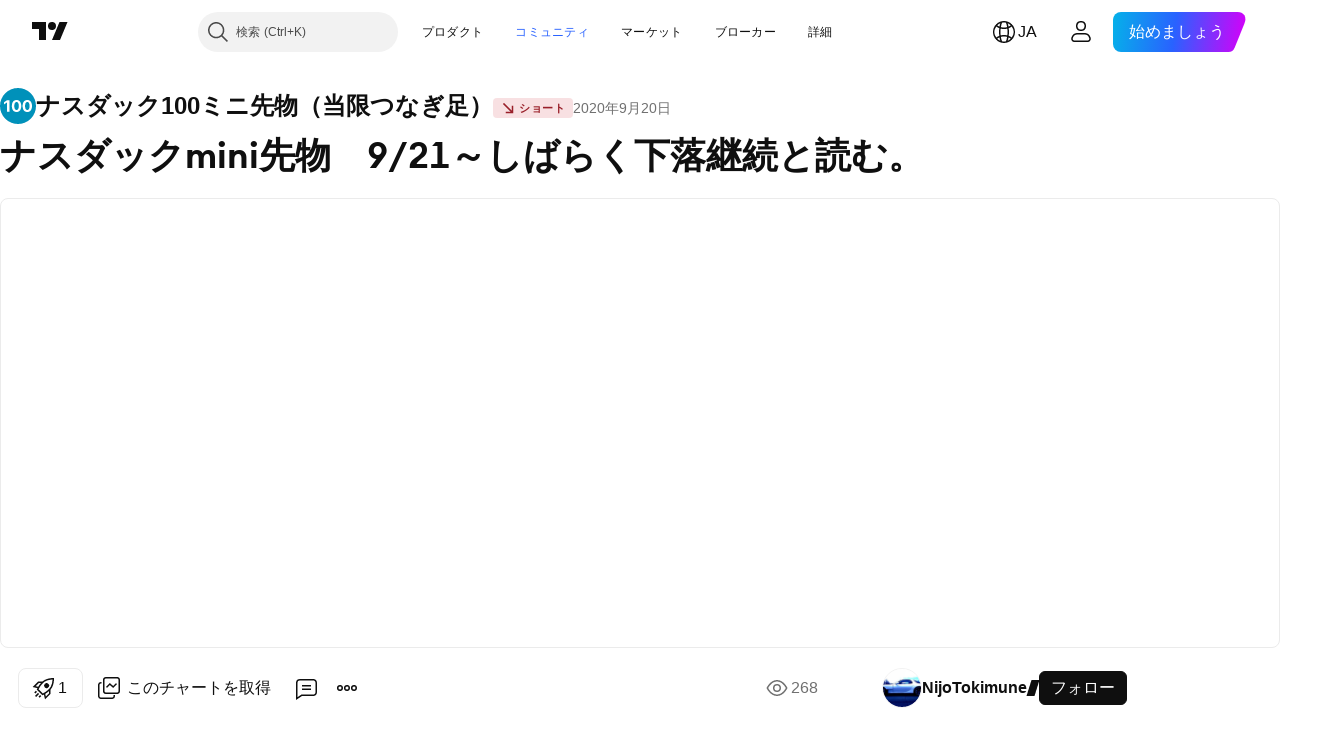

--- FILE ---
content_type: text/html; charset=utf-8
request_url: https://jp.tradingview.com/chart/NQ1!/i5yDwB2I/
body_size: 67695
content:


<!DOCTYPE html>
<html lang="ja" dir="ltr" class="is-not-authenticated is-not-pro  theme-light"
 data-theme="light">
<head><meta charset="utf-8" />
<meta name="viewport" content="width=device-width, initial-scale=1.0, maximum-scale=1.0, minimum-scale=1.0, user-scalable=no">	<script nonce="6r4aUKri0TXh/7SjXq/3cg==">window.initData = {};</script><title>ナスダックmini先物　9/21～しばらく下落継続と読む。 NijoTokimuneによるCME_MINI:NQ1!の分析 — TradingView</title>
<!-- { block promo_footer_css_bundle } -->
		<!-- { render_css_bundle('promo_footer') } -->
		<link crossorigin="anonymous" href="https://static.tradingview.com/static/bundles/46610.6ab8fddbbeec572ad16b.css" rel="stylesheet" type="text/css"/>
	<!-- { endblock promo_footer_css_bundle } -->

	<!-- { block personal_css_bundle } -->
		<!-- render_css_bundle('base') -->
		<link crossorigin="anonymous" href="https://static.tradingview.com/static/bundles/68555.bd4a617f902d8e4336d7.css" rel="stylesheet" type="text/css"/>
<link crossorigin="anonymous" href="https://static.tradingview.com/static/bundles/23454.1ee43ed7cda5d814dba7.css" rel="stylesheet" type="text/css"/>
<link crossorigin="anonymous" href="https://static.tradingview.com/static/bundles/6140.2243f526973e835a8777.css" rel="stylesheet" type="text/css"/>
<link crossorigin="anonymous" href="https://static.tradingview.com/static/bundles/80954.ffebbd5b14e162a70fac.css" rel="stylesheet" type="text/css"/>
<link crossorigin="anonymous" href="https://static.tradingview.com/static/bundles/91676.df517de208b59f042c3b.css" rel="stylesheet" type="text/css"/>
<link crossorigin="anonymous" href="https://static.tradingview.com/static/bundles/7738.146c7925be9f43c9c767.css" rel="stylesheet" type="text/css"/>
<link crossorigin="anonymous" href="https://static.tradingview.com/static/bundles/36511.0e277b504c24d73f6420.css" rel="stylesheet" type="text/css"/>
<link crossorigin="anonymous" href="https://static.tradingview.com/static/bundles/83436.a24aa84d5466dfc219e3.css" rel="stylesheet" type="text/css"/>
<link crossorigin="anonymous" href="https://static.tradingview.com/static/bundles/78006.bb4e309d13e8ea654e19.css" rel="stylesheet" type="text/css"/>
<link crossorigin="anonymous" href="https://static.tradingview.com/static/bundles/78819.c8a32e4a427c0c57131c.css" rel="stylesheet" type="text/css"/>
<link crossorigin="anonymous" href="https://static.tradingview.com/static/bundles/53524.e6caff1a47a6c8a0f783.css" rel="stylesheet" type="text/css"/>
<link crossorigin="anonymous" href="https://static.tradingview.com/static/bundles/71590.3dc3168a8005e8c156fe.css" rel="stylesheet" type="text/css"/>
<link crossorigin="anonymous" href="https://static.tradingview.com/static/bundles/19646.2a0b835c9459f5e8f334.css" rel="stylesheet" type="text/css"/>
<link crossorigin="anonymous" href="https://static.tradingview.com/static/bundles/54048.1b5e0eb056a8145e2004.css" rel="stylesheet" type="text/css"/>
<link crossorigin="anonymous" href="https://static.tradingview.com/static/bundles/80152.515b38c2fad56295e0d7.css" rel="stylesheet" type="text/css"/>
<link crossorigin="anonymous" href="https://static.tradingview.com/static/bundles/12568.053cede951b9d64dea44.css" rel="stylesheet" type="text/css"/>
<link crossorigin="anonymous" href="https://static.tradingview.com/static/bundles/61466.8c6373aa92664b86de9e.css" rel="stylesheet" type="text/css"/>
<link crossorigin="anonymous" href="https://static.tradingview.com/static/bundles/15646.a33c76f5549cc7102e61.css" rel="stylesheet" type="text/css"/>
<link crossorigin="anonymous" href="https://static.tradingview.com/static/bundles/82053.cdd20397318c8a54ee02.css" rel="stylesheet" type="text/css"/>
<link crossorigin="anonymous" href="https://static.tradingview.com/static/bundles/7037.b0c44555783cdd4786b8.css" rel="stylesheet" type="text/css"/>
<link crossorigin="anonymous" href="https://static.tradingview.com/static/bundles/61593.1f12e32e6d4c4b83fe10.css" rel="stylesheet" type="text/css"/>
<link crossorigin="anonymous" href="https://static.tradingview.com/static/bundles/48372.e29096bd778450adbd58.css" rel="stylesheet" type="text/css"/>
<link crossorigin="anonymous" href="https://static.tradingview.com/static/bundles/83393.288c07086ff109a1d327.css" rel="stylesheet" type="text/css"/>
<link crossorigin="anonymous" href="https://static.tradingview.com/static/bundles/14881.5f96f6b3c550d3f0da23.css" rel="stylesheet" type="text/css"/>
<link crossorigin="anonymous" href="https://static.tradingview.com/static/bundles/68497.2dae60a90526a493d165.css" rel="stylesheet" type="text/css"/>
<link crossorigin="anonymous" href="https://static.tradingview.com/static/bundles/53910.cec6b9b458e103483d37.css" rel="stylesheet" type="text/css"/>
<link crossorigin="anonymous" href="https://static.tradingview.com/static/bundles/43858.4c0489c8756499c78a5e.css" rel="stylesheet" type="text/css"/>
<link crossorigin="anonymous" href="https://static.tradingview.com/static/bundles/53785.53a8a16a13c65b9ef1b6.css" rel="stylesheet" type="text/css"/>
<link crossorigin="anonymous" href="https://static.tradingview.com/static/bundles/5845.66e97921f2de4965604d.css" rel="stylesheet" type="text/css"/>
<link crossorigin="anonymous" href="https://static.tradingview.com/static/bundles/51011.8b74b8d86218eec14871.css" rel="stylesheet" type="text/css"/>
<link crossorigin="anonymous" href="https://static.tradingview.com/static/bundles/28627.4a832facb7e57c5e13f3.css" rel="stylesheet" type="text/css"/>
<link crossorigin="anonymous" href="https://static.tradingview.com/static/bundles/2800.140a08c3b11237f684ec.css" rel="stylesheet" type="text/css"/>
<link crossorigin="anonymous" href="https://static.tradingview.com/static/bundles/97695.a607e1947cc1d6442aef.css" rel="stylesheet" type="text/css"/>
<link crossorigin="anonymous" href="https://static.tradingview.com/static/bundles/9331.b085e41549ac76222ff0.css" rel="stylesheet" type="text/css"/>
<link crossorigin="anonymous" href="https://static.tradingview.com/static/bundles/90580.7322b9d581c3bd767a8f.css" rel="stylesheet" type="text/css"/>
	<!-- { endblock personal_css_bundle } -->

	<!-- { block extra_styles } -->
	<link crossorigin="anonymous" href="https://static.tradingview.com/static/bundles/35954.a8e87c60a250a6212b03.css" rel="stylesheet" type="text/css"/>
<link crossorigin="anonymous" href="https://static.tradingview.com/static/bundles/85571.12891bfbb287744d3a89.css" rel="stylesheet" type="text/css"/>
<link crossorigin="anonymous" href="https://static.tradingview.com/static/bundles/80326.4dd8f716b361ea76fac9.css" rel="stylesheet" type="text/css"/>
<link crossorigin="anonymous" href="https://static.tradingview.com/static/bundles/36983.a1a91e4e3b8d4d56af6a.css" rel="stylesheet" type="text/css"/>
<link crossorigin="anonymous" href="https://static.tradingview.com/static/bundles/89838.89b41c884d5213432809.css" rel="stylesheet" type="text/css"/>
<link crossorigin="anonymous" href="https://static.tradingview.com/static/bundles/56056.08865a24cd22e705a127.css" rel="stylesheet" type="text/css"/>
<link crossorigin="anonymous" href="https://static.tradingview.com/static/bundles/87673.303d3d3a2eef8a440230.css" rel="stylesheet" type="text/css"/>
<link crossorigin="anonymous" href="https://static.tradingview.com/static/bundles/2604.9ad3142f13630874398c.css" rel="stylesheet" type="text/css"/>
<link crossorigin="anonymous" href="https://static.tradingview.com/static/bundles/80540.e664998b1025f8944a19.css" rel="stylesheet" type="text/css"/>
<link crossorigin="anonymous" href="https://static.tradingview.com/static/bundles/20553.dad95b9e4df028f98405.css" rel="stylesheet" type="text/css"/>
<link crossorigin="anonymous" href="https://static.tradingview.com/static/bundles/79726.a94905aa773ec52c64fa.css" rel="stylesheet" type="text/css"/>
<link crossorigin="anonymous" href="https://static.tradingview.com/static/bundles/45527.b5acda22a891bd0b8b78.css" rel="stylesheet" type="text/css"/>
<link crossorigin="anonymous" href="https://static.tradingview.com/static/bundles/16303.86c68c4067216e42a0f1.css" rel="stylesheet" type="text/css"/>
<link crossorigin="anonymous" href="https://static.tradingview.com/static/bundles/10787.b78aa0f889805782a114.css" rel="stylesheet" type="text/css"/>
<link crossorigin="anonymous" href="https://static.tradingview.com/static/bundles/75621.826c38517eae6571304f.css" rel="stylesheet" type="text/css"/>
<link crossorigin="anonymous" href="https://static.tradingview.com/static/bundles/34961.ce7b2959f31f83034b45.css" rel="stylesheet" type="text/css"/>
<link crossorigin="anonymous" href="https://static.tradingview.com/static/bundles/9432.a23f3ec5b836024b605b.css" rel="stylesheet" type="text/css"/>
<link crossorigin="anonymous" href="https://static.tradingview.com/static/bundles/69234.d49d6f461c53e70b38bc.css" rel="stylesheet" type="text/css"/>
<link crossorigin="anonymous" href="https://static.tradingview.com/static/bundles/69559.b37eaf239cea1a4a4b98.css" rel="stylesheet" type="text/css"/>
<link crossorigin="anonymous" href="https://static.tradingview.com/static/bundles/1787.83eca2c4704f4649b7a3.css" rel="stylesheet" type="text/css"/>
<link crossorigin="anonymous" href="https://static.tradingview.com/static/bundles/16802.c75dd2e4bc4003a8d3c6.css" rel="stylesheet" type="text/css"/>
<link crossorigin="anonymous" href="https://static.tradingview.com/static/bundles/69513.2fb5f6f3eb739c16078d.css" rel="stylesheet" type="text/css"/>
<link crossorigin="anonymous" href="https://static.tradingview.com/static/bundles/66205.0655ac40c6882bf9e438.css" rel="stylesheet" type="text/css"/>
<link crossorigin="anonymous" href="https://static.tradingview.com/static/bundles/39406.3ab347d4bc9cadf8d238.css" rel="stylesheet" type="text/css"/>
<link crossorigin="anonymous" href="https://static.tradingview.com/static/bundles/95157.42c5ad63db6e22dd1780.css" rel="stylesheet" type="text/css"/>
<link crossorigin="anonymous" href="https://static.tradingview.com/static/bundles/96877.2ad4e54f72ca1dbe5a12.css" rel="stylesheet" type="text/css"/>
<link crossorigin="anonymous" href="https://static.tradingview.com/static/bundles/55496.e2d0f6189d763981c46b.css" rel="stylesheet" type="text/css"/>
<link crossorigin="anonymous" href="https://static.tradingview.com/static/bundles/5280.24a50d99637b4e3bf9e7.css" rel="stylesheet" type="text/css"/>
<link crossorigin="anonymous" href="https://static.tradingview.com/static/bundles/37772.bb7416e25ce047652be6.css" rel="stylesheet" type="text/css"/>
<link crossorigin="anonymous" href="https://static.tradingview.com/static/bundles/34477.fa043cf9d22075746ca7.css" rel="stylesheet" type="text/css"/>
<link crossorigin="anonymous" href="https://static.tradingview.com/static/bundles/48133.249d27fbf7cfdf5dfd83.css" rel="stylesheet" type="text/css"/>
<link crossorigin="anonymous" href="https://static.tradingview.com/static/bundles/71130.5845fa80448b407d32ec.css" rel="stylesheet" type="text/css"/>
<link crossorigin="anonymous" href="https://static.tradingview.com/static/bundles/80209.a2b02fc165a1c32d442e.css" rel="stylesheet" type="text/css"/>
<link crossorigin="anonymous" href="https://static.tradingview.com/static/bundles/69789.82e6d18dc48a569d26eb.css" rel="stylesheet" type="text/css"/>
<link crossorigin="anonymous" href="https://static.tradingview.com/static/bundles/92190.7992e8c447118cda6e67.css" rel="stylesheet" type="text/css"/>
<link crossorigin="anonymous" href="https://static.tradingview.com/static/bundles/80135.5d64ece78149214e8812.css" rel="stylesheet" type="text/css"/>
<link crossorigin="anonymous" href="https://static.tradingview.com/static/bundles/68673.507ceb094fe735b3e439.css" rel="stylesheet" type="text/css"/>
<link crossorigin="anonymous" href="https://static.tradingview.com/static/bundles/41386.24dc3e7280c9494642a6.css" rel="stylesheet" type="text/css"/>
<link crossorigin="anonymous" href="https://static.tradingview.com/static/bundles/26726.005deab1142faaf7462d.css" rel="stylesheet" type="text/css"/>
<link crossorigin="anonymous" href="https://static.tradingview.com/static/bundles/40157.aa36a3e7cbd35864ab1c.css" rel="stylesheet" type="text/css"/>
<link crossorigin="anonymous" href="https://static.tradingview.com/static/bundles/73320.9e07627cdc60a2c13dc3.css" rel="stylesheet" type="text/css"/>
<link crossorigin="anonymous" href="https://static.tradingview.com/static/bundles/17975.664cb7df376aef027378.css" rel="stylesheet" type="text/css"/>
<link crossorigin="anonymous" href="https://static.tradingview.com/static/bundles/49059.e8a11b1164ed8f31863d.css" rel="stylesheet" type="text/css"/>
<link crossorigin="anonymous" href="https://static.tradingview.com/static/bundles/63804.b2e7517523adce965dba.css" rel="stylesheet" type="text/css"/>
<link crossorigin="anonymous" href="https://static.tradingview.com/static/bundles/61232.8ac06c6d6672271c5f68.css" rel="stylesheet" type="text/css"/>
<link crossorigin="anonymous" href="https://static.tradingview.com/static/bundles/98635.199034cf25af72be11eb.css" rel="stylesheet" type="text/css"/>
<link crossorigin="anonymous" href="https://static.tradingview.com/static/bundles/19188.843c3e887cfdf130d542.css" rel="stylesheet" type="text/css"/>
<link crossorigin="anonymous" href="https://static.tradingview.com/static/bundles/71842.e409f558fe163ea9a3de.css" rel="stylesheet" type="text/css"/>
<link crossorigin="anonymous" href="https://static.tradingview.com/static/bundles/94291.db4c9d5652778b489aaa.css" rel="stylesheet" type="text/css"/>
<link crossorigin="anonymous" href="https://static.tradingview.com/static/bundles/80447.f611cd4d950c54a2caec.css" rel="stylesheet" type="text/css"/>
<link crossorigin="anonymous" href="https://static.tradingview.com/static/bundles/64337.848f88391da875ceb2a3.css" rel="stylesheet" type="text/css"/>
<link crossorigin="anonymous" href="https://static.tradingview.com/static/bundles/28023.e2ac42d074266d6f4cc4.css" rel="stylesheet" type="text/css"/>
<link crossorigin="anonymous" href="https://static.tradingview.com/static/bundles/92275.e4906aeeda8c192efa8f.css" rel="stylesheet" type="text/css"/>
<link crossorigin="anonymous" href="https://static.tradingview.com/static/bundles/30467.4ca141638fbeaa002769.css" rel="stylesheet" type="text/css"/>
<link crossorigin="anonymous" href="https://static.tradingview.com/static/bundles/48327.f218afa7d02ef496982b.css" rel="stylesheet" type="text/css"/>
<link crossorigin="anonymous" href="https://static.tradingview.com/static/bundles/90424.ef5d27e92eb3d48dab23.css" rel="stylesheet" type="text/css"/>
<link crossorigin="anonymous" href="https://static.tradingview.com/static/bundles/28028.a89d3d49f869720ebbba.css" rel="stylesheet" type="text/css"/>
<link crossorigin="anonymous" href="https://static.tradingview.com/static/bundles/95192.84d89360ede6a350ded3.css" rel="stylesheet" type="text/css"/>
<link crossorigin="anonymous" href="https://static.tradingview.com/static/bundles/29991.e8c29c22063c80408cca.css" rel="stylesheet" type="text/css"/>
<link crossorigin="anonymous" href="https://static.tradingview.com/static/bundles/56548.c32eeb1152afcd97b12e.css" rel="stylesheet" type="text/css"/>
<link crossorigin="anonymous" href="https://static.tradingview.com/static/bundles/83117.fdc9454547343089f3c6.css" rel="stylesheet" type="text/css"/>
<link crossorigin="anonymous" href="https://static.tradingview.com/static/bundles/62423.ab5c2b3cb921527e4170.css" rel="stylesheet" type="text/css"/>
<link crossorigin="anonymous" href="https://static.tradingview.com/static/bundles/17466.6154c4943032cbc1f19b.css" rel="stylesheet" type="text/css"/>
<link crossorigin="anonymous" href="https://static.tradingview.com/static/bundles/74208.57160ac113283e720311.css" rel="stylesheet" type="text/css"/>
<link crossorigin="anonymous" href="https://static.tradingview.com/static/bundles/57966.dc96c4d047ce06b033ba.css" rel="stylesheet" type="text/css"/>
<link crossorigin="anonymous" href="https://static.tradingview.com/static/bundles/75987.21c839e51d9fe09bc1ad.css" rel="stylesheet" type="text/css"/>
<link crossorigin="anonymous" href="https://static.tradingview.com/static/bundles/75483.323d337a96ea2d0d1f5b.css" rel="stylesheet" type="text/css"/>
<link crossorigin="anonymous" href="https://static.tradingview.com/static/bundles/58886.58e3d28c4207f0232d45.css" rel="stylesheet" type="text/css"/>
<link crossorigin="anonymous" href="https://static.tradingview.com/static/bundles/65407.b3335017ad0d222109e8.css" rel="stylesheet" type="text/css"/>
<link crossorigin="anonymous" href="https://static.tradingview.com/static/bundles/76172.455c0a58d3762d16e782.css" rel="stylesheet" type="text/css"/>
<link crossorigin="anonymous" href="https://static.tradingview.com/static/bundles/5439.2b62a108282b3e90d95c.css" rel="stylesheet" type="text/css"/>
<link crossorigin="anonymous" href="https://static.tradingview.com/static/bundles/71691.aa02a2d96f821d501dba.css" rel="stylesheet" type="text/css"/>
<link crossorigin="anonymous" href="https://static.tradingview.com/static/bundles/48602.cee64bd18eb72dd37b3d.css" rel="stylesheet" type="text/css"/>
<link crossorigin="anonymous" href="https://static.tradingview.com/static/bundles/89994.f500e435f461fabe05f6.css" rel="stylesheet" type="text/css"/>
<link crossorigin="anonymous" href="https://static.tradingview.com/static/bundles/49719.51824f94f04f357f27ed.css" rel="stylesheet" type="text/css"/>
<link crossorigin="anonymous" href="https://static.tradingview.com/static/bundles/40382.1ea7d74fa789f5e3b9c4.css" rel="stylesheet" type="text/css"/>
<link crossorigin="anonymous" href="https://static.tradingview.com/static/bundles/90105.28212819357e05bc15ab.css" rel="stylesheet" type="text/css"/>
<link crossorigin="anonymous" href="https://static.tradingview.com/static/bundles/69328.5b2ef44e883aedf9ee07.css" rel="stylesheet" type="text/css"/>
<link crossorigin="anonymous" href="https://static.tradingview.com/static/bundles/48252.f7d16c2e8bbca89e1d2b.css" rel="stylesheet" type="text/css"/>
<link crossorigin="anonymous" href="https://static.tradingview.com/static/bundles/3972.bd38a05bcbe9f63005d5.css" rel="stylesheet" type="text/css"/>
<link crossorigin="anonymous" href="https://static.tradingview.com/static/bundles/40163.7bcb96fa677df6654c99.css" rel="stylesheet" type="text/css"/>
<link crossorigin="anonymous" href="https://static.tradingview.com/static/bundles/58714.434b6268f44aba75e190.css" rel="stylesheet" type="text/css"/>
<link crossorigin="anonymous" href="https://static.tradingview.com/static/bundles/81539.52241fb1c81e27787e36.css" rel="stylesheet" type="text/css"/>
<link crossorigin="anonymous" href="https://static.tradingview.com/static/bundles/90969.af4707505f695c7b7e7e.css" rel="stylesheet" type="text/css"/>
<link crossorigin="anonymous" href="https://static.tradingview.com/static/bundles/85360.26bd3f4dca9113e5bd92.css" rel="stylesheet" type="text/css"/>
<link crossorigin="anonymous" href="https://static.tradingview.com/static/bundles/2206.0b382ed55589e98e3418.css" rel="preload" as="style"/>
<link crossorigin="anonymous" href="https://static.tradingview.com/static/bundles/78399.8876d8fb744d67484f1f.css" rel="preload" as="style"/>
<link crossorigin="anonymous" href="https://static.tradingview.com/static/bundles/38655.94b15842cd307f061854.css" rel="preload" as="style"/>
<link crossorigin="anonymous" href="https://static.tradingview.com/static/bundles/19602.f499cfafbc0a791ec49e.css" rel="preload" as="style"/>
	<!-- { endblock extra_styles } --><script nonce="6r4aUKri0TXh/7SjXq/3cg==">
	window.locale = 'ja';
	window.language = 'ja';
</script>
	<!-- { block promo_footer_js_bundle } -->
		<!-- { render_js_bundle('promo_footer') } -->
		<link crossorigin="anonymous" href="https://static.tradingview.com/static/bundles/ja.63639.1a35310cde8b9a02603e.js" rel="preload" as="script"/>
<link crossorigin="anonymous" href="https://static.tradingview.com/static/bundles/25096.13ec11dcdfb960643903.js" rel="preload" as="script"/>
<link crossorigin="anonymous" href="https://static.tradingview.com/static/bundles/promo_footer.850d2dcb322553e421ac.js" rel="preload" as="script"/><script crossorigin="anonymous" src="https://static.tradingview.com/static/bundles/ja.63639.1a35310cde8b9a02603e.js" defer></script>
<script crossorigin="anonymous" src="https://static.tradingview.com/static/bundles/25096.13ec11dcdfb960643903.js" defer></script>
<script crossorigin="anonymous" src="https://static.tradingview.com/static/bundles/promo_footer.850d2dcb322553e421ac.js" defer></script>
	<!-- { endblock promo_footer_js_bundle } -->

	<!-- { block personal_js_bundle } -->
		<!-- render_js_bundle('base') -->
		<link crossorigin="anonymous" href="https://static.tradingview.com/static/bundles/runtime.a231fae2fcb8a7d817d3.js" rel="preload" as="script"/>
<link crossorigin="anonymous" href="https://static.tradingview.com/static/bundles/ja.11389.7300333af8487f9d2758.js" rel="preload" as="script"/>
<link crossorigin="anonymous" href="https://static.tradingview.com/static/bundles/32227.d826c45d2d27f2ff4314.js" rel="preload" as="script"/>
<link crossorigin="anonymous" href="https://static.tradingview.com/static/bundles/77507.452a723bd129c591daba.js" rel="preload" as="script"/>
<link crossorigin="anonymous" href="https://static.tradingview.com/static/bundles/22665.478e72b4af5ae0c375ec.js" rel="preload" as="script"/>
<link crossorigin="anonymous" href="https://static.tradingview.com/static/bundles/12886.7be7542f140baf734d79.js" rel="preload" as="script"/>
<link crossorigin="anonymous" href="https://static.tradingview.com/static/bundles/22023.035d84389dc598280aca.js" rel="preload" as="script"/>
<link crossorigin="anonymous" href="https://static.tradingview.com/static/bundles/2373.7f1c5f402e07b6f9d0b4.js" rel="preload" as="script"/>
<link crossorigin="anonymous" href="https://static.tradingview.com/static/bundles/44981.930a6a49bc49c48397f2.js" rel="preload" as="script"/>
<link crossorigin="anonymous" href="https://static.tradingview.com/static/bundles/1620.4384dcaf86062417f23d.js" rel="preload" as="script"/>
<link crossorigin="anonymous" href="https://static.tradingview.com/static/bundles/68134.85030b25559767aff16d.js" rel="preload" as="script"/>
<link crossorigin="anonymous" href="https://static.tradingview.com/static/bundles/93243.3f0e3c891f56c1abbeea.js" rel="preload" as="script"/>
<link crossorigin="anonymous" href="https://static.tradingview.com/static/bundles/13071.d4d08171e7f32fec49d0.js" rel="preload" as="script"/>
<link crossorigin="anonymous" href="https://static.tradingview.com/static/bundles/32378.b87f7c1aed020f9c3427.js" rel="preload" as="script"/>
<link crossorigin="anonymous" href="https://static.tradingview.com/static/bundles/29138.056607693136889ad870.js" rel="preload" as="script"/>
<link crossorigin="anonymous" href="https://static.tradingview.com/static/bundles/23298.53b3652ec3b5d4808e8b.js" rel="preload" as="script"/>
<link crossorigin="anonymous" href="https://static.tradingview.com/static/bundles/91834.a892b8306db76a4144ae.js" rel="preload" as="script"/>
<link crossorigin="anonymous" href="https://static.tradingview.com/static/bundles/81015.00b144f9bdbcf9be44cf.js" rel="preload" as="script"/>
<link crossorigin="anonymous" href="https://static.tradingview.com/static/bundles/70241.962f621dc47a17732074.js" rel="preload" as="script"/>
<link crossorigin="anonymous" href="https://static.tradingview.com/static/bundles/base.6686fb93d8801726e791.js" rel="preload" as="script"/><script crossorigin="anonymous" src="https://static.tradingview.com/static/bundles/runtime.a231fae2fcb8a7d817d3.js" defer></script>
<script crossorigin="anonymous" src="https://static.tradingview.com/static/bundles/ja.11389.7300333af8487f9d2758.js" defer></script>
<script crossorigin="anonymous" src="https://static.tradingview.com/static/bundles/32227.d826c45d2d27f2ff4314.js" defer></script>
<script crossorigin="anonymous" src="https://static.tradingview.com/static/bundles/77507.452a723bd129c591daba.js" defer></script>
<script crossorigin="anonymous" src="https://static.tradingview.com/static/bundles/22665.478e72b4af5ae0c375ec.js" defer></script>
<script crossorigin="anonymous" src="https://static.tradingview.com/static/bundles/12886.7be7542f140baf734d79.js" defer></script>
<script crossorigin="anonymous" src="https://static.tradingview.com/static/bundles/22023.035d84389dc598280aca.js" defer></script>
<script crossorigin="anonymous" src="https://static.tradingview.com/static/bundles/2373.7f1c5f402e07b6f9d0b4.js" defer></script>
<script crossorigin="anonymous" src="https://static.tradingview.com/static/bundles/44981.930a6a49bc49c48397f2.js" defer></script>
<script crossorigin="anonymous" src="https://static.tradingview.com/static/bundles/1620.4384dcaf86062417f23d.js" defer></script>
<script crossorigin="anonymous" src="https://static.tradingview.com/static/bundles/68134.85030b25559767aff16d.js" defer></script>
<script crossorigin="anonymous" src="https://static.tradingview.com/static/bundles/93243.3f0e3c891f56c1abbeea.js" defer></script>
<script crossorigin="anonymous" src="https://static.tradingview.com/static/bundles/13071.d4d08171e7f32fec49d0.js" defer></script>
<script crossorigin="anonymous" src="https://static.tradingview.com/static/bundles/32378.b87f7c1aed020f9c3427.js" defer></script>
<script crossorigin="anonymous" src="https://static.tradingview.com/static/bundles/29138.056607693136889ad870.js" defer></script>
<script crossorigin="anonymous" src="https://static.tradingview.com/static/bundles/23298.53b3652ec3b5d4808e8b.js" defer></script>
<script crossorigin="anonymous" src="https://static.tradingview.com/static/bundles/91834.a892b8306db76a4144ae.js" defer></script>
<script crossorigin="anonymous" src="https://static.tradingview.com/static/bundles/81015.00b144f9bdbcf9be44cf.js" defer></script>
<script crossorigin="anonymous" src="https://static.tradingview.com/static/bundles/70241.962f621dc47a17732074.js" defer></script>
<script crossorigin="anonymous" src="https://static.tradingview.com/static/bundles/base.6686fb93d8801726e791.js" defer></script>
	<!-- { endblock personal_js_bundle } -->

	<!-- { block additional_js_bundle } -->
	<!-- { endblock additional_js_bundle } -->	<script nonce="6r4aUKri0TXh/7SjXq/3cg==">
		window.initData = window.initData || {};
		window.initData.theme = "light";
			(()=>{"use strict";const t=/(?:^|;)\s*theme=(dark|light)(?:;|$)|$/.exec(document.cookie)[1];t&&(document.documentElement.classList.toggle("theme-dark","dark"===t),document.documentElement.classList.toggle("theme-light","light"===t),document.documentElement.dataset.theme=t,window.initData=window.initData||{},window.initData.theme=t)})();
	</script>
	<script nonce="6r4aUKri0TXh/7SjXq/3cg==">
		(()=>{"use strict";"undefined"!=typeof window&&"undefined"!=typeof navigator&&/mac/i.test(navigator.platform)&&document.documentElement.classList.add("mac_os_system")})();
	</script>

	<script nonce="6r4aUKri0TXh/7SjXq/3cg==">var environment = "battle";
		window.WS_HOST_PING_REQUIRED = true;
		window.BUILD_TIME = "2026-01-14T12:56:51";
		window.WEBSOCKET_HOST = "data.tradingview.com";
		window.WEBSOCKET_PRO_HOST = "prodata.tradingview.com";
		window.WEBSOCKET_HOST_FOR_DEEP_BACKTESTING = "history-data.tradingview.com";
		window.WIDGET_HOST = "https://www.tradingview-widget.com";
		window.TradingView = window.TradingView || {};
	</script>

	<link rel="conversions-config" href="https://s3.tradingview.com/conversions_ja.json">
	<link rel="metrics-config" href="https://scanner-backend.tradingview.com/enum/ordered?id=metrics_full_name,metrics&lang=ja&label-product=ytm-metrics-plan.json" crossorigin>

	<script nonce="6r4aUKri0TXh/7SjXq/3cg==">
		(()=>{"use strict";function e(e,t=!1){const{searchParams:n}=new URL(String(location));let s="true"===n.get("mobileapp_new"),o="true"===n.get("mobileapp");if(!t){const e=function(e){const t=e+"=",n=document.cookie.split(";");for(let e=0;e<n.length;e++){let s=n[e];for(;" "===s.charAt(0);)s=s.substring(1,s.length);if(0===s.indexOf(t))return s.substring(t.length,s.length)}return null}("tv_app")||"";s||=["android","android_nps"].includes(e),o||="ios"===e}return!("new"!==e&&"any"!==e||!s)||!("new"===e||!o)}const t=()=>{},n="~m~";class s{constructor(e,t={}){this.sessionid=null,this.connected=!1,this._timeout=null,this._base=e,this._options={timeout:t.timeout||2e4,connectionType:t.connectionType}}connect(){this._socket=new WebSocket(this._prepareUrl()),this._socket.onmessage=e=>{if("string"!=typeof e.data)throw new TypeError(`The WebSocket message should be a string. Recieved ${Object.prototype.toString.call(e.data)}`);this._onData(e.data)},this._socket.onclose=this._onClose.bind(this),this._socket.onerror=this._onError.bind(this)}send(e){this._socket&&this._socket.send(this._encode(e))}disconnect(){this._clearIdleTimeout(),this._socket&&(this._socket.onmessage=t,this._socket.onclose=t,this._socket.onerror=t,this._socket.close())}_clearIdleTimeout(){null!==this._timeout&&(clearTimeout(this._timeout),this._timeout=null)}_encode(e){let t,o="";const i=Array.isArray(e)?e:[e],c=i.length;for(let e=0;e<c;e++)t=null===i[e]||void 0===i[e]?"":s._stringify(i[e]),o+=n+t.length+n+t;return o}_decode(e){const t=[];let s,o;do{if(e.substring(0,3)!==n)return t;s="",o="";const i=(e=e.substring(3)).length;for(let t=0;t<i;t++){if(o=Number(e.substring(t,t+1)),Number(e.substring(t,t+1))!==o){e=e.substring(s.length+3),s=Number(s);break}s+=o}t.push(e.substring(0,s)),e=e.substring(s)}while(""!==e);return t}_onData(e){this._setTimeout();const t=this._decode(e),n=t.length;for(let e=0;e<n;e++)this._onMessage(t[e])}_setTimeout(){this._clearIdleTimeout(),this._timeout=setTimeout(this._onTimeout.bind(this),this._options.timeout)}_onTimeout(){this.disconnect(),this._onDisconnect({code:4e3,reason:"socket.io timeout",wasClean:!1})}_onMessage(e){this.sessionid?this._checkIfHeartbeat(e)?this._onHeartbeat(e.slice(3)):this._checkIfJson(e)?this._base.onMessage(JSON.parse(e.slice(3))):this._base.onMessage(e):(this.sessionid=e,this._onConnect())}_checkIfHeartbeat(e){return this._checkMessageType(e,"h")}_checkIfJson(e){return this._checkMessageType(e,"j")}_checkMessageType(e,t){return e.substring(0,3)==="~"+t+"~"}_onHeartbeat(e){this.send("~h~"+e)}_onConnect(){this.connected=!0,this._base.onConnect()}_onDisconnect(e){this._clear(),this._base.onDisconnect(e),this.sessionid=null}_clear(){this.connected=!1}_prepareUrl(){const t=i(this._base.host);if(t.pathname+="socket.io/websocket",t.protocol="wss:",t.searchParams.append("from",window.location.pathname.slice(1,50)),t.searchParams.append("date",window.BUILD_TIME||""),e("any")&&t.searchParams.append("client","mobile"),this._options.connectionType&&t.searchParams.append("type",this._options.connectionType),
window.WEBSOCKET_PARAMS_ANALYTICS){const{ws_page_uri:e,ws_ancestor_origin:n}=window.WEBSOCKET_PARAMS_ANALYTICS;e&&t.searchParams.append("page-uri",e),n&&t.searchParams.append("ancestor-origin",n)}return t.href}_onClose(e){this._clearIdleTimeout(),this._onDisconnect(e)}_onError(e){this._clearIdleTimeout(),this._clear(),this._base.emit("error",[e]),this.sessionid=null}static _stringify(e){return"[object Object]"===Object.prototype.toString.call(e)?"~j~"+JSON.stringify(e):String(e)}}class o{constructor(e,t){this.host=e,this._connecting=!1,this._events={},this.transport=this._getTransport(t)}isConnected(){return!!this.transport&&this.transport.connected}isConnecting(){return this._connecting}connect(){this.isConnected()||(this._connecting&&this.disconnect(),this._connecting=!0,this.transport.connect())}send(e){this.transport&&this.transport.connected&&this.transport.send(e)}disconnect(){this.transport&&this.transport.disconnect()}on(e,t){e in this._events||(this._events[e]=[]),this._events[e].push(t)}offAll(){this._events={}}onMessage(e){this.emit("message",[e])}emit(e,t=[]){if(e in this._events){const n=this._events[e].concat(),s=n.length;for(let e=0;e<s;e++)n[e].apply(this,t)}}onConnect(){this.clear(),this.emit("connect")}onDisconnect(e){this.emit("disconnect",[e])}clear(){this._connecting=!1}_getTransport(e){return new s(this,e)}}function i(e){const t=-1!==e.indexOf("/")?new URL(e):new URL("wss://"+e);if("wss:"!==t.protocol&&"https:"!==t.protocol)throw new Error("Invalid websocket base "+e);return t.pathname.endsWith("/")||(t.pathname+="/"),t.search="",t.username="",t.password="",t}const c="undefined"!=typeof window&&Number(window.TELEMETRY_WS_ERROR_LOGS_THRESHOLD)||0;class r{constructor(e,t={}){this._queueStack=[],this._logsQueue=[],this._telemetryObjectsQueue=[],this._reconnectCount=0,this._redirectCount=0,this._errorsCount=0,this._errorsInfoSent=!1,this._connectionStart=null,this._connectionEstablished=null,this._reconnectTimeout=null,this._onlineCancellationToken=null,this._isConnectionForbidden=!1,this._initialHost=t.initialHost||null,this._suggestedHost=e,this._proHost=t.proHost,this._reconnectHost=t.reconnectHost,this._noReconnectAfterTimeout=!0===t.noReconnectAfterTimeout,this._dataRequestTimeout=t.dataRequestTimeout,this._connectionType=t.connectionType,this._doConnect(),t.pingRequired&&-1===window.location.search.indexOf("noping")&&this._startPing()}connect(){this._tryConnect()}resetCounters(){this._reconnectCount=0,this._redirectCount=0}setLogger(e,t){this._logger=e,this._getLogHistory=t,this._flushLogs()}setTelemetry(e){this._telemetry=e,this._telemetry.reportSent.subscribe(this,this._onTelemetrySent),this._flushTelemetry()}onReconnect(e){this._onReconnect=e}isConnected(){return!!this._socket&&this._socket.isConnected()}isConnecting(){return!!this._socket&&this._socket.isConnecting()}on(e,t){return!!this._socket&&("connect"===e&&this._socket.isConnected()?t():"disconnect"===e?this._disconnectCallbacks.push(t):this._socket.on(e,t),!0)}getSessionId(){
return this._socket&&this._socket.transport?this._socket.transport.sessionid:null}send(e){return this.isConnected()?(this._socket.send(e),!0):(this._queueMessage(e),!1)}getConnectionEstablished(){return this._connectionEstablished}getHost(){const e=this._tryGetProHost();return null!==e?e:this._reconnectHost&&this._reconnectCount>3?this._reconnectHost:this._suggestedHost}getReconnectCount(){return this._reconnectCount}getRedirectCount(){return this._redirectCount}getConnectionStart(){return this._connectionStart}disconnect(){this._clearReconnectTimeout(),(this.isConnected()||this.isConnecting())&&(this._propagateDisconnect(),this._disconnectCallbacks=[],this._closeSocket())}forbidConnection(){this._isConnectionForbidden=!0,this.disconnect()}allowConnection(){this._isConnectionForbidden=!1,this.connect()}isMaxRedirects(){return this._redirectCount>=20}isMaxReconnects(){return this._reconnectCount>=20}getPingInfo(){return this._pingInfo||null}_tryGetProHost(){return window.TradingView&&window.TradingView.onChartPage&&"battle"===window.environment&&!this._redirectCount&&-1===window.location.href.indexOf("ws_host")?this._initialHost?this._initialHost:void 0!==window.user&&window.user.pro_plan?this._proHost||this._suggestedHost:null:null}_queueMessage(e){0===this._queueStack.length&&this._logMessage(0,"Socket is not connected. Queued a message"),this._queueStack.push(e)}_processMessageQueue(){0!==this._queueStack.length&&(this._logMessage(0,"Processing queued messages"),this._queueStack.forEach(this.send.bind(this)),this._logMessage(0,"Processed "+this._queueStack.length+" messages"),this._queueStack=[])}_onDisconnect(e){this._noReconnectAfterTimeout||null!==this._reconnectTimeout||(this._reconnectTimeout=setTimeout(this._tryReconnect.bind(this),5e3)),this._clearOnlineCancellationToken();let t="disconnect session:"+this.getSessionId();e&&(t+=", code:"+e.code+", reason:"+e.reason,1005===e.code&&this._sendTelemetry("websocket_code_1005")),this._logMessage(0,t),this._propagateDisconnect(e),this._closeSocket(),this._queueStack=[]}_closeSocket(){null!==this._socket&&(this._socket.offAll(),this._socket.disconnect(),this._socket=null)}_logMessage(e,t){const n={method:e,message:t};this._logger?this._flushLogMessage(n):(n.message=`[${(new Date).toISOString()}] ${n.message}`,this._logsQueue.push(n))}_flushLogMessage(e){switch(e.method){case 2:this._logger.logDebug(e.message);break;case 3:this._logger.logError(e.message);break;case 0:this._logger.logInfo(e.message);break;case 1:this._logger.logNormal(e.message)}}_flushLogs(){this._flushLogMessage({method:1,message:"messages from queue. Start."}),this._logsQueue.forEach((e=>{this._flushLogMessage(e)})),this._flushLogMessage({method:1,message:"messages from queue. End."}),this._logsQueue=[]}_sendTelemetry(e,t){const n={event:e,params:t};this._telemetry?this._flushTelemetryObject(n):this._telemetryObjectsQueue.push(n)}_flushTelemetryObject(e){this._telemetry.sendChartReport(e.event,e.params,!1)}_flushTelemetry(){this._telemetryObjectsQueue.forEach((e=>{this._flushTelemetryObject(e)})),
this._telemetryObjectsQueue=[]}_doConnect(){this._socket&&(this._socket.isConnected()||this._socket.isConnecting())||(this._clearOnlineCancellationToken(),this._host=this.getHost(),this._socket=new o(this._host,{timeout:this._dataRequestTimeout,connectionType:this._connectionType}),this._logMessage(0,"Connecting to "+this._host),this._bindEvents(),this._disconnectCallbacks=[],this._connectionStart=performance.now(),this._connectionEstablished=null,this._socket.connect(),performance.mark("SWSC",{detail:"Start WebSocket connection"}),this._socket.on("connect",(()=>{performance.mark("EWSC",{detail:"End WebSocket connection"}),performance.measure("WebSocket connection delay","SWSC","EWSC")})))}_propagateDisconnect(e){const t=this._disconnectCallbacks.length;for(let n=0;n<t;n++)this._disconnectCallbacks[n](e||{})}_bindEvents(){this._socket&&(this._socket.on("connect",(()=>{const e=this.getSessionId();if("string"==typeof e){const t=JSON.parse(e);if(t.redirect)return this._redirectCount+=1,this._suggestedHost=t.redirect,this.isMaxRedirects()&&this._sendTelemetry("redirect_bailout"),void this._redirect()}this._connectionEstablished=performance.now(),this._processMessageQueue(),this._logMessage(0,"connect session:"+e)})),this._socket.on("disconnect",this._onDisconnect.bind(this)),this._socket.on("close",this._onDisconnect.bind(this)),this._socket.on("error",(e=>{this._logMessage(0,new Date+" session:"+this.getSessionId()+" websocket error:"+JSON.stringify(e)),this._sendTelemetry("websocket_error"),this._errorsCount++,!this._errorsInfoSent&&this._errorsCount>=c&&(void 0!==this._lastConnectCallStack&&(this._sendTelemetry("websocket_error_connect_stack",{text:this._lastConnectCallStack}),delete this._lastConnectCallStack),void 0!==this._getLogHistory&&this._sendTelemetry("websocket_error_log",{text:this._getLogHistory(50).join("\n")}),this._errorsInfoSent=!0)})))}_redirect(){this.disconnect(),this._reconnectWhenOnline()}_tryReconnect(){this._tryConnect()&&(this._reconnectCount+=1)}_tryConnect(){return!this._isConnectionForbidden&&(this._clearReconnectTimeout(),this._lastConnectCallStack=new Error(`WebSocket connect stack. Is connected: ${this.isConnected()}.`).stack||"",!this.isConnected()&&(this.disconnect(),this._reconnectWhenOnline(),!0))}_clearOnlineCancellationToken(){this._onlineCancellationToken&&(this._onlineCancellationToken(),this._onlineCancellationToken=null)}_clearReconnectTimeout(){null!==this._reconnectTimeout&&(clearTimeout(this._reconnectTimeout),this._reconnectTimeout=null)}_reconnectWhenOnline(){if(navigator.onLine)return this._logMessage(0,"Network status: online - trying to connect"),this._doConnect(),void(this._onReconnect&&this._onReconnect());this._logMessage(0,"Network status: offline - wait until online"),this._onlineCancellationToken=function(e){let t=e;const n=()=>{window.removeEventListener("online",n),t&&t()};return window.addEventListener("online",n),()=>{t=null}}((()=>{this._logMessage(0,"Network status changed to online - trying to connect"),this._doConnect(),
this._onReconnect&&this._onReconnect()}))}_onTelemetrySent(e){"websocket_error"in e&&(this._errorsCount=0,this._errorsInfoSent=!1)}_startPing(){if(this._pingIntervalId)return;const e=i(this.getHost());e.pathname+="ping",e.protocol="https:";let t=0,n=0;const s=e=>{this._pingInfo=this._pingInfo||{max:0,min:1/0,avg:0};const s=(new Date).getTime()-e;s>this._pingInfo.max&&(this._pingInfo.max=s),s<this._pingInfo.min&&(this._pingInfo.min=s),t+=s,n++,this._pingInfo.avg=t/n,n>=10&&this._pingIntervalId&&(clearInterval(this._pingIntervalId),delete this._pingIntervalId)};this._pingIntervalId=setInterval((()=>{const t=(new Date).getTime(),n=new XMLHttpRequest;n.open("GET",e,!0),n.send(),n.onreadystatechange=()=>{n.readyState===XMLHttpRequest.DONE&&200===n.status&&s(t)}}),1e4)}}window.WSBackendConnection=new r(window.WEBSOCKET_HOST,{pingRequired:window.WS_HOST_PING_REQUIRED,proHost:window.WEBSOCKET_PRO_HOST,reconnectHost:window.WEBSOCKET_HOST_FOR_RECONNECT,initialHost:window.WEBSOCKET_INITIAL_HOST,connectionType:window.WEBSOCKET_CONNECTION_TYPE}),window.WSBackendConnectionCtor=r})();
	</script>


	<script nonce="6r4aUKri0TXh/7SjXq/3cg==">var is_authenticated = false;
		var user = {"username":"Guest","following":"0","followers":"0","ignore_list":[],"available_offers":{}};
		window.initData.priceAlertsFacadeClientUrl = "https://pricealerts.tradingview.com";
		window.initData.currentLocaleInfo = {"language":"ja","language_name":"日本語","flag":"jp","geoip_code":"jp","iso":"ja","iso_639_3":"jpn","global_name":"Japanese"};
		window.initData.offerButtonInfo = {"class_name":"tv-header__offer-button-container--trial-join","title":"始めましょう","href":"/pricing/?source=header_go_pro_button&feature=start_free_trial","subtitle":null,"expiration":null,"color":"gradient","stretch":false};
		window.initData.settings = {'S3_LOGO_SERVICE_BASE_URL': 'https://s3-symbol-logo.tradingview.com/', 'S3_NEWS_IMAGE_SERVICE_BASE_URL': 'https://s3.tradingview.com/news/', 'WEBPACK_STATIC_PATH': 'https://static.tradingview.com/static/bundles/', 'TRADING_URL': 'https://papertrading.tradingview.com', 'CRUD_STORAGE_URL': 'https://crud-storage.tradingview.com'};
		window.countryCode = "US";


			window.__initialEnabledFeaturesets =
				(window.__initialEnabledFeaturesets || []).concat(
					['tv_production'].concat(
						window.ClientCustomConfiguration && window.ClientCustomConfiguration.getEnabledFeatureSet
							? JSON.parse(window.ClientCustomConfiguration.getEnabledFeatureSet())
							: []
					)
				);

			if (window.ClientCustomConfiguration && window.ClientCustomConfiguration.getDisabledFeatureSet) {
				window.__initialDisabledFeaturesets = JSON.parse(window.ClientCustomConfiguration.getDisabledFeatureSet());
			}



			var lastGlobalNotificationIds = [1015013,1014994,1014977,1014955,1014938,1014918,1014902,1014870,1014853,1014824,1014807];

		var shopConf = {
			offers: [],
		};

		var featureToggleState = {"black_friday_popup":1.0,"black_friday_mainpage":1.0,"black_friday_extend_limitation":1.0,"chart_autosave_5min":1.0,"chart_autosave_30min":1.0,"chart_save_metainfo_separately":1.0,"performance_test_mode":1.0,"ticks_replay":1.0,"footprint_statistic_table":1.0,"chart_storage_hibernation_delay_60min":1.0,"log_replay_to_persistent_logger":1.0,"enable_select_date_replay_mobile":1.0,"support_persistent_logs":1.0,"new_error_card_icons":1.0,"seasonals_table":1.0,"ytm_on_chart":1.0,"enable_step_by_step_hints_for_drawings":1.0,"enable_new_indicators_templates_view":1.0,"allow_brackets_profit_loss":1.0,"enable_traded_context_linking":1.0,"order_context_validation_in_instant_mode":1.0,"internal_fullscreen_api":1.0,"alerts-presets":1.0,"alerts-start-christmas":1.0,"alerts-watchlist-allow-in-multicondions":1.0,"alerts-pro-symbol-filtering":1.0,"alerts-disable-fires-read-from-toast":1.0,"alerts-editor-fire-rate-setting":1.0,"enable_symbol_change_restriction_on_widgets":1.0,"enable_asx_symbol_restriction":1.0,"symphony_allow_non_partitioned_cookie_on_old_symphony":1.0,"symphony_notification_badges":1.0,"symphony_use_adk_for_upgrade_request":1.0,"telegram_mini_app_reduce_snapshot_quality":1.0,"news_enable_filtering_by_user":1.0,"timeout_django_db":0.15,"timeout_django_usersettings_db":0.15,"timeout_django_charts_db":0.25,"timeout_django_symbols_lists_db":0.25,"timeout_django_minds_db":0.05,"timeout_django_logging_db":0.25,"disable_services_monitor_metrics":1.0,"enable_signin_recaptcha":1.0,"enable_idea_spamdetectorml":1.0,"enable_idea_spamdetectorml_comments":1.0,"enable_spamdetectorml_chat":1.0,"enable_minds_spamdetectorml":1.0,"backend-connections-in-token":1.0,"one_connection_with_exchanges":1.0,"mobile-ads-ios":1.0,"mobile-ads-android":1.0,"google-one-tap-signin":1.0,"braintree-gopro-in-order-dialog":1.0,"braintree-apple-pay":1.0,"braintree-google-pay":1.0,"braintree-apple-pay-from-ios-app":1.0,"braintree-apple-pay-trial":1.0,"triplea-payments":1.0,"braintree-google-pay-trial":1.0,"braintree-one-usd-verification":1.0,"braintree-3ds-enabled":1.0,"braintree-3ds-status-check":1.0,"braintree-additional-card-checks-for-trial":1.0,"braintree-instant-settlement":1.0,"braintree_recurring_billing_scheduler_subscription":1.0,"checkout_manual_capture_required":1.0,"checkout-subscriptions":1.0,"checkout_additional_card_checks_for_trial":1.0,"checkout_fail_on_duplicate_payment_methods_for_trial":1.0,"checkout_fail_on_banned_countries_for_trial":1.0,"checkout_fail_on_banned_bank_for_trial":1.0,"checkout_fail_on_banned_bank_for_premium_trial":1.0,"checkout_fail_on_close_to_expiration_card_trial":1.0,"checkout_fail_on_prepaid_card_trial":1.0,"country_of_issuance_vs_billing_country":1.0,"checkout_show_instead_of_braintree":1.0,"checkout-3ds":1.0,"checkout-3ds-us":1.0,"checkout-paypal":1.0,"checkout_include_account_holder":1.0,"checkout-paypal-trial":1.0,"annual_to_monthly_downgrade_attempt":1.0,"razorpay_trial_10_inr":1.0,"razorpay-card-order-token-section":1.0,"razorpay-card-subscriptions":1.0,"razorpay-upi-subscriptions":1.0,"razorpay-s3-invoice-upload":1.0,"razorpay_include_date_of_birth":1.0,"dlocal-payments":1.0,"braintree_transaction_source":1.0,"vertex-tax":1.0,"receipt_in_emails":1.0,"adwords-analytics":1.0,"disable_mobile_upsell_ios":1.0,"disable_mobile_upsell_android":1.0,"required_agreement_for_rt":1.0,"check_market_data_limits":1.0,"force_to_complete_data":1.0,"force_to_upgrade_to_expert":1.0,"send_tradevan_invoice":1.0,"show_pepe_animation":1.0,"send_next_payment_info_receipt":1.0,"screener-alerts-read-only":1.0,"screener-condition-filters-auto-apply":1.0,"screener_bond_restriction_by_auth_enabled":1.0,"screener_bond_rating_columns_restriction_by_auth_enabled":1.0,"ses_tracking":1.0,"send_financial_notifications":1.0,"spark_translations":1.0,"spark_category_translations":1.0,"spark_tags_translations":1.0,"pro_plan_initial_refunds_disabled":1.0,"previous_monoproduct_purchases_refunds_enabled":1.0,"enable_ideas_recommendations":1.0,"enable_ideas_recommendations_feed":1.0,"fail_on_duplicate_payment_methods_for_trial":1.0,"ethoca_alert_notification_webhook":1.0,"hide_suspicious_users_ideas":1.0,"disable_publish_strategy_range_based_chart":1.0,"restrict_simultaneous_requests":1.0,"login_from_new_device_email":1.0,"ssr_worker_nowait":1.0,"broker_A1CAPITAL":1.0,"broker_ACTIVTRADES":1.0,"broker_ALCHEMYMARKETS":1.0,"broker_ALICEBLUE":1.0,"broker_ALPACA":1.0,"broker_ALRAMZ":1.0,"broker_AMP":1.0,"hide_ANGELONE_on_ios":1.0,"hide_ANGELONE_on_android":1.0,"hide_ANGELONE_on_mobile_web":1.0,"ANGELONE_beta":1.0,"broker_AVA_FUTURES":1.0,"AVA_FUTURES_oauth_authorization":1.0,"broker_B2PRIME":1.0,"hide_BAJAJ_on_ios":1.0,"hide_BAJAJ_on_android":1.0,"hide_BAJAJ_on_mobile_web":1.0,"BAJAJ_beta":1.0,"broker_BEYOND":1.0,"broker_BINANCE":1.0,"enable_binanceapis_base_url":1.0,"broker_BINGBON":1.0,"broker_BITAZZA":1.0,"broker_BITGET":1.0,"broker_BITMEX":1.0,"broker_BITSTAMP":1.0,"broker_BLACKBULL":1.0,"broker_BLUEBERRYMARKETS":1.0,"broker_BTCC":1.0,"broker_BYBIT":1.0,"broker_CAPITALCOM":1.0,"broker_CAPTRADER":1.0,"CAPTRADER_separate_integration_migration_warning":1.0,"broker_CFI":1.0,"broker_CGSI":1.0,"hide_CGSI_on_ios":1.0,"hide_CGSI_on_android":1.0,"hide_CGSI_on_mobile_web":1.0,"CGSI_beta":1.0,"broker_CITYINDEX":1.0,"cityindex_spreadbetting":1.0,"broker_CMCMARKETS":1.0,"broker_COBRATRADING":1.0,"broker_COINBASE":1.0,"coinbase_request_server_logger":1.0,"coinbase_cancel_position_brackets":1.0,"broker_COINW":1.0,"broker_COLMEX":1.0,"hide_CQG_on_ios":1.0,"hide_CQG_on_android":1.0,"hide_CQG_on_mobile_web":1.0,"cqg-realtime-bandwidth-limit":1.0,"hide_CRYPTOCOM_on_ios":1.0,"hide_CRYPTOCOM_on_android":1.0,"hide_CRYPTOCOM_on_mobile_web":1.0,"CRYPTOCOM_beta":1.0,"hide_CURRENCYCOM_on_ios":1.0,"hide_CURRENCYCOM_on_android":1.0,"hide_CURRENCYCOM_on_mobile_web":1.0,"hide_CXM_on_ios":1.0,"hide_CXM_on_android":1.0,"hide_CXM_on_mobile_web":1.0,"CXM_beta":1.0,"broker_DAOL":1.0,"broker_DERAYAH":1.0,"broker_DHAN":1.0,"broker_DNSE":1.0,"broker_DORMAN":1.0,"hide_DUMMY_on_ios":1.0,"hide_DUMMY_on_android":1.0,"hide_DUMMY_on_mobile_web":1.0,"broker_EASYMARKETS":1.0,"broker_ECOVALORES":1.0,"ECOVALORES_beta":1.0,"broker_EDGECLEAR":1.0,"edgeclear_oauth_authorization":1.0,"broker_EIGHTCAP":1.0,"broker_ERRANTE":1.0,"broker_ESAFX":1.0,"hide_FIDELITY_on_ios":1.0,"hide_FIDELITY_on_android":1.0,"hide_FIDELITY_on_mobile_web":1.0,"FIDELITY_beta":1.0,"broker_FOREXCOM":1.0,"forexcom_session_v2":1.0,"broker_FPMARKETS":1.0,"hide_FTX_on_ios":1.0,"hide_FTX_on_android":1.0,"hide_FTX_on_mobile_web":1.0,"ftx_request_server_logger":1.0,"broker_FUSIONMARKETS":1.0,"fxcm_server_logger":1.0,"broker_FXCM":1.0,"broker_FXOPEN":1.0,"broker_FXPRO":1.0,"broker_FYERS":1.0,"broker_GATE":1.0,"broker_GBEBROKERS":1.0,"broker_GEMINI":1.0,"broker_GENIALINVESTIMENTOS":1.0,"hide_GLOBALPRIME_on_ios":1.0,"hide_GLOBALPRIME_on_android":1.0,"hide_GLOBALPRIME_on_mobile_web":1.0,"globalprime-brokers-side-maintenance":1.0,"broker_GOMARKETS":1.0,"broker_GOTRADE":1.0,"broker_HERENYA":1.0,"hide_HTX_on_ios":1.0,"hide_HTX_on_android":1.0,"hide_HTX_on_mobile_web":1.0,"broker_IBKR":1.0,"check_ibkr_side_maintenance":1.0,"ibkr_request_server_logger":1.0,"ibkr_parallel_provider_initialization":1.0,"ibkr_ws_account_summary":1.0,"ibkr_ws_server_logger":1.0,"ibkr_subscribe_to_order_updates_first":1.0,"ibkr_ws_account_ledger":1.0,"broker_IBROKER":1.0,"broker_ICMARKETS":1.0,"broker_ICMARKETS_ASIC":1.0,"broker_ICMARKETS_EU":1.0,"broker_IG":1.0,"broker_INFOYATIRIM":1.0,"broker_INNOVESTX":1.0,"broker_INTERACTIVEIL":1.0,"broker_IRONBEAM":1.0,"hide_IRONBEAM_CQG_on_ios":1.0,"hide_IRONBEAM_CQG_on_android":1.0,"hide_IRONBEAM_CQG_on_mobile_web":1.0,"broker_KSECURITIES":1.0,"broker_LIBERATOR":1.0,"broker_MEXEM":1.0,"broker_MIDAS":1.0,"hide_MOCKBROKER_on_ios":1.0,"hide_MOCKBROKER_on_android":1.0,"hide_MOCKBROKER_on_mobile_web":1.0,"hide_MOCKBROKER_IMPLICIT_on_ios":1.0,"hide_MOCKBROKER_IMPLICIT_on_android":1.0,"hide_MOCKBROKER_IMPLICIT_on_mobile_web":1.0,"hide_MOCKBROKER_CODE_on_ios":1.0,"hide_MOCKBROKER_CODE_on_android":1.0,"hide_MOCKBROKER_CODE_on_mobile_web":1.0,"broker_MOOMOO":1.0,"broker_MOTILALOSWAL":1.0,"broker_NINJATRADER":1.0,"broker_OANDA":1.0,"oanda_server_logging":1.0,"oanda_oauth_multiplexing":1.0,"broker_OKX":1.0,"broker_OPOFINANCE":1.0,"broker_OPTIMUS":1.0,"broker_OSMANLI":1.0,"broker_OSMANLIFX":1.0,"paper_force_connect_pushstream":1.0,"paper_subaccount_custom_currency":1.0,"paper_outside_rth":1.0,"broker_PAYTM":1.0,"broker_PEPPERSTONE":1.0,"broker_PHEMEX":1.0,"broker_PHILLIPCAPITAL_TR":1.0,"broker_PHILLIPNOVA":1.0,"broker_PLUS500":1.0,"plus500_oauth_authorization":1.0,"broker_PURPLETRADING":1.0,"broker_QUESTRADE":1.0,"broker_RIYADCAPITAL":1.0,"broker_ROBOMARKETS":1.0,"broker_REPLAYBROKER":1.0,"broker_SAMUEL":1.0,"broker_SAXOBANK":1.0,"broker_SHAREMARKET":1.0,"broker_SKILLING":1.0,"broker_SPREADEX":1.0,"broker_SWISSQUOTE":1.0,"broker_STONEX":1.0,"broker_TASTYFX":1.0,"broker_TASTYTRADE":1.0,"broker_THINKMARKETS":1.0,"broker_TICKMILL":1.0,"hide_TIGER_on_ios":1.0,"hide_TIGER_on_android":1.0,"hide_TIGER_on_mobile_web":1.0,"broker_TRADENATION":1.0,"hide_TRADESMART_on_ios":1.0,"hide_TRADESMART_on_android":1.0,"hide_TRADESMART_on_mobile_web":1.0,"TRADESMART_beta":1.0,"broker_TRADESTATION":1.0,"tradestation_request_server_logger":1.0,"tradestation_account_data_streaming":1.0,"tradestation_streaming_server_logging":1.0,"broker_TRADEZERO":1.0,"broker_TRADIER":1.0,"broker_TRADIER_FUTURES":1.0,"tradier_futures_oauth_authorization":1.0,"broker_TRADOVATE":1.0,"broker_TRADU":1.0,"tradu_spread_bet":1.0,"broker_TRIVE":1.0,"broker_VANTAGE":1.0,"broker_VELOCITY":1.0,"broker_WEBULL":1.0,"broker_WEBULLJAPAN":1.0,"broker_WEBULLPAY":1.0,"broker_WEBULLUK":1.0,"broker_WHITEBIT":1.0,"broker_WHSELFINVEST":1.0,"broker_WHSELFINVEST_FUTURES":1.0,"WHSELFINVEST_FUTURES_oauth_authorization":1.0,"broker_XCUBE":1.0,"broker_YLG":1.0,"broker_id_session":1.0,"disallow_concurrent_sessions":1.0,"use_code_flow_v2_provider":1.0,"use_code_flow_v2_provider_for_untested_brokers":1.0,"mobile_trading_web":1.0,"mobile_trading_ios":1.0,"mobile_trading_android":1.0,"continuous_front_contract_trading":1.0,"trading_request_server_logger":1.0,"rest_request_server_logger":1.0,"oauth2_code_flow_provider_server_logger":1.0,"rest_logout_on_429":1.0,"review_popup_on_chart":1.0,"show_concurrent_connection_warning":1.0,"enable_trading_server_logger":1.0,"order_presets":1.0,"order_ticket_resizable_drawer_on":1.0,"rest_use_async_mapper":1.0,"paper_competition_leaderboard":1.0,"paper_competition_link_community":1.0,"paper_competition_leaderboard_user_stats":1.0,"paper_competition_previous_competitions":1.0,"amp_oauth_authorization":1.0,"blueline_oauth_authorization":1.0,"dorman_oauth_authorization":1.0,"ironbeam_oauth_authorization":1.0,"optimus_oauth_authorization":1.0,"stonex_oauth_authorization":1.0,"ylg_oauth_authorization":1.0,"trading_general_events_ga_tracking":1.0,"replay_result_sharing":1.0,"replay_trading_brackets":1.0,"hide_all_brokers_button_in_ios_app":1.0,"force_max_allowed_pulling_intervals":1.0,"paper_delay_trading":1.0,"enable_first_touch_is_selection":1.0,"enable_order_moving_by_price_line":1.0,"clear_project_order_on_order_ticket_close":1.0,"enable_new_behavior_of_confirm_buttons_on_mobile":1.0,"renew_token_preemption_30":1.0,"do_not_open_ot_from_plus_button":1.0,"broker_side_promotion":1.0,"enable_new_trading_menu_structure":1.0,"enable_order_panel_state_persistence":1.0,"quick_trading_panel":1.0,"paper_order_confirmation_dialog":1.0,"paper_multiple_levels_enabled":1.0,"enable_chart_adaptive_tpsl_buttons_on_mobile":1.0,"enable_market_project_order":1.0,"enable_symbols_popularity_showing":1.0,"enable_translations_s3_upload":1.0,"etf_fund_flows_only_days_resolutions":1.0,"advanced_watchlist_hide_compare_widget":1.0,"disable_snowplow_platform_events":1.0,"notify_idea_mods_about_first_publication":1.0,"enable_waf_tracking":1.0,"new_errors_flow":1.0,"two_tabs_one_report":1.0,"hide_save_indicator":1.0,"backtesting_overview_infographics":1.0,"symbol_search_country_sources":1.0,"symbol_search_bond_type_filter":1.0,"watchlists_dialog_scroll_to_active":1.0,"bottom_panel_track_events":1.0,"snowplow_beacon_feature":1.0,"show_data_problems_in_help_center":1.0,"enable_apple_device_check":1.0,"enable_apple_intro_offer_signature":1.0,"enable_apple_promo_signature":1.0,"should_charge_full_price_on_upgrade_if_google_payment":1.0,"enable_push_notifications_android":1.0,"enable_push_notifications_ios":1.0,"enable_manticore_cluster":1.0,"enable_pushstream_auth":1.0,"enable_envoy_proxy":1.0,"enable_envoy_proxy_papertrading":1.0,"enable_envoy_proxy_screener":1.0,"enable_tv_watchlists":1.0,"disable_watchlists_modify":1.0,"options_reduce_polling_interval":1.0,"options_chain_use_quote_session":1.0,"options_chain_volume":1.0,"options_chart_price_unit":1.0,"options_spread_explorer":1.0,"show_toast_about_unread_message":1.0,"enable_partner_payout":1.0,"enable_email_change_logging":1.0,"set_limit_to_1000_for_colored_lists":1.0,"enable_email_on_partner_status_change":1.0,"enable_partner_program_apply":1.0,"enable_partner_program":1.0,"compress_cache_data":1.0,"news_enable_streaming":1.0,"news_screener_page_client":1.0,"enable_declaration_popup_on_load":1.0,"move_ideas_and_minds_into_news":1.0,"broker_awards_vote_2025":1.0,"show_data_bonds_free_users":1.0,"enable_modern_render_mode_on_markets_bonds":1.0,"enable_prof_popup_free":1.0,"ios_app_news_and_minds":1.0,"alerts-on-rectangles":1.0,"fundamental_graphs_presets":1.0,"do_not_disclose_phone_occupancy":1.0,"enable_redirect_to_widget_documentation_of_any_localization":1.0,"news_enable_streaming_hibernation":1.0,"news_streaming_hibernation_delay_10min":1.0,"pass_recovery_search_hide_info":1.0,"news_enable_streaming_on_screener":1.0,"enable_forced_email_confirmation":1.0,"enable_support_assistant":1.0,"show_gift_button":1.0,"address_validation_enabled":1.0,"generate_invoice_number_by_country":1.0,"show_favorite_layouts":1.0,"enable_social_auth_confirmation":1.0,"enable_ad_block_detect":1.0,"tvd_new_tab_linking":1.0,"tvd_last_tab_close_button":1.0,"hide_embed_this_chart":1.0,"move_watchlist_actions":1.0,"enable_lingua_lang_check":1.0,"get_saved_active_list_before_getting_all_lists":1.0,"enable_alternative_twitter_api":1.0,"show_referral_notification_dialog":0.5,"set_new_black_color":1.0,"hide_right_toolbar_button":1.0,"news_use_news_mediator":1.0,"allow_trailing_whitespace_in_number_token":1.0,"restrict_pwned_password_set":1.0,"notif_settings_enable_new_store":1.0,"notif_settings_disable_old_store_write":1.0,"notif_settings_disable_old_store_read":1.0,"checkout-enable-risksdk":1.0,"checkout-enable-risksdk-for-initial-purchase":1.0,"enable_metadefender_check_for_agreement":1.0,"show_download_yield_curves_data":1.0,"disable_widgetbar_in_apps":1.0,"hide_publications_of_banned_users":1.0,"enable_summary_updates_from_chart_session":1.0,"portfolios_page":1.0,"show_news_flow_tool_right_bar":1.0,"enable_chart_saving_stats":1.0,"enable_saving_same_chart_rate_limit":1.0,"news_alerts_enabled":1.0,"refund_unvoidable_coupons_enabled":1.0,"vertical_editor":1.0,"enable_snowplow_email_tracking":1.0,"news_enable_sentiment":1.0,"use_in_symbol_search_options_mcx_exchange":1.0,"enable_usersettings_symbols_per_row_soft_limit":0.1,"forbid_login_with_pwned_passwords":1.0,"allow_script_package_subscriptions":1.0,"debug_get_test_bars_data":1.0,"news_use_mediator_story":1.0,"header_toolbar_trade_button":1.0,"header_toolbar_trade_button_hint":1.0,"black_friday_enable_skip_to_payment":1.0,"new_order_ticket_inputs":0.2,"hide_see_on_super_charts_button":1.0,"hide_symbol_page_chart_type_switcher":1.0,"disable_chat_spam_protection_for_premium_users":1.0,"enable_broker_comparison_pages":1.0,"use_custom_create_user_perms_screener":1.0};</script>

<script nonce="6r4aUKri0TXh/7SjXq/3cg==">
	window.initData = window.initData || {};

	window.initData.snowplowSettings = {
		collectorId: 'tv_cf',
		url: 'snowplow-pixel.tradingview.com',
		params: {
			appId: 'tradingview',
			postPath: '/com.tradingview/track',
		},
		enabled: true,
	}
</script>
	<script nonce="6r4aUKri0TXh/7SjXq/3cg==">window.PUSHSTREAM_URL = "wss://pushstream.tradingview.com";
		window.CHARTEVENTS_URL = "https://chartevents-reuters.tradingview.com/";
		window.ECONOMIC_CALENDAR_URL = "https://economic-calendar.tradingview.com/";
		window.EARNINGS_CALENDAR_URL = "https://scanner.tradingview.com";
		window.NEWS_SERVICE_URL = "https://news-headlines.tradingview.com";
		window.NEWS_MEDIATOR_URL = "https://news-mediator.tradingview.com";
		window.NEWS_STREAMING_URL = "https://notifications.tradingview.com/news/channel";
		window.SS_HOST = "symbol-search.tradingview.com";
		window.SS_URL = "";
		window.PORTFOLIO_URL = "https://portfolio.tradingview.com/portfolio/v1";
		window.SS_DOMAIN_PARAMETER = 'production';
		window.DEFAULT_SYMBOL = "FX:JPN225";
		window.COUNTRY_CODE_TO_DEFAULT_EXCHANGE = {"en":"US","us":"US","ae":"ADX","ar":"BCBA","at":"VIE","au":"ASX","bd":"DSEBD","be":"EURONEXT_BRU","bh":"BAHRAIN","br":"BMFBOVESPA","ca":"TSX","ch":"SIX","cl":"BCS","zh_CN":"SSE","co":"BVC","cy":"CSECY","cz":"PSECZ","de_DE":"XETR","dk":"OMXCOP","ee":"OMXTSE","eg":"EGX","es":"BME","fi":"OMXHEX","fr":"EURONEXT_PAR","gr":"ATHEX","hk":"HKEX","hu":"BET","id":"IDX","ie":"EURONEXTDUB","he_IL":"TASE","in":"BSE","is":"OMXICE","it":"MIL","ja":"TSE","ke":"NSEKE","kr":"KRX","kw":"KSE","lk":"CSELK","lt":"OMXVSE","lv":"OMXRSE","lu":"LUXSE","mx":"BMV","ma":"CSEMA","ms_MY":"MYX","ng":"NSENG","nl":"EURONEXT_AMS","no":"OSL","nz":"NZX","pe":"BVL","ph":"PSE","pk":"PSX","pl":"GPW","pt":"EURONEXT_LIS","qa":"QSE","rs":"BELEX","ru":"RUS","ro":"BVB","ar_AE":"TADAWUL","se":"NGM","sg":"SGX","sk":"BSSE","th_TH":"SET","tn":"BVMT","tr":"BIST","zh_TW":"TWSE","gb":"LSE","ve":"BVCV","vi_VN":"HOSE","za":"JSE"};
		window.SCREENER_HOST = "https://scanner.tradingview.com";
		window.TV_WATCHLISTS_URL = "";
		window.AWS_BBS3_DOMAIN = "https://tradingview-user-uploads.s3.amazonaws.com";
		window.AWS_S3_CDN  = "https://s3.tradingview.com";
		window.OPTIONS_CHARTING_HOST = "https://options-charting.tradingview.com";
		window.OPTIONS_STORAGE_HOST = "https://options-storage.tradingview.com";
		window.OPTIONS_STORAGE_DUMMY_RESPONSES = false;
		window.OPTIONS_SPREAD_EXPLORER_HOST = "https://options-spread-explorer.tradingview.com";
		window.initData.SCREENER_STORAGE_URL = "https://screener-storage.tradingview.com/screener-storage";
		window.initData.SCREENER_FACADE_HOST = "https://screener-facade.tradingview.com/screener-facade";
		window.initData.screener_storage_release_version = 48;
		window.initData.NEWS_SCREEN_DATA_VERSION = 1;

			window.DATA_ISSUES_HOST = "https://support-middleware.tradingview.com";

		window.TELEMETRY_HOSTS = {"charts":{"free":"https://telemetry.tradingview.com/free","pro":"https://telemetry.tradingview.com/pro","widget":"https://telemetry.tradingview.com/widget","ios_free":"https://telemetry.tradingview.com/charts-ios-free","ios_pro":"https://telemetry.tradingview.com/charts-ios-pro","android_free":"https://telemetry.tradingview.com/charts-android-free","android_pro":"https://telemetry.tradingview.com/charts-android-pro"},"alerts":{"all":"https://telemetry.tradingview.com/alerts"},"line_tools_storage":{"all":"https://telemetry.tradingview.com/line-tools-storage"},"news":{"all":"https://telemetry.tradingview.com/news"},"pine":{"all":"https://telemetry.tradingview.com/pine"},"calendars":{"all":"https://telemetry.tradingview.com/calendars"},"site":{"free":"https://telemetry.tradingview.com/site-free","pro":"https://telemetry.tradingview.com/site-pro","widget":"https://telemetry.tradingview.com/site-widget"},"trading":{"all":"https://telemetry.tradingview.com/trading"}};
		window.TELEMETRY_WS_ERROR_LOGS_THRESHOLD = 100;
		window.RECAPTCHA_SITE_KEY = "6Lcqv24UAAAAAIvkElDvwPxD0R8scDnMpizaBcHQ";
		window.RECAPTCHA_SITE_KEY_V3 = "6LeQMHgUAAAAAKCYctiBGWYrXN_tvrODSZ7i9dLA";
		window.GOOGLE_CLIENT_ID = "236720109952-v7ud8uaov0nb49fk5qm03as8o7dmsb30.apps.googleusercontent.com";

		window.PINE_URL = window.PINE_URL || "https://pine-facade.tradingview.com/pine-facade";</script>		<meta name="description" content="週明けは買いから始まり微益で撤退、TL割れのバウンスバックで揉み合い確認後現在ショート中。
紫をしっかり抜けたら撤退するけど基本はそこは売り場。
まずは9570ポイント辺りまではのんびり握りたい。" />


<link rel="canonical" href="https://jp.tradingview.com/chart/NQ1!/i5yDwB2I/" />
<meta name="robots" content="noindex, follow" />

<link rel="icon" href="https://static.tradingview.com/static/images/favicon.ico">
<meta name="application-name" content="TradingView" />

<meta name="format-detection" content="telephone=no" />

<link rel="manifest" href="https://static.tradingview.com/static/images/favicon/manifest.json" />

<meta name="theme-color" media="(prefers-color-scheme: light)" content="#F9F9F9"> <meta name="theme-color" media="(prefers-color-scheme: dark)" content="#262626"> 
<meta name="apple-mobile-web-app-title" content="TradingView Site" />
<meta name="apple-mobile-web-app-capable" content="yes" />
<meta name="apple-mobile-web-app-status-bar-style" content="black" />
<link rel="apple-touch-icon" sizes="180x180" href="https://static.tradingview.com/static/images/favicon/apple-touch-icon-180x180.png" /><link rel="link-locale" data-locale="en" href="https://www.tradingview.com/chart/NQ1%21/i5yDwB2I/"><link rel="link-locale" data-locale="in" href="https://in.tradingview.com/chart/NQ1%21/i5yDwB2I/"><link rel="link-locale" data-locale="de_DE" href="https://de.tradingview.com/chart/NQ1%21/i5yDwB2I/"><link rel="link-locale" data-locale="fr" href="https://fr.tradingview.com/chart/NQ1%21/i5yDwB2I/"><link rel="link-locale" data-locale="es" href="https://es.tradingview.com/chart/NQ1%21/i5yDwB2I/"><link rel="link-locale" data-locale="it" href="https://it.tradingview.com/chart/NQ1%21/i5yDwB2I/"><link rel="link-locale" data-locale="pl" href="https://pl.tradingview.com/chart/NQ1%21/i5yDwB2I/"><link rel="link-locale" data-locale="tr" href="https://tr.tradingview.com/chart/NQ1%21/i5yDwB2I/"><link rel="link-locale" data-locale="ru" href="https://ru.tradingview.com/chart/NQ1%21/i5yDwB2I/"><link rel="link-locale" data-locale="br" href="https://br.tradingview.com/chart/NQ1%21/i5yDwB2I/"><link rel="link-locale" data-locale="id" href="https://id.tradingview.com/chart/NQ1%21/i5yDwB2I/"><link rel="link-locale" data-locale="ms_MY" href="https://my.tradingview.com/chart/NQ1%21/i5yDwB2I/"><link rel="link-locale" data-locale="th_TH" href="https://th.tradingview.com/chart/NQ1%21/i5yDwB2I/"><link rel="link-locale" data-locale="vi_VN" href="https://vn.tradingview.com/chart/NQ1%21/i5yDwB2I/"><link rel="link-locale" data-locale="ja" href="https://jp.tradingview.com/chart/NQ1%21/i5yDwB2I/"><link rel="link-locale" data-locale="kr" href="https://kr.tradingview.com/chart/NQ1%21/i5yDwB2I/"><link rel="link-locale" data-locale="zh_CN" href="https://cn.tradingview.com/chart/NQ1%21/i5yDwB2I/"><link rel="link-locale" data-locale="zh_TW" href="https://tw.tradingview.com/chart/NQ1%21/i5yDwB2I/"><link rel="link-locale" data-locale="ar_AE" href="https://ar.tradingview.com/chart/NQ1%21/i5yDwB2I/"><link rel="link-locale" data-locale="he_IL" href="https://il.tradingview.com/chart/NQ1%21/i5yDwB2I/"><script id="page-locale-links" type="application/json">[{"url":"https://www.tradingview.com/chart/NQ1%21/i5yDwB2I/","lang":null,"country":null,"locale":"en","hreflang":"x-default"},{"url":"https://in.tradingview.com/chart/NQ1%21/i5yDwB2I/","lang":null,"country":null,"locale":"in","hreflang":"en-in"},{"url":"https://de.tradingview.com/chart/NQ1%21/i5yDwB2I/","lang":null,"country":null,"locale":"de_DE","hreflang":"de"},{"url":"https://fr.tradingview.com/chart/NQ1%21/i5yDwB2I/","lang":null,"country":null,"locale":"fr","hreflang":"fr"},{"url":"https://es.tradingview.com/chart/NQ1%21/i5yDwB2I/","lang":null,"country":null,"locale":"es","hreflang":"es"},{"url":"https://it.tradingview.com/chart/NQ1%21/i5yDwB2I/","lang":null,"country":null,"locale":"it","hreflang":"it"},{"url":"https://pl.tradingview.com/chart/NQ1%21/i5yDwB2I/","lang":null,"country":null,"locale":"pl","hreflang":"pl"},{"url":"https://tr.tradingview.com/chart/NQ1%21/i5yDwB2I/","lang":null,"country":null,"locale":"tr","hreflang":"tr"},{"url":"https://ru.tradingview.com/chart/NQ1%21/i5yDwB2I/","lang":null,"country":null,"locale":"ru","hreflang":"ru"},{"url":"https://br.tradingview.com/chart/NQ1%21/i5yDwB2I/","lang":null,"country":null,"locale":"br","hreflang":"pt-br"},{"url":"https://id.tradingview.com/chart/NQ1%21/i5yDwB2I/","lang":null,"country":null,"locale":"id","hreflang":"id"},{"url":"https://my.tradingview.com/chart/NQ1%21/i5yDwB2I/","lang":null,"country":null,"locale":"ms_MY","hreflang":"ms-my"},{"url":"https://th.tradingview.com/chart/NQ1%21/i5yDwB2I/","lang":null,"country":null,"locale":"th_TH","hreflang":"th"},{"url":"https://vn.tradingview.com/chart/NQ1%21/i5yDwB2I/","lang":null,"country":null,"locale":"vi_VN","hreflang":"vi-vn"},{"url":"https://jp.tradingview.com/chart/NQ1%21/i5yDwB2I/","lang":null,"country":null,"locale":"ja","hreflang":"ja-jp"},{"url":"https://kr.tradingview.com/chart/NQ1%21/i5yDwB2I/","lang":null,"country":null,"locale":"kr","hreflang":"ko-kr"},{"url":"https://cn.tradingview.com/chart/NQ1%21/i5yDwB2I/","lang":null,"country":null,"locale":"zh_CN","hreflang":"zh-cn"},{"url":"https://tw.tradingview.com/chart/NQ1%21/i5yDwB2I/","lang":null,"country":null,"locale":"zh_TW","hreflang":"zh-tw"},{"url":"https://ar.tradingview.com/chart/NQ1%21/i5yDwB2I/","lang":null,"country":null,"locale":"ar_AE","hreflang":"ar-sa"},{"url":"https://il.tradingview.com/chart/NQ1%21/i5yDwB2I/","lang":null,"country":null,"locale":"he_IL","hreflang":"he-il"}]</script><meta property="al:ios:app_store_id" content="1205990992" />
	<meta property="al:ios:app_name" content="TradingView - trading community, charts and quotes" />






<meta property="og:site_name" content="TradingView" /><meta property="og:type" content="article" /><meta property="og:title" content="ナスダックmini先物　9/21～しばらく下落継続と読む。 NijoTokimuneによるCME_MINI:NQ1!の分析" /><meta property="og:description" content="週明けは買いから始まり微益で撤退、TL割れのバウンスバックで揉み合い確認後現在ショート中。
紫をしっかり抜けたら撤退するけど基本はそこは売り場。
まずは9570ポイント辺りまではのんびり握りたい。" /><meta property="og:url" content="https://jp.tradingview.com/chart/NQ1!/i5yDwB2I/" /><meta property="og:image" content="https://s3.tradingview.com/i/i5yDwB2I_big.png" /><meta property="og:image:height" content="630" /><meta property="og:image:width" content="1200" /><meta property="og:image:secure_url" content="https://s3.tradingview.com/i/i5yDwB2I_big.png" />



<meta name="twitter:site" content="@TradingView" /><meta name="twitter:card" content="summary_large_image" /><meta name="twitter:title" content="ナスダックmini先物　9/21～しばらく下落継続と読む。 NijoTokimuneによるCME_MINI:NQ1!の分析" /><meta name="twitter:description" content="週明けは買いから始まり微益で撤退、TL割れのバウンスバックで揉み合い確認後現在ショート中。
紫をしっかり抜けたら撤退するけど基本はそこは売り場。
まずは9570ポイント辺りまではのんびり握りたい。" /><meta name="twitter:url" content="https://jp.tradingview.com/chart/NQ1!/i5yDwB2I/" /><meta name="twitter:image" content="https://s3.tradingview.com/i/i5yDwB2I_big.png" /><meta name="ahrefs-site-verification" content="f729ff74def35be4b9b92072c0e995b40fcb9e1aece03fb174343a1b7a5350ce">
</head>


<body class=""><script nonce="6r4aUKri0TXh/7SjXq/3cg==">(()=>{"use strict";window.initData=window.initData||{},window.initData.block_widgetbar=function(i,t,n,a){function w(n){const w={resizerBridge:new t(window).allocate({areaName:"right"}),affectsLayout:()=>!0,adaptive:!0,settingsPrefix:"widgetbar",instantLoad:n,configuration:a};window.widgetbar=new i(w)}window.is_authenticated?w():window.loginStateChange.subscribe(this,(i=>{!i&&!window.widgetbar&&window.user&&window.is_authenticated&&w(!0)}))}})();</script><script nonce="6r4aUKri0TXh/7SjXq/3cg==">(()=>{"use strict";function n(){const n=parseFloat(document.body.style.paddingRight||"0");document.body.classList.toggle("is-widgetbar-expanded",n>45)}n(),function(n){let t=null;function e(){null===t&&(t=window.requestAnimationFrame(i))}function i(){n(),t=null}window.addEventListener("resize",e,!1)}(n)})();</script>



<div class="tv-main">
			<div class="js-container-android-notification"></div>
			<div class="js-container-ios-notification"></div>

<!-- render_css_bundle('tv_header') -->
			<link crossorigin="anonymous" href="https://static.tradingview.com/static/bundles/91041.ee1ddefa896f4130e786.css" rel="stylesheet" type="text/css"/>
<link crossorigin="anonymous" href="https://static.tradingview.com/static/bundles/28493.850ebf3d28b8b7922cc2.css" rel="stylesheet" type="text/css"/><div class="tv-header tv-header__top js-site-header-container tv-header--sticky">
				<div class="tv-header__backdrop"></div><div class="tv-header__inner"><div class="tv-header__area tv-header__area--logo-menu">
						<button class="tv-header__hamburger-menu js-header-main-menu-mobile-button" aria-haspopup="true" aria-expanded="false" aria-label="メニューを開く">
							<svg width="18" height="12" viewBox="0 0 18 12" xmlns="http://www.w3.org/2000/svg"><path d="M0 12h18v-2h-18v2zm0-5h18v-2h-18v2zm0-7v2h18v-2h-18z" fill="currentColor"/></svg>
						</button>
						<span class="tv-header__logo">
							<a href="/" aria-label="TradingViewのメインページ" class="tv-header__link tv-header__link--logo js-header-context-menu">
								<span class="tv-header__icon">
									<svg width="36" height="28" viewBox="0 0 36 28" xmlns="http://www.w3.org/2000/svg"><path d="M14 22H7V11H0V4h14v18zM28 22h-8l7.5-18h8L28 22z" fill="currentColor"/><circle cx="20" cy="8" r="4" fill="currentColor"/></svg>
								</span>
								<span class="tv-header__logo-text">
									<svg width="147" height="28" viewBox="0 0 147 28" xmlns="http://www.w3.org/2000/svg"><path d="M4.793 22.024h3.702V7.519h4.843V4.02H0v3.5h4.793v14.504zM13.343 22.024h3.474v-6.06c0-2.105 1.09-3.373 2.74-3.373.582 0 1.039.101 1.571.279V9.345a3.886 3.886 0 00-1.166-.152c-1.42 0-2.713.938-3.145 2.18V9.346h-3.474v12.679zM27.796 22.303c1.75 0 3.068-.888 3.652-1.7v1.42h3.474V9.346h-3.474v1.42c-.584-.811-1.902-1.699-3.652-1.699-3.372 0-5.959 3.043-5.959 6.618 0 3.576 2.587 6.619 5.96 6.619zm.736-3.17c-1.928 0-3.196-1.445-3.196-3.448 0-2.004 1.268-3.45 3.196-3.45 1.927 0 3.195 1.446 3.195 3.45 0 2.003-1.268 3.448-3.195 3.448zM43.193 22.303c1.75 0 3.068-.888 3.651-1.7v1.42h3.474V3.007h-3.474v7.76c-.583-.812-1.901-1.7-3.651-1.7-3.373 0-5.96 3.043-5.96 6.618 0 3.576 2.587 6.619 5.96 6.619zm.735-3.17c-1.927 0-3.195-1.445-3.195-3.448 0-2.004 1.268-3.45 3.195-3.45 1.927 0 3.195 1.446 3.195 3.45 0 2.003-1.268 3.448-3.195 3.448zM55.166 7.412a2.213 2.213 0 002.232-2.206A2.213 2.213 0 0055.166 3a2.224 2.224 0 00-2.206 2.206 2.224 2.224 0 002.206 2.206zm-1.724 14.612h3.474V9.49h-3.474v12.533zM59.998 22.024h3.474v-6.187c0-2.435 1.192-3.601 2.815-3.601 1.445 0 2.232 1.116 2.232 2.941v6.847h3.474v-7.43c0-3.296-1.826-5.528-4.894-5.528-1.649 0-2.942.71-3.627 1.724V9.345h-3.474v12.679zM80.833 18.65c-1.75 0-3.22-1.319-3.22-3.246 0-1.952 1.47-3.246 3.22-3.246 1.75 0 3.22 1.294 3.22 3.246 0 1.927-1.47 3.246-3.22 3.246zm-.406 8.85c3.88 0 6.822-1.978 6.822-6.543V9.268h-3.474v1.42C83.09 9.7 81.72 8.99 80.098 8.99c-3.322 0-5.985 2.84-5.985 6.415 0 3.55 2.663 6.39 5.985 6.39 1.623 0 2.992-.735 3.677-1.673v.862c0 2.029-1.344 3.474-3.398 3.474-1.42 0-2.84-.482-3.956-1.572l-1.902 2.586c1.445 1.395 3.702 2.029 5.908 2.029zM94.594 22.024h3.27L105.32 4.02h-4.057l-5.021 12.501L91.145 4.02h-3.981l7.43 18.004zM108.508 7.266a2.213 2.213 0 002.231-2.206 2.213 2.213 0 00-2.231-2.206c-1.192 0-2.207.988-2.207 2.206 0 1.217 1.015 2.206 2.207 2.206zm-1.725 14.758h3.474V9.345h-3.474v12.679zM119.248 22.303c2.662 0 4.691-1.116 5.883-2.84l-2.587-1.927c-.583.887-1.673 1.597-3.271 1.597-1.673 0-3.169-.938-3.372-2.637h9.483c.076-.533.051-.888.051-1.192 0-4.133-2.916-6.238-6.238-6.238-3.854 0-6.669 2.865-6.669 6.618 0 4.007 2.942 6.619 6.72 6.619zm-3.221-8.165c.33-1.547 1.775-2.207 3.069-2.207 1.293 0 2.561.685 2.865 2.207h-5.934zM138.45 22.024h3.449l4.184-12.679h-3.728l-2.383 8.114-2.587-8.114h-2.662l-2.561 8.114-2.409-8.114h-3.703l4.21 12.679h3.448l2.359-7.202 2.383 7.202z" fill="currentColor"/></svg>
								</span>
								<span class="js-logo-pro "></span>
							</a>
						</span>
					</div><div class="tv-header__middle-wrapper">
						<div class="tv-header__middle-content"><div class="tv-header__area tv-header__area--search">
<div class="tv-header-search-container">
	<button class="tv-header-search-container tv-header-search-container__button tv-header-search-container__button--full js-header-search-button" aria-label="検索">
		<svg xmlns="http://www.w3.org/2000/svg" width="28" height="28" viewBox="0 0 28 28" fill="currentColor"><path fill-rule="evenodd" d="M17.41 18.47a8.18 8.18 0 1 1 1.06-1.06L24 22.94 22.94 24zm1.45-6.29a6.68 6.68 0 1 1-13.36 0 6.68 6.68 0 0 1 13.36 0"/></svg>
		<span class="tv-header-search-container__text">検索</span>
	</button>
	<button class="tv-header-search-container__button tv-header-search-container__button--simple js-header-search-button" aria-label="検索"><svg xmlns="http://www.w3.org/2000/svg" width="28" height="28" viewBox="0 0 28 28" fill="currentColor"><path fill-rule="evenodd" d="M17.41 18.47a8.18 8.18 0 1 1 1.06-1.06L24 22.94 22.94 24zm1.45-6.29a6.68 6.68 0 1 1-13.36 0 6.68 6.68 0 0 1 13.36 0"/></svg></button>
</div>							</div><nav class="tv-header__area tv-header__area--menu js-header-main-menu">


<ul class="tv-header__main-menu">		<li
			class="tv-header__main-menu-item" data-main-menu-dropdown-root-index="0">
			<a data-main-menu-root-track-id="products" href="/chart/">プロダクト<span
					class="tv-header__main-menu-item__chevron"
					tabindex="0"
					aria-haspopup="true"
					aria-expanded="false"
					aria-label="プロダクトメニュー"
					role="button"
				>
					<svg width="18" height="18" viewBox="0 0 18 18" xmlns="http://www.w3.org/2000/svg"><path d="M3.92 7.83 9 12.29l5.08-4.46-1-1.13L9 10.29l-4.09-3.6-.99 1.14Z" fill="currentColor"/></svg>
				</span>
			</a>
		</li>		<li
			class="tv-header__main-menu-item tv-header__main-menu-item--highlighted" data-main-menu-dropdown-root-index="1">
			<a data-main-menu-root-track-id="community" href="/ideas/">コミュニティ<span
					class="tv-header__main-menu-item__chevron"
					tabindex="0"
					aria-haspopup="true"
					aria-expanded="false"
					aria-label="コミュニティメニュー"
					role="button"
				>
					<svg width="18" height="18" viewBox="0 0 18 18" xmlns="http://www.w3.org/2000/svg"><path d="M3.92 7.83 9 12.29l5.08-4.46-1-1.13L9 10.29l-4.09-3.6-.99 1.14Z" fill="currentColor"/></svg>
				</span>
			</a>
		</li>		<li
			class="tv-header__main-menu-item" data-main-menu-dropdown-root-index="2">
			<a data-main-menu-root-track-id="markets" href="/markets/">マーケット<span
					class="tv-header__main-menu-item__chevron"
					tabindex="0"
					aria-haspopup="true"
					aria-expanded="false"
					aria-label="マーケットメニュー"
					role="button"
				>
					<svg width="18" height="18" viewBox="0 0 18 18" xmlns="http://www.w3.org/2000/svg"><path d="M3.92 7.83 9 12.29l5.08-4.46-1-1.13L9 10.29l-4.09-3.6-.99 1.14Z" fill="currentColor"/></svg>
				</span>
			</a>
		</li>		<li
			class="tv-header__main-menu-item" data-main-menu-dropdown-root-index="3">
			<a data-main-menu-root-track-id="brokers" href="/brokers/">ブローカー<span
					class="tv-header__main-menu-item__chevron"
					tabindex="0"
					aria-haspopup="true"
					aria-expanded="false"
					aria-label="ブローカーメニュー"
					role="button"
				>
					<svg width="18" height="18" viewBox="0 0 18 18" xmlns="http://www.w3.org/2000/svg"><path d="M3.92 7.83 9 12.29l5.08-4.46-1-1.13L9 10.29l-4.09-3.6-.99 1.14Z" fill="currentColor"/></svg>
				</span>
			</a>
		</li>		<li
			class="tv-header__main-menu-item" data-main-menu-dropdown-root-index="4">
			<a data-main-menu-root-track-id="more" href="/support/">詳細<span
					class="tv-header__main-menu-item__chevron"
					tabindex="0"
					aria-haspopup="true"
					aria-expanded="false"
					aria-label="詳細メニュー"
					role="button"
				>
					<svg width="18" height="18" viewBox="0 0 18 18" xmlns="http://www.w3.org/2000/svg"><path d="M3.92 7.83 9 12.29l5.08-4.46-1-1.13L9 10.29l-4.09-3.6-.99 1.14Z" fill="currentColor"/></svg>
				</span>
			</a>
		</li></ul>

<script type="application/prs.init-data+json">
	{
		"mainMenuCategories": [{"id":"products","name":"プロダクト","name_analytic":"Products","url":"/chart/","children":[{"id":"products-chart","name":"スーパーチャート","name_analytic":"Supercharts","url":"/chart/"},{"section":"個別のツール","children":[{"id":"products-screeners","name":"スクリーナー","name_analytic":"Screeners","url":"/screener/","children":[{"id":"screener","section":"スクリーナー","children":[{"id":"stocks-screener","name":"株式","name_analytic":"Stocks","url":"/screener/"},{"id":"etfs-screener","name":"ETF","name_analytic":"ETFs","url":"/etf-screener/"},{"id":"bonds-screener","name":"債券","name_analytic":"Bonds","url":"/bond-screener/"},{"id":"crypto-coins-screener","name":"暗号コイン","name_analytic":"Crypto coins","url":"/crypto-coins-screener/"},{"id":"cex-pairs-screener","name":"CEXペア","name_analytic":"CEX pairs","url":"/cex-screener/"},{"id":"dex-pairs-screener","name":"DEXペア","name_analytic":"DEX pairs","url":"/dex-screener/"},{"id":"pine-screener","name":"Pine","name_analytic":"Pine","url":"/pine-screener/","beta":true}]},{"id":"heatmap","section":"ヒートマップ","children":[{"id":"stocks-heatmap","name":"株式","name_analytic":"Stocks","url":"/heatmap/stock/"},{"id":"etfs-heatmap","name":"ETF","name_analytic":"ETFs","url":"/heatmap/etf/"},{"id":"crypto-heatmap","name":"暗号","name_analytic":"Crypto","url":"/heatmap/crypto/"}]}]},{"id":"calendars","name":"カレンダー","name_analytic":"Calendars","url":"/economic-calendar/","children":[{"id":"economic-calendar","name":"経済","name_analytic":"Economic","url":"/economic-calendar/"},{"id":"earnings-calendar","name":"決算","name_analytic":"Earnings","url":"/earnings-calendar/"},{"id":"dividends-calendar","name":"配当","name_analytic":"Dividends","url":"/dividend-calendar/"},{"id":"ipo-calendar","name":"IPO","name_analytic":"IPO","url":"/ipo-calendar/"}]},{"id":"news-flow","name":"ニュースフロー","name_analytic":"News Flow","url":"/news-flow/"},{"id":"portfolios","name":"ポートフォリオ","name_analytic":"Portfolios","url":"/portfolios/"},{"id":"products-fundamental-graphs","name":"ファンダメンタルグラフ","name_analytic":"Fundamental Graphs","url":"/fundamental-graphs/"},{"id":"yield-curves","name":"イールドカーブ","name_analytic":"Yield Curves","url":"/yield-curves/"},{"id":"products-options","name":"オプション","name_analytic":"Options","url":"/options/"}]},{"section":"アバウト","children":[{"id":"about-product-pricing","name":"価格","name_analytic":"Pricing","url":"/pricing/?source=main_menu&feature=pricing"},{"id":"features","name":"機能","name_analytic":"Features","url":"/features/"},{"id":"about-product-whats-new","name":"最新情報","name_analytic":"What's new","url":"/support/whats-new/"},{"id":"about-product-market-data","name":"マーケットデータ","name_analytic":"Market data","url":"/data-coverage/"}]}]},{"id":"community","name":"コミュニティ","name_analytic":"Community","url":"/ideas/","children":[{"id":"community-paper-competition","name":"The Leap","name_analytic":"The Leap","url":"/the-leap/?source=community"},{"section":"トレーダー作成","children":[{"id":"community-ideas","name":"トレードアイデア","name_analytic":"Trading ideas","url":"/ideas/"},{"id":"community-scripts","name":"スクリプト使用のツール","name_analytic":"Indicators and strategies","url":"/scripts/"}]},{"section":"アバウト","children":[{"id":"community-power-community","name":"コミュニティのパワー","name_analytic":"Power of community","url":"/social-network/"}]}]},{"id":"markets","name":"マーケット","name_analytic":"Markets","url":"/markets/","children":[{"id":"markets-research-overview","name":"全世界","name_analytic":"Entire world","url":"/markets/"},{"id":"markets-research-countries","name":"国別","name_analytic":"Countries","url":"/markets/japan/","children":[{"id":"markets-research-countries-jp","name":"日本","name_analytic":"Japan","url":"/markets/japan/"},{"id":"markets-research-countries-us","name":"米国","name_analytic":"United States","url":"/markets/usa/"},{"id":"markets-research-countries-ca","name":"カナダ","name_analytic":"Canada","url":"/markets/canada/"},{"id":"markets-research-countries-gb","name":"イギリス","name_analytic":"United Kingdom","url":"/markets/united-kingdom/"},{"id":"markets-research-countries-de","name":"ドイツ","name_analytic":"Germany","url":"/markets/germany/"},{"id":"markets-research-countries-in","name":"インド","name_analytic":"India","url":"/markets/india/"},{"id":"markets-research-countries-cn","name":"中国本土","name_analytic":"Mainland China","url":"/markets/china/"},{"id":"markets-research-countries-hk","name":"香港・中国","name_analytic":"Hong Kong, China","url":"/markets/hong-kong/"},{"id":"markets-research-countries-sa","name":"サウジアラビア","name_analytic":"Saudi Arabia","url":"/markets/ksa/"},{"id":"markets-research-countries-au","name":"オーストラリア","name_analytic":"Australia","url":"/markets/australia/"},{"id":"markets-research-countries-more","name":"その他の国","name_analytic":"More countries"}],"watchlists":[{"id":"countries-symbol-TVC:NI225","logoUrls":["https://s3-symbol-logo.tradingview.com/indices/nikkei-225.svg"],"proName":"TVC:NI225","url":"/symbols/TVC-NI225/","title":"Japan 225","market":"countries","name_analytic":"TVC:NI225"},{"id":"countries-symbol-TSE:TOPIX","logoUrls":["https://s3-symbol-logo.tradingview.com/indices/topix-small.svg"],"proName":"TSE:TOPIX","url":"/symbols/TSE-TOPIX/","title":"TOPIX","market":"countries","name_analytic":"TSE:TOPIX"},{"id":"countries-symbol-TSE:I0500","logoUrls":["https://s3-symbol-logo.tradingview.com/indices/tokyo-stock-exchange-prime-market-index.svg"],"proName":"TSE:I0500","url":"/symbols/TSE-I0500/","title":"東証プライム市場指数","market":"countries","name_analytic":"TSE:I0500"},{"id":"countries-symbol-TSE:TOPIX100","logoUrls":["https://s3-symbol-logo.tradingview.com/indices/topix-100.svg"],"proName":"TSE:TOPIX100","url":"/symbols/TSE-TOPIX100/","title":"TOPIX 100","market":"countries","name_analytic":"TSE:TOPIX100"},{"id":"countries-symbol-TSE:TOPIX500","logoUrls":["https://s3-symbol-logo.tradingview.com/indices/topix-500.svg"],"proName":"TSE:TOPIX500","url":"/symbols/TSE-TOPIX500/","title":"TOPIX 500","market":"countries","name_analytic":"TSE:TOPIX500"},{"id":"countries-symbol-TSE:TOPIX1000","logoUrls":["https://s3-symbol-logo.tradingview.com/indices/topix-1000.svg"],"proName":"TSE:TOPIX1000","url":"/symbols/TSE-TOPIX1000/","title":"TOPIX 1000","market":"countries","name_analytic":"TSE:TOPIX1000"},{"id":"countries-symbol-TSE:LARGE70","logoUrls":["https://s3-symbol-logo.tradingview.com/indices/topix-large-70.svg"],"proName":"TSE:LARGE70","url":"/symbols/TSE-LARGE70/","title":"TOPIX 大型株70","market":"countries","name_analytic":"TSE:LARGE70"}]},{"id":"markets-research-news","name":"ニュース","name_analytic":"News","url":"/news/","children":[{"name":"概要","url":"/news/","name_analytic":"Overview","id":"news-overview"},{"children":[{"name":"すべて","url":"/news/corporate-activity/all/","name_analytic":"All","id":"all"},{"name":"プレスリリース","url":"/news/corporate-activity/press-releases/","name_analytic":"Press releases","id":"press_release"},{"name":"財務諸表","url":"/news/corporate-activity/financial-statements/","name_analytic":"Financial statements","id":"financial_statement"},{"name":"ESGおよび関連規制","url":"/news/corporate-activity/esg/","name_analytic":"ESG and regulation","id":"esg"},{"name":"アナリスト","url":"/news/corporate-activity/recommendations/","name_analytic":"Analysts","id":"recommendation"}],"name":"企業活動","url":"/news/corporate-activity/","name_analytic":"Corporate activity","id":"news_corp_activity"},{"children":[{"name":"Reuters","url":"/news/top-providers/reuters/","name_analytic":"Reuters","id":"reuters"},{"name":"FISCO","url":"/news/top-providers/fisco/","name_analytic":"FISCO","id":"fisco"},{"name":"DZH Financial Research Inc","url":"/news/top-providers/dzh_financial/","name_analytic":"DZH Financial Research Inc","id":"dzh_financial"},{"name":"Beincrypto","url":"/news/top-providers/beincrypto/","name_analytic":"Beincrypto","id":"beincrypto"}],"section":"トップの提供元"}]},{"section":"資産","children":[{"id":"markets-all","name":"全てのマーケット","name_analytic":"All markets","url":"/markets/"},{"id":"markets-indices","name":"指数","name_analytic":"Indices","url":"/markets/indices/","watchlists":[{"id":"indices-symbol-TVC:NI225","logoUrls":["https://s3-symbol-logo.tradingview.com/indices/nikkei-225.svg"],"proName":"TVC:NI225","url":"/symbols/TVC-NI225/","title":"Japan 225","market":"indices","name_analytic":"TVC:NI225"},{"id":"indices-symbol-TSE:TOPIX","logoUrls":["https://s3-symbol-logo.tradingview.com/indices/topix-small.svg"],"proName":"TSE:TOPIX","url":"/symbols/TSE-TOPIX/","title":"TOPIX","market":"indices","name_analytic":"TSE:TOPIX"},{"id":"indices-symbol-SP:SPX","logoUrls":["https://s3-symbol-logo.tradingview.com/indices/s-and-p-500.svg"],"proName":"SP:SPX","url":"/symbols/SPX/?exchange=SP","title":"S&P 500","market":"indices","name_analytic":"SP:SPX"},{"id":"indices-symbol-NASDAQ:NDX","logoUrls":["https://s3-symbol-logo.tradingview.com/indices/nasdaq-100.svg"],"proName":"NASDAQ:NDX","url":"/symbols/NASDAQ-NDX/","title":"ナスダック100","market":"indices","name_analytic":"NASDAQ:NDX"},{"id":"indices-symbol-DJ:DJI","logoUrls":["https://s3-symbol-logo.tradingview.com/indices/dow-30.svg"],"proName":"DJ:DJI","url":"/symbols/DJ-DJI/","title":"ダウ工業株30種平均","market":"indices","name_analytic":"DJ:DJI"},{"id":"indices-symbol-FTSE:UKX","logoUrls":["https://s3-symbol-logo.tradingview.com/country/GB.svg"],"proName":"FTSE:UKX","url":"/symbols/FTSE-UKX/","title":"FTSE100","market":"indices","name_analytic":"FTSE:UKX"},{"id":"indices-symbol-XETR:DAX","logoUrls":["https://s3-symbol-logo.tradingview.com/indices/dax.svg"],"proName":"XETR:DAX","url":"/symbols/XETR-DAX/","title":"DAX","market":"indices","name_analytic":"XETR:DAX"}],"children":[{"id":"markets-indices-overview","name":"概要","name_analytic":"Overview","url":"/markets/indices/"},{"section":"相場","children":[{"id":"markets-indices-all","name":"すべての指数","name_analytic":"All indices","url":"/markets/indices/quotes-all/"},{"id":"markets-indices-major-world","name":"世界の主要指数","name_analytic":"Major world indices","url":"/markets/indices/quotes-major/"},{"id":"markets-indices-us","name":"アメリカの指数","name_analytic":"US indices","url":"/markets/indices/quotes-us/"},{"id":"markets-indices-s&p-sectors","name":"S&Pセクター別","name_analytic":"S&P sectors","url":"/markets/indices/quotes-snp/"},{"id":"markets-indices-Currency","name":"通貨インデックス","name_analytic":"Currency indices","url":"/markets/indices/quotes-currency/"}]}]},{"id":"markets-stocks","name":"株式","name_analytic":"Stocks","url":"/markets/stocks-japan/","watchlists":[{"id":"stocks-symbol-TSE:7203","logoUrls":["https://s3-symbol-logo.tradingview.com/toyota.svg"],"proName":"TSE:7203","url":"/symbols/TSE-7203/","title":"トヨタ自動車","market":"stocks","name_analytic":"TSE:7203"},{"id":"stocks-symbol-TSE:6758","logoUrls":["https://s3-symbol-logo.tradingview.com/sony.svg"],"proName":"TSE:6758","url":"/symbols/TSE-6758/","title":"ソニー","market":"stocks","name_analytic":"TSE:6758"},{"id":"stocks-symbol-TSE:9984","logoUrls":["https://s3-symbol-logo.tradingview.com/softbank.svg"],"proName":"TSE:9984","url":"/symbols/TSE-9984/","title":"ソフトバンクグループ","market":"stocks","name_analytic":"TSE:9984"},{"id":"stocks-symbol-TSE:7974","logoUrls":["https://s3-symbol-logo.tradingview.com/nintendo.svg"],"proName":"TSE:7974","url":"/symbols/TSE-7974/","title":"任天堂","market":"stocks","name_analytic":"TSE:7974"},{"id":"stocks-symbol-TSE:9983","logoUrls":["https://s3-symbol-logo.tradingview.com/retailing.svg"],"proName":"TSE:9983","url":"/symbols/TSE-9983/","title":"ファーストリテイリング","market":"stocks","name_analytic":"TSE:9983"},{"id":"stocks-symbol-TSE:7267","logoUrls":["https://s3-symbol-logo.tradingview.com/honda.svg"],"proName":"TSE:7267","url":"/symbols/TSE-7267/","title":"本田技研工業","market":"stocks","name_analytic":"TSE:7267"}],"banners":[{"id":"markets-stocks-screener","type":"screener","text":"全株式のスクリーン","name_analytic":"Screen all stocks","url":"/screener/"}],"children":[{"id":"markets-stocks-overview","name":"概要","name_analytic":"Overview","url":"/markets/stocks-japan/"},{"id":"markets-stocks-sectors-and-industries","name":"セクターと業種","name_analytic":"Sectors and industries","url":"/markets/stocks-japan/sectorandindustry-sector/"},{"section":"日本株","children":[{"id":"markets-stocks-all","name":"すべての株式","name_analytic":"All stocks","url":"/markets/stocks-japan/market-movers-all-stocks/"},{"id":"markets-stocks-large-cap","name":"時価総額上位","name_analytic":"Large-cap","url":"/markets/stocks-japan/market-movers-large-cap/"},{"id":"markets-stocks-top-gainers","name":"値上がり上位","name_analytic":"Top gainers","url":"/markets/stocks-japan/market-movers-gainers/"},{"id":"markets-stocks-top-losers","name":"値下がり上位","name_analytic":"Top losers","url":"/markets/stocks-japan/market-movers-losers/"}]},{"section":"世界の株式","children":[{"id":"markets-world-stocks-biggest-companies","name":"世界の大企業","name_analytic":"World biggest companies","url":"/markets/world-stocks/worlds-largest-companies/"},{"id":"markets-world-stocks-non-us-companies","name":"米国以外の大企業","name_analytic":"Largest non-U.S. companies","url":"/markets/world-stocks/worlds-non-us-companies/"},{"id":"markets-world-stocks-largest-employers","name":"世界の従業員数上位","name_analytic":"World largest employers","url":"/markets/world-stocks/worlds-largest-employers/"}]}]},{"id":"markets-crypto","name":"暗号","name_analytic":"Crypto","url":"/markets/cryptocurrencies/","watchlists":[{"id":"bitcoin-symbol-CRYPTO:BTCUSD","logoUrls":["https://s3-symbol-logo.tradingview.com/crypto/XTVCBTC.svg"],"proName":"CRYPTO:BTCUSD","url":"/symbols/BTCUSD/?exchange=CRYPTO","title":"ビットコイン","market":"bitcoin","name_analytic":"CRYPTO:BTCUSD"},{"id":"bitcoin-symbol-CRYPTO:ETHUSD","logoUrls":["https://s3-symbol-logo.tradingview.com/crypto/XTVCETH.svg"],"proName":"CRYPTO:ETHUSD","url":"/symbols/ETHUSD/?exchange=CRYPTO","title":"イーサリアム","market":"bitcoin","name_analytic":"CRYPTO:ETHUSD"},{"id":"bitcoin-symbol-CRYPTO:USDTUSD","logoUrls":["https://s3-symbol-logo.tradingview.com/crypto/XTVCUSDT.svg"],"proName":"CRYPTO:USDTUSD","url":"/symbols/USDTUSD/?exchange=CRYPTO","title":"テザー","market":"bitcoin","name_analytic":"CRYPTO:USDTUSD"},{"id":"bitcoin-symbol-CRYPTO:BNBUSD","logoUrls":["https://s3-symbol-logo.tradingview.com/crypto/XTVCBNB.svg"],"proName":"CRYPTO:BNBUSD","url":"/symbols/BNBUSD/?exchange=CRYPTO","title":"バイナンスコイン","market":"bitcoin","name_analytic":"CRYPTO:BNBUSD"},{"id":"bitcoin-symbol-CRYPTO:USDCUSD","logoUrls":["https://s3-symbol-logo.tradingview.com/crypto/XTVCUSDC.svg"],"proName":"CRYPTO:USDCUSD","url":"/symbols/USDCUSD/?exchange=CRYPTO","title":"USDコイン","market":"bitcoin","name_analytic":"CRYPTO:USDCUSD"},{"id":"bitcoin-symbol-CRYPTO:XRPUSD","logoUrls":["https://s3-symbol-logo.tradingview.com/crypto/XTVCXRP.svg"],"proName":"CRYPTO:XRPUSD","url":"/symbols/XRPUSD/?exchange=CRYPTO","title":"リップル","market":"bitcoin","name_analytic":"CRYPTO:XRPUSD"}],"banners":[{"id":"markets-crypto-screener","type":"screener","text":"全暗号資産のスクリーン","name_analytic":"Screen all crypto","url":"/crypto-coins-screener/"}],"children":[{"id":"markets-crypto-overview","name":"概要","name_analytic":"Overview","url":"/markets/cryptocurrencies/"},{"id":"markets-crypto-market-cap-charts","name":"時価総額チャート","name_analytic":"Market cap charts","url":"/markets/cryptocurrencies/global-charts/"},{"id":"markets-crypto-dominance-chart","name":"時価総額比率チャート","name_analytic":"Dominance chart","url":"/markets/cryptocurrencies/dominance/"},{"section":"コイン","children":[{"id":"markets-crypto-all-coins","name":"すべてのコイン","name_analytic":"All coins","url":"/markets/cryptocurrencies/prices-all/"},{"id":"markets-crypto-defi-coins","name":"DeFiコイン","name_analytic":"DeFi coins","url":"/markets/cryptocurrencies/prices-defi/"},{"id":"markets-crypto-most-value","name":"預かり資産 (TVL) 上位","name_analytic":"Most value locked","url":"/markets/cryptocurrencies/prices-highest-total-value-locked/"},{"id":"markets-crypto-top-gainers","name":"値上がり上位","name_analytic":"Top gainers","url":"/markets/cryptocurrencies/prices-gainers/"},{"id":"markets-crypto-top-losers","name":"値下がり上位","name_analytic":"Top losers","url":"/markets/cryptocurrencies/prices-losers/"},{"id":"markets-crypto-large-cap","name":"時価総額上位","name_analytic":"Large-cap","url":"/markets/cryptocurrencies/prices-large-cap/"},{"id":"markets-crypto-most-traded","name":"出来高上位","name_analytic":"Most traded","url":"/markets/cryptocurrencies/prices-most-traded/"},{"id":"markets-crypto-most-transactions","name":"取引量上位","name_analytic":"Most transactions","url":"/markets/cryptocurrencies/prices-most-transactions/"},{"id":"markets-crypto-highest-supply","name":"供給量上位","name_analytic":"Highest supply","url":"/markets/cryptocurrencies/prices-highest-supply/"},{"id":"markets-crypto-lowest-supply","name":"供給量下位","name_analytic":"Lowest supply","url":"/markets/cryptocurrencies/prices-lowest-supply/"}]}]},{"id":"markets-futures","name":"先物","name_analytic":"Futures","url":"/markets/futures/","watchlists":[{"id":"commodities-symbol-TOCOM:TGD1!","logoUrls":["https://s3-symbol-logo.tradingview.com/metal/gold.svg"],"proName":"TOCOM:TGD1!","url":"/symbols/TOCOM-TGD1!/","title":"金","market":"commodities","name_analytic":"TOCOM:TGD1!"},{"id":"commodities-symbol-TOCOM:TSI1!","logoUrls":["https://s3-symbol-logo.tradingview.com/metal/silver.svg"],"proName":"TOCOM:TSI1!","url":"/symbols/TOCOM-TSI1!/","title":"銀","market":"commodities","name_analytic":"TOCOM:TSI1!"},{"id":"commodities-symbol-TOCOM:TCL1!","logoUrls":["https://s3-symbol-logo.tradingview.com/crude-oil.svg"],"proName":"TOCOM:TCL1!","url":"/symbols/TOCOM-TCL1!/","title":"石油","market":"commodities","name_analytic":"TOCOM:TCL1!"},{"id":"commodities-symbol-TOCOM:LNG1!","logoUrls":["https://s3-symbol-logo.tradingview.com/natural-gas.svg"],"proName":"TOCOM:LNG1!","url":"/symbols/TOCOM-LNG1!/","title":"天然ガス","market":"commodities","name_analytic":"TOCOM:LNG1!"},{"id":"commodities-symbol-TOCOM:GSOL1!","logoUrls":["https://s3-symbol-logo.tradingview.com/gas-oil.svg"],"proName":"TOCOM:GSOL1!","url":"/symbols/TOCOM-GSOL1!/","title":"石油・ガス備蓄","market":"commodities","name_analytic":"TOCOM:GSOL1!"},{"id":"commodities-symbol-TOCOM:THU1!","logoUrls":["https://s3-symbol-logo.tradingview.com/gasoline.svg"],"proName":"TOCOM:THU1!","url":"/symbols/TOCOM-THU1!/","title":"ガソリン","market":"commodities","name_analytic":"TOCOM:THU1!"},{"id":"commodities-symbol-TOCOM:THO1!","logoUrls":["https://s3-symbol-logo.tradingview.com/jet-fuel.svg"],"proName":"TOCOM:THO1!","url":"/symbols/TOCOM-THO1!/","title":"灯油","market":"commodities","name_analytic":"TOCOM:THO1!"}],"children":[{"id":"markets-futures-overview","name":"概要","name_analytic":"Overview","url":"/markets/futures/"},{"section":"価格","children":[{"id":"markets-futures-all","name":"すべての先物","name_analytic":"All futures","url":"/markets/futures/quotes-all/"},{"id":"markets-futures-agricultural","name":"農産物","name_analytic":"Agricultural","url":"/markets/futures/quotes-agricultural/"},{"id":"markets-futures-energy","name":"エネルギー","name_analytic":"Energy","url":"/markets/futures/quotes-energy/"},{"id":"markets-futures-currencies","name":"通貨","name_analytic":"Currencies","url":"/markets/futures/quotes-currencies/"},{"id":"markets-futures-metals","name":"金属","name_analytic":"Metals","url":"/markets/futures/quotes-metals/"},{"id":"markets-futures-world","name":"世界の指数","name_analytic":"World indices","url":"/markets/futures/quotes-world-indices/"},{"id":"markets-futures-interest","name":"金利","name_analytic":"Interest rates","url":"/markets/futures/quotes-interest-rates/"}]}]},{"id":"markets-forex","name":"FX","name_analytic":"Forex","url":"/markets/currencies/","watchlists":[{"id":"forex-symbol-FX_IDC:USDJPY","logoUrls":["https://s3-symbol-logo.tradingview.com/country/US.svg","https://s3-symbol-logo.tradingview.com/country/JP.svg"],"proName":"FX_IDC:USDJPY","url":"/symbols/USDJPY/?exchange=FX_IDC","title":"USD / JPY","market":"forex","name_analytic":"FX_IDC:USDJPY"},{"id":"forex-symbol-FX_IDC:EURJPY","logoUrls":["https://s3-symbol-logo.tradingview.com/country/EU.svg","https://s3-symbol-logo.tradingview.com/country/JP.svg"],"proName":"FX_IDC:EURJPY","url":"/symbols/EURJPY/?exchange=FX_IDC","title":"EUR / JPY","market":"forex","name_analytic":"FX_IDC:EURJPY"},{"id":"forex-symbol-FX_IDC:EURUSD","logoUrls":["https://s3-symbol-logo.tradingview.com/country/EU.svg","https://s3-symbol-logo.tradingview.com/country/US.svg"],"proName":"FX_IDC:EURUSD","url":"/symbols/EURUSD/?exchange=FX_IDC","title":"EUR / USD","market":"forex","name_analytic":"FX_IDC:EURUSD"},{"id":"forex-symbol-FX_IDC:GBPUSD","logoUrls":["https://s3-symbol-logo.tradingview.com/country/GB.svg","https://s3-symbol-logo.tradingview.com/country/US.svg"],"proName":"FX_IDC:GBPUSD","url":"/symbols/GBPUSD/?exchange=FX_IDC","title":"GBP / USD","market":"forex","name_analytic":"FX_IDC:GBPUSD"},{"id":"forex-symbol-FX_IDC:AUDUSD","logoUrls":["https://s3-symbol-logo.tradingview.com/country/AU.svg","https://s3-symbol-logo.tradingview.com/country/US.svg"],"proName":"FX_IDC:AUDUSD","url":"/symbols/AUDUSD/?exchange=FX_IDC","title":"AUD / USD","market":"forex","name_analytic":"FX_IDC:AUDUSD"},{"id":"forex-symbol-FX_IDC:USDCAD","logoUrls":["https://s3-symbol-logo.tradingview.com/country/US.svg","https://s3-symbol-logo.tradingview.com/country/CA.svg"],"proName":"FX_IDC:USDCAD","url":"/symbols/USDCAD/?exchange=FX_IDC","title":"USD / CAD","market":"forex","name_analytic":"FX_IDC:USDCAD"}],"banners":[{"id":"markets-forex-screener","type":"screener","text":"全FXのスクリーン","name_analytic":"Screen all forex","url":"/forex-screener/"}],"children":[{"id":"markets-forex-overview","name":"概要","name_analytic":"Overview","url":"/markets/currencies/"},{"id":"markets-forex-cross","name":"クロスレート","name_analytic":"Cross rates","url":"/markets/currencies/cross-rates-overview-prices/"},{"id":"markets-forex-heatmap","name":"ヒートマップ","name_analytic":"Heatmap","url":"/markets/currencies/cross-rates-overview-heat-map/"},{"id":"markets-forex-currency","name":"通貨インデックス","name_analytic":"Currency indices","url":"/markets/currencies/indices-all/"},{"section":"レート","children":[{"id":"markets-forex-rates-all","name":"すべての通貨ペア","name_analytic":"All currency pairs","url":"/markets/currencies/rates-all/"},{"id":"markets-forex-rates-major","name":"主要","name_analytic":"Major","url":"/markets/currencies/rates-major/"},{"id":"markets-forex-rates-minor","name":"マイナー","name_analytic":"Minor","url":"/markets/currencies/rates-minor/"},{"id":"markets-forex-rates-exotic","name":"エキゾチック","name_analytic":"Exotic","url":"/markets/currencies/rates-exotic/"},{"id":"markets-forex-rates-americas","name":"アメリカ","name_analytic":"Americas","url":"/markets/currencies/rates-americas/"},{"id":"markets-forex-rates-europe","name":"ヨーロッパ","name_analytic":"Europe","url":"/markets/currencies/rates-europe/"},{"id":"markets-forex-rates-asia","name":"アジア","name_analytic":"Asia","url":"/markets/currencies/rates-asia/"},{"id":"markets-forex-rates-pacific","name":"太平洋","name_analytic":"Pacific","url":"/markets/currencies/rates-pacific/"},{"id":"markets-forex-rates-middle","name":"中東","name_analytic":"Middle East","url":"/markets/currencies/rates-middle-east/"},{"id":"markets-forex-rates-africa","name":"アフリカ","name_analytic":"Africa","url":"/markets/currencies/rates-africa/"}]}]},{"id":"markets-government-bonds","name":"国債","name_analytic":"Government bonds","url":"/markets/bonds/","watchlists":[{"id":"bonds-symbol-TVC:JP10Y","logoUrls":["https://s3-symbol-logo.tradingview.com/country/JP.svg"],"proName":"TVC:JP10Y","url":"/symbols/TVC-JP10Y/","title":"日本国債10年物利回り","market":"bonds","name_analytic":"TVC:JP10Y"},{"id":"bonds-symbol-TVC:US10Y","logoUrls":["https://s3-symbol-logo.tradingview.com/country/US.svg"],"proName":"TVC:US10Y","url":"/symbols/TVC-US10Y/","title":"米国債10年物利回り","market":"bonds","name_analytic":"TVC:US10Y"},{"id":"bonds-symbol-TVC:EU10Y","logoUrls":["https://s3-symbol-logo.tradingview.com/country/EU.svg"],"proName":"TVC:EU10Y","url":"/symbols/TVC-EU10Y/","title":"ユーロ圏国債10年物利回り","market":"bonds","name_analytic":"TVC:EU10Y"},{"id":"bonds-symbol-TVC:GB10Y","logoUrls":["https://s3-symbol-logo.tradingview.com/country/GB.svg"],"proName":"TVC:GB10Y","url":"/symbols/TVC-GB10Y/","title":"英国債10年物利回り","market":"bonds","name_analytic":"TVC:GB10Y"},{"id":"bonds-symbol-TVC:DE10Y","logoUrls":["https://s3-symbol-logo.tradingview.com/country/DE.svg"],"proName":"TVC:DE10Y","url":"/symbols/TVC-DE10Y/","title":"ドイツ国債10年物利回り","market":"bonds","name_analytic":"TVC:DE10Y"},{"id":"bonds-symbol-TVC:FR10Y","logoUrls":["https://s3-symbol-logo.tradingview.com/country/FR.svg"],"proName":"TVC:FR10Y","url":"/symbols/TVC-FR10Y/","title":"フランス国債10年物利回り","market":"bonds","name_analytic":"TVC:FR10Y"}],"banners":[{"id":"markets-government-bonds-screener","type":"screener","text":"全債券のスクリーン","name_analytic":"Screen all bonds","url":"/bond-screener/"},{"id":"markets-government-bonds-yield-curves","type":"yield-curves","text":"イールドカーブを探索","name_analytic":"Explore yield curves","url":"/yield-curves/"}],"children":[{"id":"markets-government-bonds-overview","name":"概要","name_analytic":"Overview","url":"/markets/bonds/"},{"id":"markets-government-bonds-yield-curve","name":"イールドカーブ","name_analytic":"Yield curve","url":"/markets/bonds/yield-curve-all/"},{"id":"markets-government-bonds-yield-heatmap","name":"利回りヒートマップ","name_analytic":"Yield heatmap","url":"/markets/bonds/yields-major/"},{"section":"レート","children":[{"id":"markets-government-bonds-rates-all-bonds","name":"すべての債券","name_analytic":"All bonds","url":"/markets/bonds/prices-all/"},{"id":"markets-government-bonds-rates-all-10y","name":"全10年債","name_analytic":"All 10Y","url":"/markets/bonds/prices-all-10-year/"},{"id":"markets-government-bonds-rates-major-10y","name":"主要10年債","name_analytic":"Major 10Y","url":"/markets/bonds/prices-major/"},{"id":"markets-government-bonds-rates-americas","name":"アメリカ","name_analytic":"Americas","url":"/markets/bonds/prices-americas/"},{"id":"markets-government-bonds-rates-europe","name":"ヨーロッパ","name_analytic":"Europe","url":"/markets/bonds/prices-europe/"},{"id":"markets-government-bonds-rates-asia","name":"アジア","name_analytic":"Asia","url":"/markets/bonds/prices-asia/"},{"id":"markets-government-bonds-rates-pacific","name":"太平洋","name_analytic":"Pacific","url":"/markets/bonds/prices-pacific/"},{"id":"markets-government-bonds-rates-middle-east","name":"中東","name_analytic":"Middle East","url":"/markets/bonds/prices-middle-east/"},{"id":"markets-government-bonds-rates-africa","name":"アフリカ","name_analytic":"Africa","url":"/markets/bonds/prices-africa/"}]}]},{"id":"markets-corporate-bonds","name":"社債","name_analytic":"Corporate bonds","url":"/markets/corporate-bonds/","watchlists":[{"id":"corporate_bonds-symbol-GETTEX:NVDA","logoUrls":["https://s3-symbol-logo.tradingview.com/nvidia.svg"],"proName":"GETTEX:NVDA","url":"/symbols/GETTEX-NVDA/","title":"NVIDIA 20/30","market":"corporate_bonds","name_analytic":"GETTEX:NVDA"},{"id":"corporate_bonds-symbol-FINRA:GME6042202","logoUrls":["https://s3-symbol-logo.tradingview.com/gamestop.svg"],"proName":"FINRA:GME6042202","url":"/symbols/FINRA-GME6042202/","title":"GameStop 25/30","market":"corporate_bonds","name_analytic":"FINRA:GME6042202"},{"id":"corporate_bonds-symbol-FINRA:AAPL5455705","logoUrls":["https://s3-symbol-logo.tradingview.com/apple.svg"],"proName":"FINRA:AAPL5455705","url":"/symbols/FINRA-AAPL5455705/","title":"Apple 22/52","market":"corporate_bonds","name_analytic":"FINRA:AAPL5455705"},{"id":"corporate_bonds-symbol-FWB:US97023CK9","logoUrls":["https://s3-symbol-logo.tradingview.com/boeing.svg"],"proName":"FWB:US97023CK9","url":"/symbols/FWB-US97023CK9/","title":"Boeing 19/49","market":"corporate_bonds","name_analytic":"FWB:US97023CK9"},{"id":"corporate_bonds-symbol-FINRA:MSFT.GK","logoUrls":["https://s3-symbol-logo.tradingview.com/microsoft.svg"],"proName":"FINRA:MSFT.GK","url":"/symbols/FINRA-MSFT.GK/","title":"Microsoft 14/41","market":"corporate_bonds","name_analytic":"FINRA:MSFT.GK"},{"id":"corporate_bonds-symbol-GETTEX:VODA","logoUrls":["https://s3-symbol-logo.tradingview.com/vodafone.svg"],"proName":"GETTEX:VODA","url":"/symbols/GETTEX-VODA/","title":"Vodafone 17/29","market":"corporate_bonds","name_analytic":"GETTEX:VODA"}],"banners":[{"id":"markets-corporate-bonds-screener","type":"screener","text":"全債券のスクリーン","name_analytic":"Screen all bonds","url":"/bond-screener/"}],"children":[{"id":"markets-corporate-bonds-overview","name":"概要","name_analytic":"Overview","url":"/markets/corporate-bonds/"},{"section":"レート","children":[{"id":"markets-corporate-bonds-overview-highest-yield","name":"高利回り","name_analytic":"Highest yield","url":"/markets/corporate-bonds/rates-highest-yield/"},{"id":"markets-corporate-bonds-overview-long-term","name":"長期","name_analytic":"Long-term","url":"/markets/corporate-bonds/rates-long-term/"},{"id":"markets-corporate-bonds-overview-short-term","name":"短期","name_analytic":"Short-term","url":"/markets/corporate-bonds/rates-short-term/"},{"id":"markets-corporate-bonds-overview-floating-rate","name":"変動利付","name_analytic":"Floating-rate","url":"/markets/corporate-bonds/rates-floating-rate/"},{"id":"markets-corporate-bonds-overview-fixed-rate","name":"固定利付","name_analytic":"Fixed-rate","url":"/markets/corporate-bonds/rates-fixed-coupon/"},{"id":"markets-corporate-bonds-overview-zero-coupon","name":"ゼロクーポン","name_analytic":"Zero-coupon","url":"/markets/corporate-bonds/rates-zero-coupon/"}]}]},{"id":"markets-etf","name":"ETF","name_analytic":"ETFs","url":"/markets/etfs/","watchlists":[{"id":"etfs-symbol-AMEX:SPY","logoUrls":["https://s3-symbol-logo.tradingview.com/spdr-sandp500-etf-tr.svg"],"proName":"AMEX:SPY","url":"/symbols/AMEX-SPY/","title":"SPDR S&P 500","market":"etfs","name_analytic":"AMEX:SPY"},{"id":"etfs-symbol-AMEX:VTI","logoUrls":["https://s3-symbol-logo.tradingview.com/vanguard.svg"],"proName":"AMEX:VTI","url":"/symbols/AMEX-VTI/","title":"バンガード・トータル・ストック・マーケット","market":"etfs","name_analytic":"AMEX:VTI"},{"id":"etfs-symbol-NASDAQ:QQQ","logoUrls":["https://s3-symbol-logo.tradingview.com/invesco.svg"],"proName":"NASDAQ:QQQ","url":"/symbols/NASDAQ-QQQ/","title":"インベスコQQQ","market":"etfs","name_analytic":"NASDAQ:QQQ"},{"id":"etfs-symbol-AMEX:GLD","logoUrls":["https://s3-symbol-logo.tradingview.com/spdr-sandp500-etf-tr.svg"],"proName":"AMEX:GLD","url":"/symbols/AMEX-GLD/","title":"SPDR Gold Trust","market":"etfs","name_analytic":"AMEX:GLD"},{"id":"etfs-symbol-NASDAQ:IBIT","logoUrls":["https://s3-symbol-logo.tradingview.com/ishares.svg"],"proName":"NASDAQ:IBIT","url":"/symbols/NASDAQ-IBIT/","title":"iShares Bitcoin Trust","market":"etfs","name_analytic":"NASDAQ:IBIT"},{"id":"etfs-symbol-NASDAQ:SMH","logoUrls":["https://s3-symbol-logo.tradingview.com/vaneck.svg"],"proName":"NASDAQ:SMH","url":"/symbols/NASDAQ-SMH/","title":"ヴァンエック半導体","market":"etfs","name_analytic":"NASDAQ:SMH"}],"banners":[{"id":"markets-etf-screener","type":"screener","text":"全ETFのスクリーン","name_analytic":"Screen all ETFs","url":"/etf-screener/"}],"children":[{"id":"markets-etf-overview","name":"概要","name_analytic":"Overview","url":"/markets/etfs/"},{"section":"ファンド","children":[{"id":"markets-etf-largest","name":"最大級のETF","name_analytic":"Largest ETFs","url":"/markets/etfs/funds-largest/"},{"id":"markets-etf-highest-aum-growth","name":"AUM成長率上位","name_analytic":"Highest AUM growth","url":"/markets/etfs/funds-highest-aum-growth/"},{"id":"markets-etf-highest-returns","name":"リターン上位","name_analytic":"Highest returns","url":"/markets/etfs/funds-highest-returns/"},{"id":"markets-etf-biggest","name":"値下がり上位","name_analytic":"Biggest losses","url":"/markets/etfs/funds-biggest-losers/"},{"id":"markets-etf-most","name":"出来高上位","name_analytic":"Most traded","url":"/markets/etfs/funds-most-traded/"},{"id":"markets-etf-highest-yield","name":"高利回り","name_analytic":"Highest yield","url":"/markets/etfs/funds-highest-yield/"},{"id":"markets-etf-equity","name":"株式","name_analytic":"Equity","url":"/markets/etfs/funds-equity/"},{"id":"markets-etf-bitcoin","name":"ビットコイン","name_analytic":"Bitcoin","url":"/markets/etfs/funds-bitcoin/"},{"id":"markets-etf-ethereum","name":"イーサリアム","name_analytic":"Ethereum","url":"/markets/etfs/funds-ethereum/"},{"id":"markets-etf-gold","name":"金","name_analytic":"Gold","url":"/markets/etfs/funds-gold/"},{"id":"markets-etf-fixed","name":"債券","name_analytic":"Fixed income","url":"/markets/etfs/funds-fixed-income/"},{"id":"markets-etf-commodities","name":"コモディティ","name_analytic":"Commodities","url":"/markets/etfs/funds-commodities/"}]}]},{"id":"markets-economy","name":"世界経済","name_analytic":"Economy","url":"/markets/world-economy/","watchlists":[{"id":"world-economy-symbol-ECONOMICS:JPGDP","logoUrls":["https://s3-symbol-logo.tradingview.com/country/JP.svg"],"proName":"ECONOMICS:JPGDP","url":"/symbols/ECONOMICS-JPGDP/","title":"日本GDP","market":"world-economy","name_analytic":"ECONOMICS:JPGDP"},{"id":"world-economy-symbol-ECONOMICS:JPFYGDPG","logoUrls":["https://s3-symbol-logo.tradingview.com/country/JP.svg"],"proName":"ECONOMICS:JPFYGDPG","url":"/symbols/ECONOMICS-JPFYGDPG/","title":"日本GDP成長率","market":"world-economy","name_analytic":"ECONOMICS:JPFYGDPG"},{"id":"world-economy-symbol-ECONOMICS:JPGDPCP","logoUrls":["https://s3-symbol-logo.tradingview.com/country/JP.svg"],"proName":"ECONOMICS:JPGDPCP","url":"/symbols/ECONOMICS-JPGDPCP/","title":"日本の実質GDP","market":"world-economy","name_analytic":"ECONOMICS:JPGDPCP"},{"id":"world-economy-symbol-ECONOMICS:JPINTR","logoUrls":["https://s3-symbol-logo.tradingview.com/country/JP.svg"],"proName":"ECONOMICS:JPINTR","url":"/symbols/ECONOMICS-JPINTR/","title":"日本の金利","market":"world-economy","name_analytic":"ECONOMICS:JPINTR"},{"id":"world-economy-symbol-ECONOMICS:JPIRYY","logoUrls":["https://s3-symbol-logo.tradingview.com/country/JP.svg"],"proName":"ECONOMICS:JPIRYY","url":"/symbols/ECONOMICS-JPIRYY/","title":"日本のインフレ率・前年比","market":"world-economy","name_analytic":"ECONOMICS:JPIRYY"},{"id":"world-economy-symbol-ECONOMICS:JPUR","logoUrls":["https://s3-symbol-logo.tradingview.com/country/JP.svg"],"proName":"ECONOMICS:JPUR","url":"/symbols/ECONOMICS-JPUR/","title":"日本の失業率","market":"world-economy","name_analytic":"ECONOMICS:JPUR"},{"id":"world-economy-symbol-ECONOMICS:JPPOP","logoUrls":["https://s3-symbol-logo.tradingview.com/country/JP.svg"],"proName":"ECONOMICS:JPPOP","url":"/symbols/ECONOMICS-JPPOP/","title":"日本の人口","market":"world-economy","name_analytic":"ECONOMICS:JPPOP"}],"children":[{"id":"markets-economy-overview","name":"概要","name_analytic":"Overview","url":"/markets/world-economy/"},{"id":"markets-economy-heatmap","name":"ヒートマップ","name_analytic":"Heatmap","url":"/markets/world-economy/indicators-heatmap/"},{"id":"markets-economy-global-trends","name":"世界的なトレンド","name_analytic":"Global trends","url":"/markets/world-economy/charts-global-trends/"},{"section":"国別","children":[{"id":"markets-economy-all-countries","name":"すべての国","name_analytic":"All countries","url":"/markets/world-economy/countries/"},{"id":"markets-economy-jp-countries","name":"日本","name_analytic":"Japan","url":"/markets/world-economy/countries/japan/"},{"id":"markets-economy-us-countries","name":"米国","name_analytic":"USA","url":"/markets/world-economy/countries/united-states/"},{"id":"markets-economy-cn-countries","name":"中国本土","name_analytic":"Mainland China","url":"/markets/world-economy/countries/china/"},{"id":"markets-economy-eu-countries","name":"欧州連合","name_analytic":"European Union","url":"/markets/world-economy/countries/european-union/"}]},{"section":"インジケーター","children":[{"id":"markets-economy-all-indicators","name":"すべての経済指標","name_analytic":"All indicators","url":"/markets/world-economy/indicators/"},{"id":"markets-economy-gdp","name":"GDP","name_analytic":"GDP","url":"/markets/world-economy/indicators/gdp/"},{"id":"markets-economy-interest-rate","name":"金利","name_analytic":"Interest rate","url":"/markets/world-economy/indicators/interest-rate/"},{"id":"markets-economy-inflation-rate","name":"インフレ率","name_analytic":"Inflation rate","url":"/markets/world-economy/indicators/inflation-rate/"},{"id":"markets-economy-unemployment-rate","name":"失業率","name_analytic":"Unemployment rate","url":"/markets/world-economy/indicators/unemployment-rate/"}]}]}]}]},{"id":"brokers","name":"ブローカー","name_analytic":"Brokers","url":"/brokers/","children":[{"id":"all-brokers","url":"/brokers/","name":"トップブローカー","name_analytic":"Top brokers"},{"id":"brokers-compare","url":"/brokers/compare/","name":"ブローカーを比較","name_analytic":"Compare brokers"},{"id":"open-account","url":"/brokers/?with_open_account=true","name":"口座開設","name_analytic":"Open an account"},{"id":"broker-awards","url":"/broker-awards/","name":"アワード","name_analytic":"Awarded brokers"},{"section":"注目のブローカー","banners":[{"id":325,"broker_data":{"id":325,"name":"OKX","slug_name":"OKX","rating_details":{"value":4.919040124210448,"formatted":"4.9","stars":5.0,"title":"最高"},"user":{"username":"OKX","is_broker":true},"is_featured":true,"logo_square":"https://s3.tradingview.com/brokers/logo/160x160_LS__OKX_2023.svg","flags":["featured","exchange","open_account_ref","ba_reliable_tech_2023","ba_crypto_2024"]},"name_analytic":"OKX"},{"id":3,"broker_data":{"id":3,"name":"FOREX.com","slug_name":"FOREXCOM","rating_details":{"value":4.487090488035476,"formatted":"4.5","stars":4.5,"title":"非常に良い"},"user":{"username":"FOREXcom","is_broker":true},"is_featured":true,"logo_square":"https://s3.tradingview.com/brokers/logo/logo_160_forexcom.svg","flags":["featured","open_account_ref","ba_master_of_feedback_2024"]},"name_analytic":"FOREX.com"},{"id":2,"broker_data":{"id":2,"name":"OANDA","slug_name":"OANDA","rating_details":{"value":4.485342980876162,"formatted":"4.5","stars":4.5,"title":"非常に良い"},"user":{"username":"OANDA","is_broker":true},"is_featured":true,"logo_square":"https://s3.tradingview.com/brokers/logo/logo_160_oanda_upd.svg","flags":["featured","open_account_ref","ba_popular","ba_forex_and_cfd","ba_popular_2021","ba_forex_cfd_2021","ba_popular_2022","ba_of_the_year_2023","ba_region_latin_america_2024"]},"name_analytic":"OANDA"},{"id":8,"broker_data":{"id":8,"name":"TradeStation","slug_name":"TRADESTATION","rating_details":{"value":4.359807864359068,"formatted":"4.4","stars":4.5,"title":"とても良い"},"user":{"username":"TradeStation","is_broker":true},"is_featured":true,"logo_square":"https://s3.tradingview.com/brokers/logo/160x160_LS__tradestation_new.svg","flags":["featured","ba_of_the_year","ba_innovative_tech","ba_multi_asset","ba_of_the_year_2021","ba_multi_asset_2021","ba_multi_asset_2022","ba_region_amer_2023","ba_region_eu_2024"]},"name_analytic":"TradeStation"},{"id":690,"broker_data":{"id":690,"name":"NinjaTrader","slug_name":"NINJATRADER","rating_details":{"value":4.35180766064981,"formatted":"4.4","stars":4.5,"title":"とても良い"},"user":{"username":"NinjaTrader","is_broker":true},"is_featured":true,"logo_square":"https://s3.tradingview.com/brokers/logo/160x160_LS__svg_NinjaTrader.svg","flags":["featured"]},"name_analytic":"NinjaTrader"}]},{"section":"詳細","children":[{"id":"trading","name":"トレードスペース","name_analytic":"Trading space","url":"/trading/"}]}]},{"id":"more","name":"詳細","name_analytic":"More","url":"/support/","children":[{"id":"more-help-center","name":"ヘルプセンター","name_analytic":"Help center","url":"/support/"},{"id":"more-pine-editor","name":"Pine エディタ","name_analytic":"Pine Editor","url":"/pine/"},{"id":"more-downloads","name":"ダウンロード","name_analytic":"Downloads","url":"/desktop/","children":[{"id":"more-downloads-desktop-app","name":"デスクトップアプリ","name_analytic":"Desktop app","url":"/desktop/"},{"id":"more-downloads-mobile-app","name":"モバイルアプリ","name_analytic":"Mobile app","url":"/mobile/"}]},{"id":"more-for-business","name":"ビジネス用途","name_analytic":"For business","url":"/free-charting-libraries/","children":[{"section":"ウィジェット","children":[{"id":"more-for-business-all-widgets","name":"全てのウィジェット参照","name_analytic":"All widgets","url":"/widget/"},{"id":"more-for-business-documentation","name":"ドキュメント","name_analytic":"Documentation","url":"/widget-docs/"}]},{"section":"チャートライブラリ","children":[{"id":"more-for-business-compare-libraries","name":"ライブラリを比較","name_analytic":"Compare libraries","url":"/free-charting-libraries/"},{"id":"more-for-business-lightweight-charts","name":"Lightweight Charts","name_analytic":"Lightweight Charts","url":"/lightweight-charts/"},{"id":"more-for-business-advanced-charts","name":"高機能チャート","name_analytic":"Advanced Charts","url":"/advanced-charts/"},{"id":"more-for-business-trading-platform","name":"トレーディングプラットフォーム","name_analytic":"Trading Platform","url":"/trading-platform/"}]},{"section":"詳細","children":[{"id":"more-for-business-brokerage-integration","name":"ブローカーシステムの統合","name_analytic":"Brokerage integration","url":"/brokerage-integration/"},{"id":"more-for-business-advertising","name":"広告","name_analytic":"Advertising","url":"/advertising-info/"},{"id":"more-for-business-partner-program","name":"パートナープログラム","name_analytic":"Partner program","url":"/partner-program/"},{"id":"more-for-business-education-program","name":"教育プログラム","name_analytic":"Education program","url":"/students/"}]}]},{"section":"企業","children":[{"id":"more-company-about","name":"アバウト","name_analytic":"About","url":"/about/"},{"id":"more-company-tradingView","name":"‎#TradingView","name_analytic":"‎#TradingView","url":"/wall-of-love/"},{"id":"more-company-space-mission","name":"スペースミッション","name_analytic":"Space mission","url":"/space-mission/"},{"id":"more-company-careers","name":"キャリア","name_analytic":"Careers","url":"/careers/"},{"id":"more-company-blog-and-news","name":"ブログとニュース","name_analytic":"Blog and news","url":"https://www.tradingview.com/blog/ja/"},{"id":"more-company-media-kit","name":"メディアキット","name_analytic":"Media kit","url":"/media-kit/"},{"id":"more-company-accessibility-statement","name":"アクセシビリティ宣言","name_analytic":"Accessibility statement","url":"/accessibility/"},{"id":"more-company-merch","name":"商品","name_analytic":"Merch","url":"https://tradingviewstore.com/","target":"_blank","rel":"noopener","children":[{"id":"more-company-tradingView-merch-store","name":"TradingView グッズストア","name_analytic":"TradingView merch store","url":"https://tradingviewstore.com/","target":"_blank","rel":"noopener nofollow"},{"id":"more-company-tarot-cards-for-traders","name":"タロットカード","name_analytic":"Tarot cards for traders","url":"/tarot-reading/"},{"id":"more-company-the-c63-tradeTime","name":"C63 TradeTime","name_analytic":"The C63 TradeTime","url":"/tradetime/"}]}]}]}]	}
</script>							</nav></div>
					</div>						<div class="tv-header__area tv-header__area--user">



	<button aria-haspopup="true" aria-expanded="false" aria-label="言語メニューを開く" type="button" class="tv-header__language-button js-header-language-button" translate="no">
		<svg width="28" height="28" viewBox="0 0 28 28" xmlns="http://www.w3.org/2000/svg"><path fill-rule="evenodd" d="M12.1 4.69a9.54 9.54 0 0 1 3.8 0c.52 1.13.95 2.65 1.23 4.42a12.5 12.5 0 0 1-6.26 0c.28-1.77.71-3.29 1.23-4.42Zm-1.84.57a9.52 9.52 0 0 0-3.04 2.08c.63.51 1.38.95 2.2 1.3.22-1.25.5-2.39.84-3.38Zm-1.05 4.9c-1.1-.42-2.1-.98-2.95-1.67a9.46 9.46 0 0 0 0 11.03c.86-.68 1.86-1.24 2.96-1.66a33.91 33.91 0 0 1 0-7.7Zm.22 9.23c-.82.34-1.56.78-2.2 1.28a9.52 9.52 0 0 0 3.03 2.07 21.2 21.2 0 0 1-.83-3.35Zm2.67 3.92a17.46 17.46 0 0 1-1.23-4.4 12.2 12.2 0 0 1 6.26 0 17.46 17.46 0 0 1-1.23 4.4 9.54 9.54 0 0 1-3.8 0Zm5.64-.57a9.52 9.52 0 0 0 3.03-2.07 9.62 9.62 0 0 0-2.2-1.28 21.2 21.2 0 0 1-.83 3.35Zm1.04-4.88c1.1.42 2.1.98 2.95 1.66a9.46 9.46 0 0 0 .01-11.03c-.85.7-1.85 1.25-2.95 1.67a33.93 33.93 0 0 1 0 7.7Zm-1.45-7.25a14.06 14.06 0 0 1-6.66 0 32.64 32.64 0 0 0 0 6.8 13.74 13.74 0 0 1 6.66 0 32.62 32.62 0 0 0 0-6.8Zm1.24-1.98a9.1 9.1 0 0 0 2.2-1.29 9.52 9.52 0 0 0-3.03-2.08c.34 1 .62 2.13.83 3.37ZM14 3a11 11 0 1 0 0 22 11 11 0 0 0 0-22Z" fill="currentColor"/></svg>
		JA
	</button>

<button aria-haspopup="true" aria-expanded="false" aria-label="ユーザーメニューを開く" type="button" class="tv-header__user-menu-button tv-header__user-menu-button--anonymous js-header-user-menu-button">
	<svg width="28" height="28" viewBox="0 0 28 28" xmlns="http://www.w3.org/2000/svg"><path fill-rule="evenodd" d="M17.5 9c0 1.14-.3 1.99-.79 2.54-.46.52-1.27.96-2.71.96s-2.25-.44-2.71-.96A3.74 3.74 0 0 1 10.5 9c0-1.14.3-1.99.79-2.54.46-.52 1.27-.96 2.71-.96s2.25.44 2.71.96c.5.55.79 1.4.79 2.54zM19 9c0 2.76-1.45 5-5 5s-5-2.24-5-5 1.45-5 5-5 5 2.24 5 5zm-8 8.5h6c2.04 0 3.1.5 3.76 1.1.69.63 1.11 1.55 1.5 2.8.13.42.04.95-.29 1.4-.33.46-.8.7-1.22.7H7.25c-.43 0-.89-.24-1.22-.7a1.61 1.61 0 0 1-.3-1.4 6.08 6.08 0 0 1 1.51-2.8c.65-.6 1.72-1.1 3.76-1.1zm6-1.5h-6c-4.6 0-5.88 2.33-6.7 4.96-.58 1.89.97 4.04 2.95 4.04h13.5c1.98 0 3.53-2.15 2.95-4.04C22.88 18.33 21.6 16 17 16z" fill="currentColor"/></svg>
</button>
<button aria-haspopup="true" aria-expanded="false" aria-label="ユーザーメニューを開く" type="button" class="tv-header__user-menu-button tv-header__user-menu-button--logged js-header-user-menu-button">
	<img alt="" aria-hidden="true" class="tv-header__user-menu-button-userpic js-userpic-mid"/>
	<i class="tv-header__icon--counter-red js-notifications-indicator i-hidden"></i>
</button>
<div class="js-offer-button" data-props-id="uc7FAI" data-render-mode="legacy"><div class="tv-header__offer-button-container tv-header__offer-button-container--trial-join"><a href="/pricing/?source=header_go_pro_button&amp;feature=start_free_trial" color="gradient" class="tv-header__offer-button slashButtonColor-GI_0aQCN gradient-GI_0aQCN slashButton-LHcKxrzD medium-LHcKxrzD"><span class="apply-overflow-tooltip apply-overflow-tooltip--allow-text apply-overflow-tooltip--check-children content-GI_0aQCN content-LHcKxrzD" data-overflow-tooltip-text="始めましょう"><span class="children-LHcKxrzD onlyLabel-LHcKxrzD"><span class="tv-header__offer-button-title">始めましょう</span></span></span></a></div></div><script type="application/prs.init-data+json">{"uc7FAI":{"class_name":"tv-header__offer-button-container--trial-join","title":"始めましょう","href":"/pricing/?source=header_go_pro_button&feature=start_free_trial","subtitle":null,"expiration":null,"color":"gradient","stretch":false,"ssrTimeSeconds":1768417504.7338338}}</script>

						</div>
</div></div>
<main class="tv-content" id="tv-content" aria-label="メインコンテンツ" tabindex="-1">
	<div class="js-publication-view" data-props-id="gHffQ2" data-render-mode="legacy"><div class="root-aqIxarm1 rootOnPage-aqIxarm1" data-qa-id="publication-container"><div class="layout-aqIxarm1"><div class="headerAndMedia-aqIxarm1 headerAndMediaViewportBased-aqIxarm1"><div class="header-aqIxarm1"><div class="root-tazsg7p7 info-tazsg7p7 headerMetaInfo-aqIxarm1"><a class="root-cTRMUBvs" href="/symbols/CME_MINI-NQ1!/"><img class="logo-PsAlMQQF medium-PsAlMQQF logo-cTRMUBvs wrapper-TJ9ObuLF skeleton-PsAlMQQF" crossorigin="" src="https://s3-symbol-logo.tradingview.com/indices/nasdaq-100.svg" alt=""/><span class="name-cTRMUBvs"><span class="nameLabel-cTRMUBvs">ナスダック100ミニ先物（当限つなぎ足）</span></span></a><div class="badges-tazsg7p7"><span class="short-ZleujXqe badge-PlSmolIm medium-PlSmolIm hasChildren-PlSmolIm"><div class="slot-PlSmolIm"><span aria-hidden="true" role="img" class="scalableIcon-bRryNLVu"><svg xmlns="http://www.w3.org/2000/svg" viewBox="0 0 24 24" width="24" height="24"><path fill="currentColor" d="M5.3 6.7 15.58 17H9v2h10V9h-2v6.59L6.7 5.29 5.3 6.71Z"/></svg></span></div><span class="content-PlSmolIm">ショート</span></span></div><span class="time-tazsg7p7"><time dateTime="Sun, 20 Sep 2020 02:20:53 GMT" class="apply-common-tooltip" title="2020年9月20日 02:20 UTC">2020年9月20日</time></span></div></div><h1 class="title-aqIxarm1">ナスダックmini先物　9/21～しばらく下落継続と読む。</h1><div class="media-aqIxarm1"><section class="root-PS26i2AU"><div class="contentTabs-PS26i2AU"><img class="preview-PS26i2AU previewPlaceholder-PS26i2AU" width="466" height="275" src="https://s3.tradingview.com/i/i5yDwB2I_mid.webp" alt="" aria-hidden="true"/><div class="contentTab-PS26i2AU contentTabVisible-PS26i2AU"><img class="preview-PS26i2AU" src="https://s3.tradingview.com/i/i5yDwB2I_mid.webp" alt=""/><div class="root-hhsoX5L4 chart-PS26i2AU"><div class="chartContainer-hhsoX5L4 chartContainerHidden-hhsoX5L4" data-name="publication-view-chart-container"></div><div class="wrapper-TJ9ObuLF animated-TJ9ObuLF skeleton-hhsoX5L4"><div class="wrapper-zdLHyPLq" style="width:100%;height:100%"></div></div></div></div></div></section></div></div><div class="content-aqIxarm1"><div class="root-r2SckERE socialActions-aqIxarm1"><button type="button" class="boostButton-bXod5OAF hoverAllowed-bXod5OAF medium-bXod5OAF apply-common-tooltip" title="ブースト" aria-pressed="false"><span class="contentWrap-bXod5OAF"><span class="iconsWrap-bXod5OAF"><span role="img" class="hollowIcon-bXod5OAF" aria-label="1ブースト" aria-hidden="false"><svg xmlns="http://www.w3.org/2000/svg" viewBox="0 0 28 28" width="28" height="28"><path fill="currentColor" d="m6.94 17.9-1.06-1.06-1.6 1.59 1.07 1.06 1.59-1.6ZM9.06 20.02 8 18.96l-3 3 1.06 1.07 3-3.01ZM10.12 21.08l1.06 1.06-1.59 1.6-1.06-1.07 1.6-1.59Z" data-part="fire"/><path fill="currentColor" d="M14.72 13.3a2.5 2.5 0 1 0 3.53-3.53 2.5 2.5 0 0 0-3.53 3.53Z" data-part="body"/><path fill="currentColor" fill-rule="evenodd" d="m23.91 4.1.04.67c.07 1.09-.05 3.04-.58 5.12-.5 1.99-1.4 4.17-2.95 5.84v4.25L15 25.4l-1.1-4.77c-.44.22-.8.37-1.07.46l-.44.14-5.6-5.6.15-.44c.09-.27.23-.63.45-1.07l-4.77-1.1L8.04 7.6h4.25a13.38 13.38 0 0 1 5.84-2.95c2.09-.53 4.04-.64 5.12-.58l.66.04Zm-8.65 15.78a25.62 25.62 0 0 0 3.66-2.72v2.2l-3.07 3.06-.59-2.54ZM10.86 9.1a25.63 25.63 0 0 0-2.72 3.66l-2.54-.6L8.66 9.1h2.2Zm7.64-3c-1.95.5-3.95 1.36-5.37 2.78a22.2 22.2 0 0 0-4.6 6.36l4.25 4.26a22.2 22.2 0 0 0 6.36-4.6 11.65 11.65 0 0 0 2.78-5.38c.39-1.53.53-2.97.55-3.97-1 .02-2.44.16-3.97.55Z" data-part="body"/></svg></span><span role="img" class="filledIcon-bXod5OAF" aria-hidden="true"><svg xmlns="http://www.w3.org/2000/svg" viewBox="0 0 28 28" width="28" height="28"><path fill="currentColor" d="m10.12 21.08 1.06 1.06-1.59 1.6-1.06-1.07 1.6-1.59ZM9.06 20.02 8 18.96l-3 3 1.06 1.07 3-3.01ZM5.88 16.84l1.06 1.06-1.6 1.59-1.05-1.06 1.59-1.6Z" data-part="fire"/><path fill="currentColor" fill-rule="evenodd" d="m23.91 4.1.04.67c.07 1.09-.05 3.04-.58 5.12a13.12 13.12 0 0 1-3.17 6.06c-3.18 3.18-6.18 4.74-7.37 5.14l-.44.14-5.6-5.6.15-.44c.4-1.2 1.95-4.19 5.13-7.37a13.12 13.12 0 0 1 6.06-3.17c2.09-.53 4.04-.64 5.12-.58l.66.04Zm-5.66 9.2a2.5 2.5 0 1 1-3.53-3.53 2.5 2.5 0 0 1 3.53 3.53Z" data-part="body"/><path fill="currentColor" d="M10.2 7.6H8.04l-5.42 5.42 3.27.76a24.86 24.86 0 0 1 4.3-6.18ZM20.42 17.83a24.85 24.85 0 0 1-6.18 4.3L15 25.4l5.42-5.42v-2.15Z" data-part="body"/></svg></span></span><span class="container-PEo_qlAm"><span class="digitGrid-PEo_qlAm"><span class="digit-PEo_qlAm">1</span></span></span></span></button><button title="このチャートを取得" class="root-J3sr1R8Q apply-common-tooltip lightButton-bYDQcOkp withStartSlot-bYDQcOkp ghost-PVWoXu5j gray-PVWoXu5j medium-bYDQcOkp typography-regular16px-bYDQcOkp" style="--ui-lib-light-button-content-max-lines:1"><span class="slot-bYDQcOkp"><span role="img" aria-hidden="true"><svg xmlns="http://www.w3.org/2000/svg" viewBox="0 0 28 28" width="28" height="28" fill="currentColor"><path d="m14.8 9.03-3.83 3.84 1.06 1.06 2.84-2.84 3.33 2.9 3.83-3.8-1.06-1.07-2.84 2.82-3.33-2.9Z"/><path fill-rule="evenodd" d="M11 3a3 3 0 0 0-3 3v11a3 3 0 0 0 3 3h11a3 3 0 0 0 3-3V6a3 3 0 0 0-3-3H11Zm11 1.5H11c-.83 0-1.5.67-1.5 1.5v11c0 .83.67 1.5 1.5 1.5h11c.83 0 1.5-.67 1.5-1.5V6c0-.83-.67-1.5-1.5-1.5Z"/><path d="M3.04 22.5v-12A3 3 0 0 1 6 8h.5v1.5H6c-.83 0-1.5.67-1.5 1.5v11c0 .83.67 1.5 1.5 1.5h11c.83 0 1.5-.67 1.5-1.5v-1H20v1a3 3 0 0 1-2.53 2.96H5.53a3 3 0 0 1-2.49-2.47Z"/></svg></span></span><span class="content-bYDQcOkp nowrap-bYDQcOkp apply-overflow-tooltip apply-overflow-tooltip--check-children-recursively apply-overflow-tooltip--allow-text" data-overflow-tooltip-text="このチャートを取得"><span class="ellipsisContainer-bYDQcOkp">このチャートを取得</span><span class="visuallyHidden-bYDQcOkp" aria-hidden="true">このチャートを取得</span></span></button><button title="コメント" class="apply-common-tooltip lightButton-bYDQcOkp noContent-bYDQcOkp withStartSlot-bYDQcOkp ghost-PVWoXu5j gray-PVWoXu5j medium-bYDQcOkp typography-regular16px-bYDQcOkp" style="--ui-lib-light-button-content-max-lines:1"><span class="slot-bYDQcOkp"><span role="img" aria-hidden="true"><svg xmlns="http://www.w3.org/2000/svg" viewBox="0 0 28 28" width="28" height="28"><path fill="currentColor" fill-rule="evenodd" d="M9 22h11a4 4 0 0 0 4-4V9a4 4 0 0 0-4-4H7a4 4 0 0 0-4 4v17l1.5-1L9 22Zm-4.5 1.2 3.67-2.45.38-.25H20a2.5 2.5 0 0 0 2.5-2.5V9A2.5 2.5 0 0 0 20 6.5H7A2.5 2.5 0 0 0 4.5 9v14.2ZM9 11h9v1.5H9V11Zm9 3.5H9V16h9v-1.5Z"/></svg></span></span></button><div><button title="詳細" class="apply-common-tooltip lightButton-bYDQcOkp noContent-bYDQcOkp withStartSlot-bYDQcOkp ghost-PVWoXu5j gray-PVWoXu5j medium-bYDQcOkp typography-regular16px-bYDQcOkp" style="--ui-lib-light-button-content-max-lines:1"><span class="slot-bYDQcOkp"><span role="img" aria-hidden="true"><svg xmlns="http://www.w3.org/2000/svg" viewBox="0 0 28 28" width="28" height="28"><path fill="currentColor" fill-rule="evenodd" d="M7 15.5a1.5 1.5 0 1 0 0-3 1.5 1.5 0 0 0 0 3zM7 17a3 3 0 1 0 0-6 3 3 0 0 0 0 6zm7-1.5a1.5 1.5 0 1 0 0-3 1.5 1.5 0 0 0 0 3zm0 1.5a3 3 0 1 0 0-6 3 3 0 0 0 0 6zm8.5-3a1.5 1.5 0 1 1-3 0 1.5 1.5 0 0 1 3 0zm1.5 0a3 3 0 1 1-6 0 3 3 0 0 1 6 0z"/></svg></span></span></button></div><div class="apply-common-tooltip views-r2SckERE" title="閲覧数"><span aria-hidden="true" role="img" class="blockIcon-JMh4y6KH"><svg xmlns="http://www.w3.org/2000/svg" viewBox="0 0 28 28" width="28" height="28"><path fill="currentColor" fill-rule="evenodd" d="M3.5 14S7.06 6 14 6c6.94 0 10.5 8 10.5 8S21 22 14 22 3.5 14 3.5 14Zm1.95.5-.27-.5A15.92 15.92 0 0 1 7.28 11C8.9 9.14 11.15 7.5 14 7.5c2.85 0 5.1 1.64 6.72 3.49a16.8 16.8 0 0 1 2.1 3.01 15.9 15.9 0 0 1-2.07 3.01c-1.62 1.85-3.87 3.49-6.75 3.49s-5.13-1.64-6.75-3.49a16.5 16.5 0 0 1-1.8-2.52Zm-.58.11ZM16.5 14a2.5 2.5 0 1 1-5 0 2.5 2.5 0 0 1 5 0Zm1.5 0a4 4 0 1 1-8 0 4 4 0 0 1 8 0Z"/></svg></span>268</div></div><div class="description-aqIxarm1"><div class="update-_PPhhqv6"><span class="ast-_PPhhqv6"><span>週明けは買いから始まり微益で撤退、TL割れのバウンスバックで揉み合い確認後現在ショート中。</span><br/><span>紫をしっかり抜けたら撤退するけど基本はそこは売り場。</span><br/><span>まずは9570ポイント辺りまではのんびり握りたい。</span></span></div></div><div class="contentMetaInfoDesktop-aqIxarm1"><section><div class="author-eECqzU6v root-XLisM0fn"><div class="author-XLisM0fn"><a class="link-XLisM0fn" href="/u/NijoTokimune/"><div class="avatarWrapper-KJSxErEY avatar-XLisM0fn"><img class="avatar-KJSxErEY" src="https://s3.tradingview.com/userpics/3845540-QxYG_mid.png" alt=""/></div><div class="usernameOutline-XLisM0fn"><div class="username-XLisM0fn">NijoTokimune</div></div></a><a href="/pricing/?source=badge&amp;feature=pro_premium" class="root-qk6QiTmC apply-common-tooltip badge-E2WHnAMC small-E2WHnAMC" aria-label="Premium" dir="ltr" lang="en" title="Premium" target="_blank"><span class="skewed-E2WHnAMC"><span class="skewed-qk6QiTmC"><span class="bar-qk6QiTmC"></span></span></span><span class="nonSkewed-E2WHnAMC"><span class="nonSkewed-qk6QiTmC"></span></span></a></div><div class="js-follow-user js-follow-user-NijoTokimune" data-username="NijoTokimune" data-placement="ideas_page"><button aria-checked="false" tabindex="0" class="button-D4RPB3ZC small-D4RPB3ZC black-D4RPB3ZC primary-D4RPB3ZC stretch-D4RPB3ZC apply-overflow-tooltip apply-overflow-tooltip--check-children-recursively apply-overflow-tooltip--allow-text apply-common-tooltip" data-overflow-tooltip-text="フォロー"><span class="content-D4RPB3ZC">フォロー</span></button></div></div><hr class="divider-eECqzU6v divider-pzdcWv_c size-xsmall-pzdcWv_c type-primary-pzdcWv_c orientation-horizontal-pzdcWv_c" aria-orientation="horizontal"/><div class="signature-eECqzU6v"><span><a class="root-t974qRRv" href="https://note.com/futurestrategy/m/mdbf011810553" target="_blank" rel="nofollow"><span class="text-t974qRRv">note.com/futurestrategy/m/mdbf011810553</span><span aria-hidden="true" role="img" class="icon-t974qRRv inlineIcon-RjSwoMss"><svg xmlns="http://www.w3.org/2000/svg" viewBox="0 0 18 18" width="18" height="18"><path fill="currentColor" d="M4.5 3A1.5 1.5 0 0 0 3 4.5v9A1.5 1.5 0 0 0 4.5 15h9a1.5 1.5 0 0 0 1.5-1.5V10h-1v3.5a.5.5 0 0 1-.5.5h-9a.5.5 0 0 1-.5-.5v-9a.5.5 0 0 1 .5-.5H8V3H4.5zM11 4h2.3L9.14 8.15l.7.7L14 4.71V7h1V3h-4v1z"/></svg></span></a></span></div></section><section class="root-lxExxEni tags-aqIxarm1"><a href="/ideas/beyondta/" class="tag-zVPYJd3B xsmall-zVPYJd3B square-zVPYJd3B interactive-zVPYJd3B apply-overflow-tooltip apply-overflow-tooltip--allow-text apply-overflow-tooltip--check-children"><span class="tag-text-rVj4hiuX xsmall-rVj4hiuX">Beyond Technical Analysis</span></a></section><div class="disclaimerDesktop-aqIxarm1"><h2 class="heading-AgvfhFF8">免責事項</h2><div class="content-AgvfhFF8">この情報および投稿は、TradingViewが提供または推奨する金融、投資、トレード、その他のアドバイスや推奨を意図するものではなく、それらを構成するものでもありません。詳細は<a class="primary-OrdGtQQG underline-OrdGtQQG" href="/policies/#disclaimer-regarding-investment-decisions-and-trading" target="_blank">利用規約</a>をご覧ください。</div></div></div><div class="contentMetaInfoMobile-aqIxarm1"><section class="root-lxExxEni tags-aqIxarm1"><a href="/ideas/beyondta/" class="tag-zVPYJd3B xsmall-zVPYJd3B square-zVPYJd3B interactive-zVPYJd3B apply-overflow-tooltip apply-overflow-tooltip--allow-text apply-overflow-tooltip--check-children"><span class="tag-text-rVj4hiuX xsmall-rVj4hiuX">Beyond Technical Analysis</span></a></section><div class="signatureMobile-aqIxarm1"><section class="contentfulRoot-oy6kGVg7"><div class="author-oy6kGVg7 root-XLisM0fn"><div class="author-XLisM0fn"><a class="link-XLisM0fn" href="/u/NijoTokimune/"><div class="avatarWrapper-KJSxErEY avatar-XLisM0fn"><img class="avatar-KJSxErEY" src="https://s3.tradingview.com/userpics/3845540-QxYG_mid.png" alt=""/></div><div class="usernameOutline-XLisM0fn"><div class="username-XLisM0fn">NijoTokimune</div></div></a><a href="/pricing/?source=badge&amp;feature=pro_premium" class="root-qk6QiTmC apply-common-tooltip badge-E2WHnAMC small-E2WHnAMC" aria-label="Premium" dir="ltr" lang="en" title="Premium" target="_blank"><span class="skewed-E2WHnAMC"><span class="skewed-qk6QiTmC"><span class="bar-qk6QiTmC"></span></span></span><span class="nonSkewed-E2WHnAMC"><span class="nonSkewed-qk6QiTmC"></span></span></a></div><div class="js-follow-user js-follow-user-NijoTokimune" data-username="NijoTokimune" data-placement="ideas_page"><button aria-checked="false" tabindex="0" class="button-D4RPB3ZC small-D4RPB3ZC black-D4RPB3ZC primary-D4RPB3ZC stretch-D4RPB3ZC apply-overflow-tooltip apply-overflow-tooltip--check-children-recursively apply-overflow-tooltip--allow-text apply-common-tooltip" data-overflow-tooltip-text="フォロー"><span class="content-D4RPB3ZC">フォロー</span></button></div></div><hr class="divider-oy6kGVg7 divider-pzdcWv_c size-xsmall-pzdcWv_c type-primary-pzdcWv_c orientation-horizontal-pzdcWv_c" aria-orientation="horizontal"/><div class="signature-oy6kGVg7"><span><a class="root-t974qRRv" href="https://note.com/futurestrategy/m/mdbf011810553" target="_blank" rel="nofollow"><span class="text-t974qRRv">note.com/futurestrategy/m/mdbf011810553</span><span aria-hidden="true" role="img" class="icon-t974qRRv inlineIcon-RjSwoMss"><svg xmlns="http://www.w3.org/2000/svg" viewBox="0 0 18 18" width="18" height="18"><path fill="currentColor" d="M4.5 3A1.5 1.5 0 0 0 3 4.5v9A1.5 1.5 0 0 0 4.5 15h9a1.5 1.5 0 0 0 1.5-1.5V10h-1v3.5a.5.5 0 0 1-.5.5h-9a.5.5 0 0 1-.5-.5v-9a.5.5 0 0 1 .5-.5H8V3H4.5zM11 4h2.3L9.14 8.15l.7.7L14 4.71V7h1V3h-4v1z"/></svg></span></a></span></div></section></div></div><div class="disclaimerMobile-aqIxarm1"><h2 class="heading-AgvfhFF8">免責事項</h2><div class="content-AgvfhFF8">この情報および投稿は、TradingViewが提供または推奨する金融、投資、トレード、その他のアドバイスや推奨を意図するものではなく、それらを構成するものでもありません。詳細は<a class="primary-OrdGtQQG underline-OrdGtQQG" href="/policies/#disclaimer-regarding-investment-decisions-and-trading" target="_blank">利用規約</a>をご覧ください。</div></div></div></div></div></div><script type="application/prs.init-data+json">{"gHffQ2":{"ssrIdeaData":{"id":8643084,"uuid":"i5yDwB2I","chart_url":"/chart/NQ1!/i5yDwB2I/","is_script":false,"name":"ナスダックmini先物　9/21～しばらく下落継続と読む。","description":"週明けは買いから始まり微益で撤退、TL割れのバウンスバックで揉み合い確認後現在ショート中。\n紫をしっかり抜けたら撤退するけど基本はそこは売り場。\nまずは9570ポイント辺りまではのんびり握りたい。","interval":"240","direction":2,"webp_url":"https://s3.tradingview.com/i/i5yDwB2I_mid.webp","user":{"username":"NijoTokimune","uri":"/u/NijoTokimune/","is_broker":false,"avatars":{"small":"https://s3.tradingview.com/userpics/3845540-QxYG.png","mid":"https://s3.tradingview.com/userpics/3845540-QxYG_mid.png","big":"https://s3.tradingview.com/userpics/3845540-QxYG_big.png","orig":"https://s3.tradingview.com/userpics/3845540-QxYG_orig.png"},"broker_name":null,"badges":[{"name":"pro:pro_premium","verbose_name":"Premium"}]},"symbol":{"pro_symbol":"CME_MINI:NQ1!","short_name":"NQ1!","exchange":"CME_MINI","type":"futures","typespecs":["synthetic","continuous","mini"],"tv_symbol_page_url_force_exchange":["/symbols/CME_MINI-NQ1!/",""],"ticker_title":"ナスダック100","instrument_name":"ナスダック100ミニ先物（当限つなぎ足）","medium_logo_urls":["https://s3-symbol-logo.tradingview.com/indices/nasdaq-100.svg"],"logo_id":"indices/nasdaq-100","base_currency_logo_id":null,"currency_logo_id":"country/US","country":"us","data_frequency":null},"video":{"video_cam":null,"video_duration":null,"video_filename":null},"flags":{"is_education":false,"is_public":true,"is_visible":true,"is_suggested":true,"is_picked":false,"is_favored":false,"is_voted":false,"is_author_followed":false},"created_at":"2020-09-20T02:20:53.944609+00:00","updated_at":null,"likes_count":1,"comments_count":0,"views":268,"description_ast":{"type":"root","children":["週明けは買いから始まり微益で撤退、TL割れのバウンスバックで揉み合い確認後現在ショート中。\n紫をしっかり抜けたら撤退するけど基本はそこは売り場。\nまずは9570ポイント辺りまではのんびり握りたい。"]},"user_signature_socials":{"socials_list":["Twitter","Youtube","Facebook","Instagram","Website","Signature"],"twitter_username":"","instagram_username":"","youtube_channel":"","facebook_username":"","website":"","signature":"https://note.com/futurestrategy/m/mdbf011810553","signature_ast":{"type":"root","children":[{"type":"url","params":{"url":"https://note.com/futurestrategy/m/mdbf011810553","linkText":"note.com/futurestrategy/m/mdbf011810553","relFollow":false}}]}},"updates":[],"tags":[{"tag":"beyondta","title":"Beyond Technical Analysis","script_full_url":"/scripts/beyondta/","idea_full_url":"/ideas/beyondta/"}],"related":[],"script":null,"script_terms":"","current_user":null,"actions":null,"hidden_text_type":null,"hidden_by":null,"moderation_log":null,"preview_image_urls":{"original":"https://s3.tradingview.com/i/i5yDwB2I.png","thumb":"https://s3.tradingview.com/i/i5yDwB2I_171_121.png","crop":"https://s3.tradingview.com/i/i5yDwB2I_big.png","mid":"https://s3.tradingview.com/i/i5yDwB2I_mid.png"},"language":"ja","page_title":"ナスダックmini先物　9/21～しばらく下落継続と読む。 NijoTokimuneによるCME_MINI:NQ1!の分析","webp_size":{"width":466,"height":275},"content":"{\"panes\":[{\"sources\":[{\"type\":\"LineToolHorzLine\",\"id\":\"KbVUK1\",\"state\":{\"linecolor\":\"rgba(236, 64, 122, 0.7962)\",\"linewidth\":4,\"linestyle\":0,\"showPrice\":true,\"showLabel\":true,\"font\":\"Verdana\",\"textcolor\":\"rgba(209, 212, 220, 0.8662)\",\"fontsize\":12,\"bold\":true,\"italic\":false,\"horzLabelsAlign\":\"left\",\"vertLabelsAlign\":\"bottom\",\"intervalsVisibilities\":{\"seconds\":true,\"secondsFrom\":1,\"secondsTo\":59,\"minutes\":true,\"minutesFrom\":1,\"minutesTo\":59,\"hours\":true,\"hoursFrom\":1,\"hoursTo\":24,\"days\":true,\"daysFrom\":1,\"daysTo\":366,\"weeks\":true,\"months\":true,\"ranges\":true},\"lastUpdateTime\":1585788693045,\"fixedSize\":true,\"visible\":true,\"frozen\":false,\"currencyId\":null,\"title\":\"\",\"text\":\"\",\"symbol\":\"CME_MINI:NQ1!\",\"interval\":\"1D\"},\"points\":[{\"time_t\":1598997600,\"offset\":0,\"price\":12465.25}],\"zorder\":207,\"linkKey\":\"bLIhhMXVz5w2\",\"indexes\":[{\"index\":223,\"time\":\"2020-09-02T07:00:00.000Z\",\"price\":12465.25}],\"ownerSource\":\"wDGWHE\"},{\"type\":\"LineToolRectangle\",\"id\":\"FHjyuz\",\"state\":{\"color\":\"rgba(255, 235, 59, 0.83)\",\"fillBackground\":true,\"backgroundColor\":\"rgba(255, 249, 196, 0.1975)\",\"linewidth\":1,\"snapTo45Degrees\":true,\"transparency\":50,\"showLabel\":true,\"horzLabelsAlign\":\"center\",\"vertLabelsAlign\":\"bottom\",\"textColor\":\"#9c27b0\",\"fontSize\":14,\"bold\":false,\"italic\":false,\"extendLeft\":false,\"extendRight\":false,\"clonable\":true,\"intervalsVisibilities\":{\"seconds\":true,\"secondsFrom\":1,\"secondsTo\":59,\"minutes\":true,\"minutesFrom\":1,\"minutesTo\":59,\"hours\":true,\"hoursFrom\":1,\"hoursTo\":24,\"days\":true,\"daysFrom\":1,\"daysTo\":366,\"weeks\":true,\"months\":true,\"ranges\":true},\"lastUpdateTime\":1599872523942,\"fixedSize\":true,\"currency\":\"JPY\",\"visible\":true,\"frozen\":false,\"currencyId\":null,\"title\":\"\",\"text\":\"\",\"symbol\":\"CME_MINI:NQ1!\",\"interval\":\"1D\"},\"points\":[{\"time_t\":1598824800,\"offset\":0,\"price\":9571.58148690716},{\"time_t\":1599775200,\"offset\":115,\"price\":9491.424464383812}],\"zorder\":209,\"linkKey\":\"9UOo77mD5JFG\",\"indexes\":[{\"index\":211,\"time\":\"2020-08-31T07:00:00.000Z\",\"price\":9571.58148690716},{\"index\":954,\"time\":\"2021-02-19T08:00:00.000Z\",\"price\":9491.424464383812}],\"ownerSource\":\"wDGWHE\"},{\"type\":\"LineToolRectangle\",\"id\":\"ZihnKg\",\"state\":{\"color\":\"rgba(17, 85, 204, 0.83)\",\"fillBackground\":true,\"backgroundColor\":\"rgba(255, 249, 196, 0.1975)\",\"linewidth\":1,\"snapTo45Degrees\":true,\"transparency\":50,\"showLabel\":true,\"horzLabelsAlign\":\"center\",\"vertLabelsAlign\":\"bottom\",\"textColor\":\"#9c27b0\",\"fontSize\":14,\"bold\":false,\"italic\":false,\"extendLeft\":false,\"extendRight\":false,\"clonable\":true,\"intervalsVisibilities\":{\"seconds\":true,\"secondsFrom\":1,\"secondsTo\":59,\"minutes\":true,\"minutesFrom\":1,\"minutesTo\":59,\"hours\":true,\"hoursFrom\":1,\"hoursTo\":24,\"days\":true,\"daysFrom\":1,\"daysTo\":366,\"weeks\":true,\"months\":true,\"ranges\":true},\"lastUpdateTime\":1599872520708,\"fixedSize\":true,\"currency\":\"JPY\",\"visible\":true,\"frozen\":false,\"currencyId\":null,\"title\":\"\",\"text\":\"\",\"symbol\":\"CME_MINI:NQ1!\",\"interval\":\"1D\"},\"points\":[{\"time_t\":1598824800,\"offset\":0,\"price\":8716.573246658121},{\"time_t\":1599775200,\"offset\":115,\"price\":8676.494735396449}],\"zorder\":211,\"linkKey\":\"lSCMwzxSAMuD\",\"indexes\":[{\"index\":211,\"time\":\"2020-08-31T07:00:00.000Z\",\"price\":8716.573246658121},{\"index\":954,\"time\":\"2021-02-19T08:00:00.000Z\",\"price\":8676.494735396449}],\"ownerSource\":\"wDGWHE\"},{\"type\":\"LineToolTrendLine\",\"id\":\"cwOyAj\",\"state\":{\"linecolor\":\"rgba(255, 235, 59, 1)\",\"linewidth\":1,\"linestyle\":0,\"extendLeft\":false,\"extendRight\":false,\"leftEnd\":0,\"rightEnd\":0,\"showLabel\":false,\"horzLabelsAlign\":\"center\",\"vertLabelsAlign\":\"bottom\",\"font\":\"Verdana\",\"textcolor\":\"rgba( 21, 119, 96, 1)\",\"fontsize\":12,\"bold\":false,\"italic\":false,\"snapTo45Degrees\":true,\"alwaysShowStats\":false,\"showMiddlePoint\":false,\"showPriceRange\":false,\"showBarsRange\":false,\"showDateTimeRange\":false,\"showDistance\":false,\"showAngle\":false,\"statsPosition\":2,\"clonable\":true,\"intervalsVisibilities\":{\"seconds\":true,\"secondsFrom\":1,\"secondsTo\":59,\"minutes\":true,\"minutesFrom\":1,\"minutesTo\":59,\"hours\":true,\"hoursFrom\":1,\"hoursTo\":24,\"days\":true,\"daysFrom\":1,\"daysTo\":366,\"weeks\":true,\"months\":true,\"ranges\":true},\"_isActualInterval\":true,\"fixedSize\":true,\"lastUpdateTime\":1599872691068,\"currency\":\"JPY\",\"visible\":true,\"frozen\":false,\"currencyId\":null,\"title\":\"\",\"text\":\"\",\"symbol\":\"CME_MINI:NQ1!\",\"interval\":\"1D\"},\"points\":[{\"time_t\":1584914400,\"offset\":0,\"price\":6628.75},{\"time_t\":1599775200,\"offset\":99,\"price\":14550.31920909308}],\"zorder\":215,\"linkKey\":\"rUUPdpHto6wT\",\"indexes\":[{\"index\":-471,\"time\":\"2020-03-23T07:00:00.000Z\",\"price\":6628.75},{\"index\":858,\"time\":\"2021-01-28T08:00:00.000Z\",\"price\":14550.31920909308}],\"ownerSource\":\"wDGWHE\"},{\"type\":\"LineToolTrendLine\",\"id\":\"s5lyB9\",\"state\":{\"linecolor\":\"rgba(255, 235, 59, 1)\",\"linewidth\":1,\"linestyle\":0,\"extendLeft\":false,\"extendRight\":false,\"leftEnd\":0,\"rightEnd\":0,\"showLabel\":false,\"horzLabelsAlign\":\"center\",\"vertLabelsAlign\":\"bottom\",\"font\":\"Verdana\",\"textcolor\":\"rgba( 21, 119, 96, 1)\",\"fontsize\":12,\"bold\":false,\"italic\":false,\"snapTo45Degrees\":true,\"alwaysShowStats\":false,\"showMiddlePoint\":false,\"showPriceRange\":false,\"showBarsRange\":false,\"showDateTimeRange\":false,\"showDistance\":false,\"showAngle\":false,\"statsPosition\":2,\"clonable\":true,\"intervalsVisibilities\":{\"seconds\":true,\"secondsFrom\":1,\"secondsTo\":59,\"minutes\":true,\"minutesFrom\":1,\"minutesTo\":59,\"hours\":true,\"hoursFrom\":1,\"hoursTo\":24,\"days\":true,\"daysFrom\":1,\"daysTo\":366,\"weeks\":true,\"months\":true,\"ranges\":true},\"_isActualInterval\":true,\"fixedSize\":true,\"lastUpdateTime\":1599872678624,\"currency\":\"JPY\",\"visible\":true,\"frozen\":false,\"currencyId\":null,\"title\":\"\",\"text\":\"\",\"symbol\":\"CME_MINI:NQ1!\",\"interval\":\"1D\"},\"points\":[{\"time_t\":1582153200,\"offset\":0,\"price\":9763},{\"time_t\":1599775200,\"offset\":118,\"price\":14942.334335167154}],\"zorder\":216,\"linkKey\":\"nAXxaSA19VyZ\",\"indexes\":[{\"index\":-603,\"time\":\"2020-02-20T08:00:00.000Z\",\"price\":9763},{\"index\":972,\"time\":\"2021-02-24T08:00:00.000Z\",\"price\":14942.334335167154}],\"ownerSource\":\"wDGWHE\"},{\"type\":\"LineToolIcon\",\"id\":\"jh07tJ\",\"state\":{\"color\":\"rgba(233, 30, 99, 1)\",\"size\":20.466867539417716,\"icon\":61539,\"angle\":1.5707963267948966,\"scale\":1,\"clonable\":true,\"intervalsVisibilities\":{\"seconds\":true,\"secondsFrom\":1,\"secondsTo\":59,\"minutes\":true,\"minutesFrom\":1,\"minutesTo\":59,\"hours\":true,\"hoursFrom\":1,\"hoursTo\":24,\"days\":true,\"daysFrom\":1,\"daysTo\":366,\"weeks\":true,\"months\":true,\"ranges\":true},\"lastUpdateTime\":1599873027269,\"fixedSize\":true,\"visible\":true,\"frozen\":false,\"currencyId\":null,\"title\":\"\",\"symbol\":\"CME_MINI:NQ1!\",\"interval\":\"240\"},\"points\":[{\"time_t\":1599847200,\"offset\":57,\"price\":12507.312474817683}],\"zorder\":217,\"linkKey\":\"BSWUWnjhMfAH\",\"indexes\":[{\"index\":326,\"time\":\"2020-09-25T15:00:00.000Z\",\"price\":12507.312474817683}],\"ownerSource\":\"wDGWHE\"},{\"type\":\"MainSeries\",\"id\":\"wDGWHE\",\"state\":{\"style\":1,\"esdShowDividends\":true,\"esdShowSplits\":true,\"esdShowEarnings\":true,\"esdShowBreaks\":false,\"esdBreaksStyle\":{\"color\":\"rgba( 235, 77, 92, 1)\",\"style\":2,\"width\":1},\"esdFlagSize\":2,\"showCountdown\":true,\"bidAsk\":{\"visible\":false,\"lineStyle\":1,\"lineWidth\":1,\"bidLineColor\":\"#2196F3\",\"askLineColor\":\"#EF5350\"},\"prePostMarket\":{\"visible\":true,\"lineStyle\":1,\"lineWidth\":1,\"preMarketColor\":\"#fb8c00\",\"postMarketColor\":\"#2196f3\"},\"showInDataWindow\":true,\"visible\":true,\"showPriceLine\":true,\"priceLineWidth\":1,\"priceLineColor\":\"\",\"baseLineColor\":\"#5d606b\",\"showPrevClosePriceLine\":false,\"prevClosePriceLineWidth\":1,\"prevClosePriceLineColor\":\"rgba( 85, 85, 85, 1)\",\"minTick\":\"default\",\"extendedHours\":false,\"dividendsAdjustment\":false,\"sessVis\":false,\"statusViewStyle\":{\"fontSize\":16,\"showExchange\":true,\"showInterval\":true,\"symbolTextSource\":\"description\",\"showSymbolAsDescription\":false},\"candleStyle\":{\"upColor\":\"rgba(244, 67, 54, 1)\",\"downColor\":\"rgba(0, 150, 136, 1)\",\"drawWick\":true,\"drawBorder\":true,\"borderColor\":\"#378658\",\"borderUpColor\":\"rgba(244, 67, 54, 1)\",\"borderDownColor\":\"rgba(0, 150, 136, 1)\",\"wickColor\":\"#B5B5B8\",\"wickUpColor\":\"rgba(244, 67, 54, 1)\",\"wickDownColor\":\"rgba(0, 150, 136, 1)\",\"barColorsOnPrevClose\":false,\"drawBody\":true},\"hollowCandleStyle\":{\"upColor\":\"#26a69a\",\"downColor\":\"#ef5350\",\"drawWick\":true,\"drawBorder\":true,\"borderColor\":\"#378658\",\"borderUpColor\":\"#26a69a\",\"borderDownColor\":\"#ef5350\",\"wickColor\":\"#B5B5B8\",\"wickUpColor\":\"#26a69a\",\"wickDownColor\":\"#ef5350\",\"drawBody\":true},\"haStyle\":{\"upColor\":\"#26a69a\",\"downColor\":\"#ef5350\",\"drawWick\":true,\"drawBorder\":true,\"borderColor\":\"#378658\",\"borderUpColor\":\"#26a69a\",\"borderDownColor\":\"#ef5350\",\"wickColor\":\"#B5B5B8\",\"wickUpColor\":\"#26a69a\",\"wickDownColor\":\"#ef5350\",\"showRealLastPrice\":false,\"barColorsOnPrevClose\":false,\"inputs\":{},\"inputInfo\":{},\"drawBody\":true},\"barStyle\":{\"upColor\":\"#26a69a\",\"downColor\":\"#ef5350\",\"barColorsOnPrevClose\":false,\"dontDrawOpen\":false,\"thinBars\":true},\"hiloStyle\":{\"color\":\"#2196f3\",\"showBorders\":true,\"borderColor\":\"#2196f3\",\"showLabels\":true,\"labelColor\":\"#2196f3\",\"fontSize\":7,\"drawBody\":true},\"lineStyle\":{\"color\":\"#2196f3\",\"linestyle\":0,\"linewidth\":3,\"priceSource\":\"close\",\"styleType\":2},\"areaStyle\":{\"color1\":\"rgba(33, 150, 243, 0.28)\",\"color2\":\"#2196f3\",\"linecolor\":\"#2196f3\",\"linestyle\":0,\"linewidth\":3,\"priceSource\":\"close\",\"transparency\":100},\"renkoStyle\":{\"upColor\":\"#26a69a\",\"downColor\":\"#ef5350\",\"borderUpColor\":\"#26a69a\",\"borderDownColor\":\"#ef5350\",\"upColorProjection\":\"#336854\",\"downColorProjection\":\"#7f323f\",\"borderUpColorProjection\":\"#336854\",\"borderDownColorProjection\":\"#7f323f\",\"wickUpColor\":\"#26a69a\",\"wickDownColor\":\"#ef5350\",\"inputs\":{\"source\":\"close\",\"sources\":\"Close\",\"boxSize\":3,\"style\":\"ATR\",\"atrLength\":14,\"wicks\":true},\"inputInfo\":{\"source\":{\"name\":\"Source\"},\"sources\":{\"name\":\"Source\"},\"boxSize\":{\"name\":\"Box size\"},\"style\":{\"name\":\"Style\"},\"atrLength\":{\"name\":\"ATR length\"},\"wicks\":{\"name\":\"Wicks\"}}},\"pbStyle\":{\"upColor\":\"#26a69a\",\"downColor\":\"#ef5350\",\"borderUpColor\":\"#26a69a\",\"borderDownColor\":\"#ef5350\",\"upColorProjection\":\"#336854\",\"downColorProjection\":\"#7f323f\",\"borderUpColorProjection\":\"#336854\",\"borderDownColorProjection\":\"#7f323f\",\"inputs\":{\"source\":\"close\",\"lb\":3},\"inputInfo\":{\"source\":{\"name\":\"Source\"},\"lb\":{\"name\":\"Number of line\"}}},\"kagiStyle\":{\"upColor\":\"#26a69a\",\"downColor\":\"#ef5350\",\"upColorProjection\":\"#336854\",\"downColorProjection\":\"#7f323f\",\"inputs\":{\"source\":\"close\",\"style\":\"ATR\",\"atrLength\":14,\"reversalAmount\":1},\"inputInfo\":{\"source\":{\"name\":\"Source\"},\"style\":{\"name\":\"Style\"},\"atrLength\":{\"name\":\"ATR length\"},\"reversalAmount\":{\"name\":\"Reversal amount\"}}},\"pnfStyle\":{\"upColor\":\"#26a69a\",\"downColor\":\"#ef5350\",\"upColorProjection\":\"#336854\",\"downColorProjection\":\"#7f323f\",\"inputs\":{\"sources\":\"Close\",\"reversalAmount\":3,\"boxSize\":1,\"style\":\"ATR\",\"atrLength\":14,\"oneStepBackBuilding\":false},\"inputInfo\":{\"sources\":{\"name\":\"Source\"},\"boxSize\":{\"name\":\"Box size\"},\"reversalAmount\":{\"name\":\"Reversal amount\"},\"style\":{\"name\":\"Style\"},\"atrLength\":{\"name\":\"ATR length\"},\"oneStepBackBuilding\":{\"name\":\"One step back building\"}}},\"baselineStyle\":{\"baselineColor\":\"rgba( 117, 134, 150, 1)\",\"topFillColor1\":\"rgba( 38, 166, 154, 0.28)\",\"topFillColor2\":\"rgba( 38, 166, 154, 0.05)\",\"bottomFillColor1\":\"rgba( 239, 83, 80, 0.05)\",\"bottomFillColor2\":\"rgba( 239, 83, 80, 0.28)\",\"topLineColor\":\"rgba( 38, 166, 154, 1)\",\"bottomLineColor\":\"rgba( 239, 83, 80, 1)\",\"topLineWidth\":3,\"bottomLineWidth\":3,\"priceSource\":\"close\",\"transparency\":50,\"baseLevelPercentage\":50},\"rangeStyle\":{\"upColor\":\"#26a69a\",\"downColor\":\"#ef5350\",\"thinBars\":true,\"upColorProjection\":\"#336854\",\"downColorProjection\":\"#7f323f\",\"inputs\":{\"range\":10,\"phantomBars\":false},\"inputInfo\":{\"range\":{\"name\":\"Range\"},\"phantomBars\":{\"name\":\"Phantom bars\"}}},\"symbol\":\"CME_MINI:NQ1!\",\"shortName\":\"NQ1!\",\"timeframe\":\"\",\"onWidget\":false,\"interval\":\"240\",\"showSessions\":false,\"currency\":\"JPY\",\"currencyId\":\"USD\",\"priceAxisProperties\":{\"autoScale\":false,\"autoScaleDisabled\":false,\"lockScale\":false,\"percentage\":false,\"percentageDisabled\":false,\"log\":false,\"logDisabled\":false,\"alignLabels\":true,\"isInverted\":false,\"indexedTo100\":false}},\"zorder\":10000146,\"haStyle\":{\"studyId\":\"BarSetHeikenAshi@tv-basicstudies-60\"},\"renkoStyle\":{\"studyId\":\"BarSetRenko@tv-prostudies-40\"},\"pbStyle\":{\"studyId\":\"BarSetPriceBreak@tv-prostudies-34\"},\"kagiStyle\":{\"studyId\":\"BarSetKagi@tv-prostudies-34\"},\"pnfStyle\":{\"studyId\":\"BarSetPnF@tv-prostudies-34\"},\"rangeStyle\":{\"studyId\":\"BarSetRange@tv-basicstudies-72\"},\"bars\":{\"start\":0,\"end\":362,\"data\":[{\"index\":-62,\"value\":[1593151200,10094,10100.5,10033,10094.25,27227,null]},{\"index\":-61,\"value\":[1593165600,10094.5,10120,9995.25,10019.25,80290,null]},{\"index\":-60,\"value\":[1593180000,10019,10019,9851,9913.75,289107,null]},{\"index\":-59,\"value\":[1593194400,9914,9937.5,9824.25,9844.75,150318,null]},{\"index\":-58,\"value\":[1593381600,9785.5,9882,9780.25,9879.5,26395,null]},{\"index\":-57,\"value\":[1593396000,9879.5,9881.25,9805.5,9811.75,26709,null]},{\"index\":-56,\"value\":[1593410400,9811.75,9879.5,9802.5,9855.5,28892,null]},{\"index\":-55,\"value\":[1593424800,9856.25,9888,9728.75,9792.25,109504,null]},{\"index\":-54,\"value\":[1593439200,9792,9939.25,9782,9926.75,191190,null]},{\"index\":-53,\"value\":[1593453600,9926.75,9997,9872.5,9986,90939,null]},{\"index\":-52,\"value\":[1593468000,9983,10022.75,9974.5,10004.75,17264,null]},{\"index\":-51,\"value\":[1593482400,10004.5,10028.25,9978.25,9980,13731,null]},{\"index\":-50,\"value\":[1593496800,9979.75,10004.75,9951,9978.25,29550,null]},{\"index\":-49,\"value\":[1593511200,9978.5,10035.5,9940.25,10023.75,86590,null]},{\"index\":-48,\"value\":[1593525600,10023.5,10103,10019,10069,158438,null]},{\"index\":-47,\"value\":[1593540000,10069.5,10171.5,10052,10139.25,110909,null]},{\"index\":-46,\"value\":[1593554400,10141,10155,10121.5,10142.5,10712,null]},{\"index\":-45,\"value\":[1593568800,10141.5,10145.5,10104.75,10116.25,9039,null]},{\"index\":-44,\"value\":[1593583200,10115.5,10157.75,10104,10118.25,20431,null]},{\"index\":-43,\"value\":[1593597600,10118,10193.25,10076,10150,114694,null]},{\"index\":-42,\"value\":[1593612000,10149.75,10267.5,10141.5,10259,160257,null]},{\"index\":-41,\"value\":[1593626400,10259.5,10310,10240.5,10255.5,81470,null]},{\"index\":-40,\"value\":[1593640800,10258.5,10286,10246.5,10275.75,11881,null]},{\"index\":-39,\"value\":[1593655200,10276,10299.25,10273.25,10287,9539,null]},{\"index\":-38,\"value\":[1593669600,10287.25,10335.75,10285,10311.75,31574,null]},{\"index\":-37,\"value\":[1593684000,10312.25,10419.5,10301,10413.25,92525,null]},{\"index\":-36,\"value\":[1593698400,10413.25,10422.25,10329,10381.5,171298,null]},{\"index\":-35,\"value\":[1593712800,10381.75,10404.75,10317.5,10349.75,82475,null]},{\"index\":-34,\"value\":[1593727200,10352,10372,10340,10349.25,7783,null]},{\"index\":-33,\"value\":[1593741600,10349.25,10366,10340.5,10364.5,6481,null]},{\"index\":-32,\"value\":[1593756000,10365,10389.75,10360.75,10361.5,17902,null]},{\"index\":-31,\"value\":[1593770400,10361,10365.75,10341.25,10353.25,15914,null]},{\"index\":-30,\"value\":[1593784800,10353.25,10354.25,10308.75,10326,18925,null]},{\"index\":-29,\"value\":[1593986400,10347.25,10474.25,10341.5,10463,23121,null]},{\"index\":-28,\"value\":[1594000800,10463.25,10504.75,10462.75,10486.5,18145,null]},{\"index\":-27,\"value\":[1594015200,10486.5,10503.75,10463,10475.75,28939,null]},{\"index\":-26,\"value\":[1594029600,10476.25,10519.75,10466.25,10519.5,65189,null]},{\"index\":-25,\"value\":[1594044000,10519.5,10614.5,10510.5,10564.25,172839,null]},{\"index\":-24,\"value\":[1594058400,10564.5,10604,10518.25,10597.75,103562,null]},{\"index\":-23,\"value\":[1594072800,10600,10664.5,10588.75,10591.75,29445,null]},{\"index\":-22,\"value\":[1594087200,10591.5,10615.75,10586,10593.5,21272,null]},{\"index\":-21,\"value\":[1594101600,10593.5,10596.5,10533.5,10549.25,33265,null]},{\"index\":-20,\"value\":[1594116000,10549.25,10633.25,10529.75,10607.25,86988,null]},{\"index\":-19,\"value\":[1594130400,10607.5,10694.5,10598.25,10611.5,173717,null]},{\"index\":-18,\"value\":[1594144800,10611.25,10616,10505.75,10526.75,116091,null]},{\"index\":-17,\"value\":[1594159200,10526,10572.75,10523.5,10547,19714,null]},{\"index\":-16,\"value\":[1594173600,10547.25,10564,10512.5,10521.5,19293,null]},{\"index\":-15,\"value\":[1594188000,10521.25,10585.5,10505.25,10536.5,41180,null]},{\"index\":-14,\"value\":[1594202400,10536.5,10630.75,10530,10627.25,82474,null]},{\"index\":-13,\"value\":[1594216800,10627.5,10640.5,10512.5,10580.25,206917,null]},{\"index\":-12,\"value\":[1594231200,10580.25,10673,10561,10671.75,105259,null]},{\"index\":-11,\"value\":[1594245600,10674.25,10694.5,10652,10658.75,18075,null]},{\"index\":-10,\"value\":[1594260000,10658,10683.25,10645.75,10664.25,18452,null]},{\"index\":-9,\"value\":[1594274400,10663.5,10714.25,10646.5,10706.75,29640,null]},{\"index\":-8,\"value\":[1594288800,10707.25,10748,10688.25,10730.75,91828,null]},{\"index\":-7,\"value\":[1594303200,10731.25,10743.5,10560,10681,312418,null]},{\"index\":-6,\"value\":[1594317600,10680.5,10774.25,10672.25,10724,130736,null]},{\"index\":-5,\"value\":[1594332000,10727,10758.5,10692.25,10706.75,20554,null]},{\"index\":-4,\"value\":[1594346400,10706.5,10714.5,10650.25,10659.5,19336,null]},{\"index\":-3,\"value\":[1594360800,10661,10711.5,10654.5,10706.25,43806,null]},{\"index\":-2,\"value\":[1594375200,10706.75,10750.5,10657,10674.25,127103,null]},{\"index\":-1,\"value\":[1594389600,10674.25,10776.75,10625.5,10768.75,224803,null]},{\"index\":0,\"value\":[1594404000,10769,10847.5,10752,10843.75,86162,null]},{\"index\":1,\"value\":[1594591200,10848.25,10909.5,10847.75,10892.75,25890,null]},{\"index\":2,\"value\":[1594605600,10892.25,10901.25,10871,10898.75,14183,null]},{\"index\":3,\"value\":[1594620000,10898.5,10917,10866,10895.5,35640,null]},{\"index\":4,\"value\":[1594634400,10895.25,10997,10888.75,10965,94916,null]},{\"index\":5,\"value\":[1594648800,10965,11058.5,10941.75,10946,230041,null]},{\"index\":6,\"value\":[1594663200,10945.75,10957.75,10561.5,10601.25,326999,null]},{\"index\":7,\"value\":[1594677600,10602,10661,10600.5,10652,30022,null]},{\"index\":8,\"value\":[1594692000,10652,10659,10613.75,10614.5,18532,null]},{\"index\":9,\"value\":[1594706400,10615.5,10693,10585,10632,57196,null]},{\"index\":10,\"value\":[1594720800,10632,10673.5,10386.75,10474.25,223502,null]},{\"index\":11,\"value\":[1594735200,10473,10623,10358.75,10590,418198,null]},{\"index\":12,\"value\":[1594749600,10590.5,10689.25,10525.5,10643.25,157019,null]},{\"index\":13,\"value\":[1594764000,10706,10739.5,10695.5,10704.5,24856,null]},{\"index\":14,\"value\":[1594778400,10705,10713.5,10661.5,10698.75,19023,null]},{\"index\":15,\"value\":[1594792800,10699,10713,10666.5,10675.75,32540,null]},{\"index\":16,\"value\":[1594807200,10676.25,10766.5,10674.5,10707.5,158130,null]},{\"index\":17,\"value\":[1594821600,10707.5,10758.75,10551.25,10645.25,326599,null]},{\"index\":18,\"value\":[1594836000,10645.5,10711.5,10621.75,10689.75,139174,null]},{\"index\":19,\"value\":[1594850400,10693,10698.25,10600.25,10627.5,23581,null]},{\"index\":20,\"value\":[1594864800,10627.25,10639.25,10575.5,10602.75,22068,null]},{\"index\":21,\"value\":[1594879200,10602.5,10619,10496.5,10514.75,48161,null]},{\"index\":22,\"value\":[1594893600,10515,10599.75,10485,10555.25,125038,null]},{\"index\":23,\"value\":[1594908000,10555.25,10611.5,10475.5,10586.25,269796,null]},{\"index\":24,\"value\":[1594922400,10586.5,10646,10506,10534,121214,null]},{\"index\":25,\"value\":[1594936800,10532.25,10590.75,10523.75,10585.25,18076,null]},{\"index\":26,\"value\":[1594951200,10585.5,10607.75,10575.5,10586.5,13509,null]},{\"index\":27,\"value\":[1594965600,10586.25,10623,10566,10606,29804,null]},{\"index\":28,\"value\":[1594980000,10605.5,10658.25,10567.25,10603.75,98630,null]},{\"index\":29,\"value\":[1594994400,10604,10630.25,10537.5,10604.75,181113,null]},{\"index\":30,\"value\":[1595008800,10605.25,10669.75,10604.75,10622.5,94646,null]},{\"index\":31,\"value\":[1595196000,10621.25,10657,10552,10564,25660,null]},{\"index\":32,\"value\":[1595210400,10564,10595,10559.25,10581,19035,null]},{\"index\":33,\"value\":[1595224800,10581.25,10637.25,10546.25,10630.5,34518,null]},{\"index\":34,\"value\":[1595239200,10629.75,10695,10605.75,10681.75,104586,null]},{\"index\":35,\"value\":[1595253600,10682.5,10863.5,10670.5,10845.75,196588,null]},{\"index\":36,\"value\":[1595268000,10846,10964.5,10843,10947.5,110615,null]},{\"index\":37,\"value\":[1595282400,10952.25,11009.5,10932.5,10984.75,24252,null]},{\"index\":38,\"value\":[1595296800,10985,11056,10982,11047.75,19817,null]},{\"index\":39,\"value\":[1595311200,11048.25,11058,11021,11046.25,29641,null]},{\"index\":40,\"value\":[1595325600,11046.5,11056.5,10905.75,10943.5,119377,null]},{\"index\":41,\"value\":[1595340000,10943.5,10955.5,10828,10899,250100,null]},{\"index\":42,\"value\":[1595354400,10899.5,10934.75,10784.75,10845.5,139438,null]},{\"index\":43,\"value\":[1595368800,10850.75,10883,10843.25,10878.75,17478,null]},{\"index\":44,\"value\":[1595383200,10878.5,10916.25,10844.75,10859.25,19177,null]},{\"index\":45,\"value\":[1595397600,10859,10876,10781.75,10833.25,45322,null]},{\"index\":46,\"value\":[1595412000,10833.25,10895.75,10821.5,10876,97021,null]},{\"index\":47,\"value\":[1595426400,10876.5,10899.25,10761.25,10787.25,202343,null]},{\"index\":48,\"value\":[1595440800,10787.25,10877,10785,10845,100430,null]},{\"index\":49,\"value\":[1595455200,10850,10861,10806,10848.75,14969,null]},{\"index\":50,\"value\":[1595469600,10849,10849,10806.25,10838,12200,null]},{\"index\":51,\"value\":[1595484000,10839.5,10938.5,10836.75,10895.25,30519,null]},{\"index\":52,\"value\":[1595498400,10895.5,10909,10799,10844,82399,null]},{\"index\":53,\"value\":[1595512800,10843.5,10855.5,10572.5,10604.5,286613,null]},{\"index\":54,\"value\":[1595527200,10604.25,10607,10514.5,10565,207076,null]},{\"index\":55,\"value\":[1595541600,10565.5,10597,10547.5,10569.5,17294,null]},{\"index\":56,\"value\":[1595556000,10569,10569.25,10450.25,10479,33056,null]},{\"index\":57,\"value\":[1595570400,10478.5,10489,10377.25,10465.25,47997,null]},{\"index\":58,\"value\":[1595584800,10466.25,10498,10301,10381.75,146710,null]},{\"index\":59,\"value\":[1595599200,10382,10531,10374.25,10473,282664,null]},{\"index\":60,\"value\":[1595613600,10473.25,10511.75,10428,10460.75,119579,null]},{\"index\":61,\"value\":[1595800800,10490,10517.5,10401,10497.5,28375,null]},{\"index\":62,\"value\":[1595815200,10497.5,10543.25,10472.25,10510.75,17719,null]},{\"index\":63,\"value\":[1595829600,10510,10552,10494.25,10547,26969,null]},{\"index\":64,\"value\":[1595844000,10546.75,10629.5,10513.75,10619.75,95853,null]},{\"index\":65,\"value\":[1595858400,10620,10635.75,10511.5,10610.25,171708,null]},{\"index\":66,\"value\":[1595872800,10610.25,10684,10608.5,10682,100530,null]},{\"index\":67,\"value\":[1595887200,10682.5,10758.5,10680,10742.75,22207,null]},{\"index\":68,\"value\":[1595901600,10741.75,10754.75,10681,10693.5,21149,null]},{\"index\":69,\"value\":[1595916000,10693.25,10719.25,10625.25,10637.75,27843,null]},{\"index\":70,\"value\":[1595930400,10637.75,10662.25,10557.25,10587.75,97114,null]},{\"index\":71,\"value\":[1595944800,10587.75,10651.75,10573,10637.25,166222,null]},{\"index\":72,\"value\":[1595959200,10637.5,10638.75,10514,10549.25,104477,null]},{\"index\":73,\"value\":[1595973600,10558,10580,10525,10547.25,15066,null]},{\"index\":74,\"value\":[1595988000,10547.25,10559.25,10512.25,10545,14795,null]},{\"index\":75,\"value\":[1596002400,10545.25,10606.25,10541.25,10585.75,24971,null]},{\"index\":76,\"value\":[1596016800,10586.75,10617.5,10571,10600.25,69499,null]},{\"index\":77,\"value\":[1596031200,10599.75,10645.25,10583.25,10616.25,119075,null]},{\"index\":78,\"value\":[1596045600,10615.25,10699.75,10598.25,10699.5,121589,null]},{\"index\":79,\"value\":[1596060000,10700,10702,10651.75,10657.25,14096,null]},{\"index\":80,\"value\":[1596074400,10658.25,10681,10645.75,10658,12606,null]},{\"index\":81,\"value\":[1596088800,10658.5,10665.5,10520.25,10577.25,44369,null]},{\"index\":82,\"value\":[1596103200,10578,10621.25,10502.75,10543,108804,null]},{\"index\":83,\"value\":[1596117600,10543.75,10718.75,10515,10709.25,215051,null]},{\"index\":84,\"value\":[1596132000,10708.75,10897.25,10675,10891,121809,null]},{\"index\":85,\"value\":[1596146400,10906.5,10939,10879,10933.75,25019,null]},{\"index\":86,\"value\":[1596160800,10934,10935.75,10843.75,10856.25,23429,null]},{\"index\":87,\"value\":[1596175200,10856.5,10923.75,10856.5,10879.25,31465,null]},{\"index\":88,\"value\":[1596189600,10879,10933.5,10780,10825,112792,null]},{\"index\":89,\"value\":[1596204000,10824.75,10830.25,10691,10746.75,291158,null]},{\"index\":90,\"value\":[1596218400,10747.5,10921,10713,10914.25,136411,null]},{\"index\":91,\"value\":[1596405600,10933.25,10955,10876.25,10949.25,18557,null]},{\"index\":92,\"value\":[1596420000,10950,10950.75,10910.25,10933.5,12535,null]},{\"index\":93,\"value\":[1596434400,10934,10954.75,10899.5,10945.25,20821,null]},{\"index\":94,\"value\":[1596448800,10945,11050,10940.75,11032.5,85421,null]},{\"index\":95,\"value\":[1596463200,11032.25,11067.75,10991.25,11037,159205,null]},{\"index\":96,\"value\":[1596477600,11037.75,11073,11016.5,11053.5,89497,null]},{\"index\":97,\"value\":[1596492000,11054,11072,11026.75,11052.75,10488,null]},{\"index\":98,\"value\":[1596506400,11051.25,11063.5,11036,11058.75,8026,null]},{\"index\":99,\"value\":[1596520800,11058.5,11092,10986.5,11004.5,41842,null]},{\"index\":100,\"value\":[1596535200,11005.5,11066.25,10983,11060.25,84555,null]},{\"index\":101,\"value\":[1596549600,11060,11082,11007.75,11057.25,156948,null]},{\"index\":102,\"value\":[1596564000,11057.5,11094.75,10988,11078.5,90479,null]},{\"index\":103,\"value\":[1596578400,11080.5,11083.5,11055.75,11064.5,13454,null]},{\"index\":104,\"value\":[1596592800,11063.75,11105.75,11061.5,11100.75,13987,null]},{\"index\":105,\"value\":[1596607200,11100,11144,11093.75,11136.5,30072,null]},{\"index\":106,\"value\":[1596621600,11136.5,11140,11064.5,11109,84204,null]},{\"index\":107,\"value\":[1596636000,11109.25,11128.5,11084.75,11112,141844,null]},{\"index\":108,\"value\":[1596650400,11112,11122,11070,11095.75,63325,null]},{\"index\":109,\"value\":[1596664800,11094,11126.25,11085,11109.25,13462,null]},{\"index\":110,\"value\":[1596679200,11109.25,11111,11068.5,11085.5,19195,null]},{\"index\":111,\"value\":[1596693600,11085.5,11128.5,11081.5,11096.5,27486,null]},{\"index\":112,\"value\":[1596708000,11096.25,11120.25,11051.25,11118,90745,null]},{\"index\":113,\"value\":[1596722400,11117.75,11198,11081,11194.5,163117,null]},{\"index\":114,\"value\":[1596736800,11194.5,11271.75,11193.5,11258,103559,null]},{\"index\":115,\"value\":[1596751200,11260.5,11283.25,11242.75,11259.75,13621,null]},{\"index\":116,\"value\":[1596765600,11259.75,11264.75,11184,11210.5,25419,null]},{\"index\":117,\"value\":[1596780000,11211.25,11239.5,11190,11208.5,23678,null]},{\"index\":118,\"value\":[1596794400,11208.5,11258,11197,11248,85574,null]},{\"index\":119,\"value\":[1596808800,11247.75,11268,11067.25,11074.25,238332,null]},{\"index\":120,\"value\":[1596823200,11074,11139.25,11035.25,11131.5,139185,null]},{\"index\":121,\"value\":[1597010400,11140.25,11156.5,11073,11091.75,17955,null]},{\"index\":122,\"value\":[1597024800,11092.25,11135.25,11085.5,11134.25,9375,null]},{\"index\":123,\"value\":[1597039200,11133.75,11134.25,11095,11120.25,19245,null]},{\"index\":124,\"value\":[1597053600,11121.75,11146.75,11065,11081,76033,null]},{\"index\":125,\"value\":[1597068000,11081.25,11102.5,10928.25,11061.75,259221,null]},{\"index\":126,\"value\":[1597082400,11061.75,11095.5,11040.75,11079.5,97009,null]},{\"index\":127,\"value\":[1597096800,11072.25,11114.75,11058.5,11111.25,11876,null]},{\"index\":128,\"value\":[1597111200,11111,11127.75,11105.5,11122.5,9755,null]},{\"index\":129,\"value\":[1597125600,11122.5,11157.75,11088,11135.25,24828,null]},{\"index\":130,\"value\":[1597140000,11134.5,11139.5,10956,11007.25,123829,null]},{\"index\":131,\"value\":[1597154400,11007.25,11084.25,10941.75,11043.5,213856,null]},{\"index\":132,\"value\":[1597168800,11043.75,11052,10845.5,10912,169986,null]},{\"index\":133,\"value\":[1597183200,10928.5,10949.25,10885.25,10914,16801,null]},{\"index\":134,\"value\":[1597197600,10914.75,10925.5,10878.5,10918,12155,null]},{\"index\":135,\"value\":[1597212000,10919,10985.25,10916.75,10967.75,23966,null]},{\"index\":136,\"value\":[1597226400,10968,11067,10933,11061.5,97369,null]},{\"index\":137,\"value\":[1597240800,11061.5,11181.5,11050.25,11177,186022,null]},{\"index\":138,\"value\":[1597255200,11177,11185.75,11115,11116.5,89113,null]},{\"index\":139,\"value\":[1597269600,11115.5,11150,11094.25,11120,14765,null]},{\"index\":140,\"value\":[1597284000,11119.25,11131.5,11101.5,11105.25,7533,null]},{\"index\":141,\"value\":[1597298400,11105,11148.75,11094.5,11111.5,17153,null]},{\"index\":142,\"value\":[1597312800,11111.75,11229.5,11110.5,11215.25,86520,null]},{\"index\":143,\"value\":[1597327200,11215,11266,11177,11209.75,158326,null]},{\"index\":144,\"value\":[1597341600,11209.5,11214.75,11129.25,11181.25,125638,null]},{\"index\":145,\"value\":[1597356000,11180.5,11214.5,11179.25,11202,10253,null]},{\"index\":146,\"value\":[1597370400,11202,11213.75,11193.25,11208.25,5483,null]},{\"index\":147,\"value\":[1597384800,11208.5,11237.75,11146.25,11166,26394,null]},{\"index\":148,\"value\":[1597399200,11165.75,11217.5,11135.5,11173.25,81634,null]},{\"index\":149,\"value\":[1597413600,11173,11186.25,11096,11165,178534,null]},{\"index\":150,\"value\":[1597428000,11164.75,11165.5,11119.5,11147.25,87446,null]},{\"index\":151,\"value\":[1597615200,11145,11176.25,11142.25,11174,9021,null]},{\"index\":152,\"value\":[1597629600,11174,11190,11173.5,11183.75,7336,null]},{\"index\":153,\"value\":[1597644000,11182.75,11209.5,11175,11198,17441,null]},{\"index\":154,\"value\":[1597658400,11198.5,11267.75,11195.75,11263.75,52293,null]},{\"index\":155,\"value\":[1597672800,11264,11284.5,11237.75,11277.25,102708,null]},{\"index\":156,\"value\":[1597687200,11277.5,11300.5,11270.5,11287,49918,null]},{\"index\":157,\"value\":[1597701600,11285.5,11312.25,11283,11294,11049,null]},{\"index\":158,\"value\":[1597716000,11294.25,11299.5,11280.25,11291,7666,null]},{\"index\":159,\"value\":[1597730400,11291,11326.5,11272,11325,19031,null]},{\"index\":160,\"value\":[1597744800,11325.25,11382,11305.25,11341.5,79305,null]},{\"index\":161,\"value\":[1597759200,11341.75,11387.25,11268,11376.5,137791,null]},{\"index\":162,\"value\":[1597773600,11376.5,11415.25,11365.5,11413.25,68693,null]},{\"index\":163,\"value\":[1597788000,11414.25,11437,11398.5,11414.75,10489,null]},{\"index\":164,\"value\":[1597802400,11414,11429.75,11406,11412.75,8193,null]},{\"index\":165,\"value\":[1597816800,11413,11429.25,11392.5,11426.25,15170,null]},{\"index\":166,\"value\":[1597831200,11426.25,11427.5,11332.5,11353,83257,null]},{\"index\":167,\"value\":[1597845600,11352.75,11438,11346,11425.5,130105,null]},{\"index\":168,\"value\":[1597860000,11425,11431.5,11299,11321.5,157723,null]},{\"index\":169,\"value\":[1597874400,11327,11331.25,11257.25,11258.25,15835,null]},{\"index\":170,\"value\":[1597888800,11259,11283,11221.5,11270,18776,null]},{\"index\":171,\"value\":[1597903200,11269.5,11316.5,11258.25,11311,25451,null]},{\"index\":172,\"value\":[1597917600,11310.75,11378,11267,11368.25,89332,null]},{\"index\":173,\"value\":[1597932000,11368.5,11426.75,11349.5,11422.75,147439,null]},{\"index\":174,\"value\":[1597946400,11422.5,11496.5,11418.75,11480,99551,null]},{\"index\":175,\"value\":[1597960800,11480,11524,11480,11501,14401,null]},{\"index\":176,\"value\":[1597975200,11501.5,11513.75,11492.25,11500.5,6783,null]},{\"index\":177,\"value\":[1597989600,11500.5,11507,11461.25,11491.75,22675,null]},{\"index\":178,\"value\":[1598004000,11491.75,11505,11407,11494.75,117379,null]},{\"index\":179,\"value\":[1598018400,11495.5,11558,11468,11524.25,168423,null]},{\"index\":180,\"value\":[1598032800,11524.25,11573.5,11519.75,11561.75,80259,null]},{\"index\":181,\"value\":[1598220000,11581,11607,11567,11596.75,17444,null]},{\"index\":182,\"value\":[1598234400,11597.25,11615,11596.75,11609.25,12953,null]},{\"index\":183,\"value\":[1598248800,11609.25,11676.25,11609.25,11662.25,33233,null]},{\"index\":184,\"value\":[1598263200,11662.75,11722.5,11614,11656,104244,null]},{\"index\":185,\"value\":[1598277600,11656,11666.25,11528.25,11603.5,314100,null]},{\"index\":186,\"value\":[1598292000,11603.5,11641.75,11547.25,11634.25,129922,null]},{\"index\":187,\"value\":[1598306400,11636,11686.5,11631,11684,15926,null]},{\"index\":188,\"value\":[1598320800,11684.25,11690,11667,11669.75,11683,null]},{\"index\":189,\"value\":[1598335200,11670.5,11687.75,11651.25,11652.75,25636,null]},{\"index\":190,\"value\":[1598349600,11653,11661.75,11574.75,11620.5,115465,null]},{\"index\":191,\"value\":[1598364000,11620.75,11691.5,11587.5,11665.25,222781,null]},{\"index\":192,\"value\":[1598378400,11665.25,11742.25,11657.5,11736.5,96618,null]},{\"index\":193,\"value\":[1598392800,11739.5,11758,11729.5,11744,13222,null]},{\"index\":194,\"value\":[1598407200,11744,11750,11731.75,11738.5,8435,null]},{\"index\":195,\"value\":[1598421600,11738.75,11769.75,11726.75,11757.25,22777,null]},{\"index\":196,\"value\":[1598436000,11757,11796.75,11734.75,11786,86181,null]},{\"index\":197,\"value\":[1598450400,11786.25,11950.25,11771,11946.75,262913,null]},{\"index\":198,\"value\":[1598464800,11946.75,12001.5,11868,11985,175321,null]},{\"index\":199,\"value\":[1598479200,11984.5,11984.5,11950.25,11952.5,15932,null]},{\"index\":200,\"value\":[1598493600,11952.5,11973.25,11934.75,11957.5,13049,null]},{\"index\":201,\"value\":[1598508000,11957.25,11981,11947.25,11969.25,23255,null]},{\"index\":202,\"value\":[1598522400,11969.25,12038.5,11912.75,11978,152876,null]},{\"index\":203,\"value\":[1598536800,11977.25,12046,11834.75,11944.75,358486,null]},{\"index\":204,\"value\":[1598551200,11944.5,11988,11920,11946.75,136679,null]},{\"index\":205,\"value\":[1598565600,11953.25,11974.5,11934.75,11962,13209,null]},{\"index\":206,\"value\":[1598580000,11962.75,12016.75,11955.75,11989,23368,null]},{\"index\":207,\"value\":[1598594400,11988.75,12000,11922,11950.25,24482,null]},{\"index\":208,\"value\":[1598608800,11950.25,12005.75,11920.5,12005.75,96578,null]},{\"index\":209,\"value\":[1598623200,12006,12018.25,11925.5,11965.75,222687,null]},{\"index\":210,\"value\":[1598637600,11965.75,12013,11953.5,12002,106580,null]},{\"index\":211,\"value\":[1598824800,12002.75,12091.75,11998,12083,19719,null]},{\"index\":212,\"value\":[1598839200,12083,12091.75,12060.5,12061.25,13748,null]},{\"index\":213,\"value\":[1598853600,12061.5,12069.25,12023,12039,19946,null]},{\"index\":214,\"value\":[1598868000,12039.25,12050,11988.25,12035,99425,null]},{\"index\":215,\"value\":[1598882400,12035.25,12147.5,12016.25,12140.5,208344,null]},{\"index\":216,\"value\":[1598896800,12141,12165,12082.5,12106,113951,null]},{\"index\":217,\"value\":[1598911200,12109.75,12165.5,12093,12162,18545,null]},{\"index\":218,\"value\":[1598925600,12162.25,12174.5,12151,12166.75,13065,null]},{\"index\":219,\"value\":[1598940000,12166.25,12248.75,12161.25,12238.5,34384,null]},{\"index\":220,\"value\":[1598954400,12238.75,12243.25,12125,12197.5,122803,null]},{\"index\":221,\"value\":[1598968800,12199,12284.25,12192,12269.75,220755,null]},{\"index\":222,\"value\":[1598983200,12270,12328.75,12255.25,12328.25,100378,null]},{\"index\":223,\"value\":[1598997600,12325.5,12417.25,12314.75,12377.5,26348,null]},{\"index\":224,\"value\":[1599012000,12377.75,12390,12367.25,12385.75,11750,null]},{\"index\":225,\"value\":[1599026400,12385,12465.25,12383.75,12458.25,33074,null]},{\"index\":226,\"value\":[1599040800,12458.25,12462.75,12242.5,12251.5,147003,null]},{\"index\":227,\"value\":[1599055200,12251.5,12397.5,12172.25,12373.25,375008,null]},{\"index\":228,\"value\":[1599069600,12374,12436,12344.5,12408.5,125884,null]},{\"index\":229,\"value\":[1599084000,12408.5,12438.75,12360,12406.75,19761,null]},{\"index\":230,\"value\":[1599098400,12406.5,12419.75,12357.5,12371.25,16599,null]},{\"index\":231,\"value\":[1599112800,12371.25,12411,12292.5,12297.5,30345,null]},{\"index\":232,\"value\":[1599127200,12297.25,12323,12133,12177.25,158822,null]},{\"index\":233,\"value\":[1599141600,12176,12207.75,11722.5,11784.5,478210,null]},{\"index\":234,\"value\":[1599156000,11784.5,11840.25,11658.5,11802.25,201562,null]},{\"index\":235,\"value\":[1599170400,11745,11745,11582.5,11664,54727,null]},{\"index\":236,\"value\":[1599184800,11663.75,11705.75,11592,11689.5,29904,null]},{\"index\":237,\"value\":[1599199200,11688.25,11793.5,11618.75,11791.75,42546,null]},{\"index\":238,\"value\":[1599213600,11792.25,11843,11501,11542.75,218585,null]},{\"index\":239,\"value\":[1599228000,11541.5,11612.25,11142,11477.75,527090,null]},{\"index\":240,\"value\":[1599242400,11477.5,11751.25,11448.25,11538.25,262871,null]},{\"index\":241,\"value\":[1599429600,11531,11548.25,11307.25,11449,35008,null]},{\"index\":242,\"value\":[1599444000,11451,11467.75,11391,11413.5,20077,null]},{\"index\":243,\"value\":[1599458400,11413,11460,11371.25,11427.75,29074,null]},{\"index\":244,\"value\":[1599472800,11428,11510.75,11417.5,11462,32619,null]},{\"index\":245,\"value\":[1599487200,11460.75,11528,11452.25,11501.25,32402,null]},{\"index\":246,\"value\":[1599516000,11505.5,11585,11501,11541.75,22950,null]},{\"index\":247,\"value\":[1599530400,11540.25,11567,11470.25,11559.75,20525,null]},{\"index\":248,\"value\":[1599544800,11560.25,11574,11266,11286.25,53788,null]},{\"index\":249,\"value\":[1599559200,11284.75,11347.75,11117,11294,174126,null]},{\"index\":250,\"value\":[1599573600,11293.25,11404.75,11184,11265.5,368981,null]},{\"index\":251,\"value\":[1599588000,11265.75,11283.75,11040.5,11043.75,171353,null]},{\"index\":252,\"value\":[1599602400,11006,11145.75,10935.25,11126.5,44986,null]},{\"index\":253,\"value\":[1599616800,11126.5,11199,11110,11165.75,27359,null]},{\"index\":254,\"value\":[1599631200,11164.75,11289,11055.25,11285.75,60742,null]},{\"index\":255,\"value\":[1599645600,11286,11305.5,11187,11261.25,137353,null]},{\"index\":256,\"value\":[1599660000,11259.75,11478.75,11232,11385.75,275386,null]},{\"index\":257,\"value\":[1599674400,11386,11475.5,11350.25,11370.25,144728,null]},{\"index\":258,\"value\":[1599688800,11377.75,11448,11340.5,11361.5,23156,null]},{\"index\":259,\"value\":[1599703200,11364,11427,11328.5,11417.75,15859,null]},{\"index\":260,\"value\":[1599717600,11420,11455.25,11263,11377.75,43008,null]},{\"index\":261,\"value\":[1599732000,11377.5,11546.25,11320,11504.25,150356,null]},{\"index\":262,\"value\":[1599746400,11504.25,11566.75,11314.5,11321.25,351709,null]},{\"index\":263,\"value\":[1599760800,11321.25,11348.5,11088,11177.25,251140,null]},{\"index\":264,\"value\":[1599775200,11181.25,11256,11167.75,11238.75,6674,null]},{\"index\":265,\"value\":[1599789600,11239,11280.75,11221.5,11275,3809,null]},{\"index\":266,\"value\":[1599804000,11274.25,11343.75,11253.5,11313.25,10531,null]},{\"index\":267,\"value\":[1599818400,11312.25,11312.25,11112.5,11126.5,55591,null]},{\"index\":268,\"value\":[1599832800,11126.25,11249,10924,10955,149858,null]},{\"index\":269,\"value\":[1599847200,10956,11113.5,10947.5,11059.5,80588,null]},{\"index\":270,\"value\":[1600034400,11089.5,11180.5,11089.5,11179,12542,null]},{\"index\":271,\"value\":[1600048800,11179,11242,11176.5,11233.25,13867,null]},{\"index\":272,\"value\":[1600063200,11233.5,11265.75,11170.5,11178,22024,null]},{\"index\":273,\"value\":[1600077600,11178.75,11304.5,11174.75,11285,88879,null]},{\"index\":274,\"value\":[1600092000,11285.5,11349.25,11174,11242.25,186102,null]},{\"index\":275,\"value\":[1600106400,11242,11311.5,11213.5,11260.5,113848,null]},{\"index\":276,\"value\":[1600120800,11264.5,11304.25,11233,11275.25,13057,null]},{\"index\":277,\"value\":[1600135200,11275.75,11319,11272,11317,8886,null]},{\"index\":278,\"value\":[1600149600,11318,11386.5,11292,11377,18367,null]},{\"index\":279,\"value\":[1600164000,11376.75,11468,11352.75,11468,84447,null]},{\"index\":280,\"value\":[1600178400,11467.75,11481.75,11367.75,11451.75,180738,null]},{\"index\":281,\"value\":[1600192800,11452,11461,11350,11448,132590,null]},{\"index\":282,\"value\":[1600207200,11450.25,11463.75,11388.5,11440,19304,null]},{\"index\":283,\"value\":[1600221600,11440.25,11496.5,11439.5,11460.25,14211,null]},{\"index\":284,\"value\":[1600236000,11460,11531.75,11445,11506,21585,null]},{\"index\":285,\"value\":[1600250400,11506,11539,11395.5,11446,99012,null]},{\"index\":286,\"value\":[1600264800,11445.75,11455.75,11307.5,11355.75,213461,null]},{\"index\":287,\"value\":[1600279200,11355.75,11430.25,11223.75,11250,194522,null]},{\"index\":288,\"value\":[1600293600,11257,11288.5,11145.75,11151.25,27261,null]},{\"index\":289,\"value\":[1600308000,11151.5,11155.25,11065.5,11123.75,32684,null]},{\"index\":290,\"value\":[1600322400,11123.5,11174.75,11002.25,11162.25,56886,null]},{\"index\":291,\"value\":[1600336800,11162,11164,10904.25,11063.5,181498,null]},{\"index\":292,\"value\":[1600351200,11063.25,11149.5,10914,11007.25,349975,null]},{\"index\":293,\"value\":[1600365600,11006.75,11102,10945.75,11068,117063,null]},{\"index\":294,\"value\":[1600380000,11066.5,11117.5,11022,11072.5,27819,null]},{\"index\":295,\"value\":[1600394400,11073.75,11126,11056.5,11123,27235,null]},{\"index\":296,\"value\":[1600408800,11123,11149.5,11065.75,11111.75,39791,null]},{\"index\":297,\"value\":[1600423200,11112.25,11163,11018.25,11058,121915,null]},{\"index\":298,\"value\":[1600437600,11058,11105.75,10742,10845,413289,null]},{\"index\":299,\"value\":[1600452000,10844.75,10943,10816.75,10938.5,133150,null]}],\"shareread\":false},\"nsBars\":{\"start\":0,\"end\":0,\"data\":[],\"shareread\":false},\"symbolInfo\":{\"country\":\"US\",\"pro_perm\":\"cme_mini\",\"allowed_adjustment\":\"none\",\"short_description\":\"E-MINI NASDAQ-100 FUTURES (CONTINUOUS: CURRENT CONTRACT IN FRONT)\",\"variable_tick_size\":\"0.25\",\"front_contract\":\"NQZ2020\",\"delay\":600,\"language\":\"en\",\"root\":\"NQ\",\"name\":\"NQ1!\",\"full_name\":\"CME_MINI_DL:NQ1!\",\"pro_name\":\"CME_MINI:NQ1!\",\"base_name\":[\"CME_MINI:NQ1!\"],\"description\":\"E-MINI NASDAQ-100 FUTURES (CONTINUOUS: CURRENT CONTRACT IN FRONT)\",\"exchange\":\"CME_MINI\",\"pricescale\":100,\"pointvalue\":20,\"minmov\":25,\"session\":\"1700-1600\",\"session_display\":\"1700-1600\",\"type\":\"futures\",\"typespecs\":[\"continuous\"],\"resolutions\":[],\"has_intraday\":true,\"fractional\":false,\"listed_exchange\":\"CME_MINI\",\"legs\":[\"CME_MINI_DL:NQ1!\"],\"is_tradable\":false,\"minmove2\":0,\"timezone\":\"America/Chicago\",\"aliases\":[],\"alternatives\":[\"CME_MINI_EOD:NQ1!\"],\"currency_code\":\"USD\",\"is_replayable\":false,\"has_adjustment\":false,\"has_extended_hours\":false,\"bar_source\":\"trade\",\"bar_transform\":\"none\",\"bar_fillgaps\":false},\"currencyId\":\"USD\"},{\"type\":\"study_ESD$TV_DIVIDENDS\",\"id\":\"IrKKoo\",\"state\":{\"styles\":{\"plot_0\":{\"color\":\"#2196f3\",\"linestyle\":0,\"linewidth\":1,\"plottype\":0,\"trackPrice\":false,\"transparency\":0,\"visible\":true,\"histogramBase\":0,\"joinPoints\":false,\"title\":\"Plot\",\"isHidden\":false},\"plot_1\":{\"color\":\"#2196f3\",\"linestyle\":0,\"linewidth\":1,\"plottype\":0,\"trackPrice\":false,\"transparency\":0,\"visible\":true,\"histogramBase\":0,\"joinPoints\":false,\"title\":\"Plot\",\"isHidden\":false},\"plot_2\":{\"color\":\"#2196f3\",\"linestyle\":0,\"linewidth\":1,\"plottype\":0,\"trackPrice\":false,\"transparency\":0,\"visible\":true,\"histogramBase\":0,\"joinPoints\":false,\"title\":\"Plot\",\"isHidden\":false}},\"inputs\":{\"pineId\":\"\",\"pineVersion\":\"\",\"text\":\"Am1Au0H23fff2sUExGBt/A==_4dZokvg72X2vV5h94uox9dKybvXWDlHP90pGSXkEJaAarOoGXxYcO6FqxZOTglh+PpzBkOuyYM21yDUmu1kgkAwELp/BWc4RpE32mCe+VKu1n2rfKFDHx1B1TdiirJ4xqorCVXPJXzppQmDCmmQoTkshQVNa4CeNVe92PQDVfe/sbvgl5Kko6t417jn3nl/aSlhJA+zUQMCtyn3NgS9DzLPm7D0RRFs0uyCKBFkQ+quW93eSjRzy1EnCY4KvTxayGupqJkksh59cqDga4mMPkvD/i3SmhhYn/BoGogkozuzRxDDSy/hK5opy+r/POd93I9SADvSqS6P3ZqciUlG3gV2SgW4P5tJNdgVqr4X80j31tRXiIOz24w4MemxfZbIVfOlRYO9WBy9reln468Z5JIAiAESir0WLaIZvFQu/AV7WX+i+QMo=\"},\"precision\":\"default\",\"palettes\":{},\"bands\":{},\"area\":{},\"graphics\":{},\"showInDataWindow\":true,\"visible\":true,\"showStudyArguments\":true,\"plots\":{\"0\":{\"id\":\"plot_0\",\"type\":\"line\"},\"1\":{\"id\":\"plot_1\",\"type\":\"line\"},\"2\":{\"id\":\"plot_2\",\"type\":\"line\"}},\"_metainfoVersion\":51,\"description\":\"Plot dividends\",\"format\":{\"type\":\"inherit\"},\"historyCalculationMayChange\":true,\"id\":\"ESD$TV_DIVIDENDS@tv-scripting\",\"isTVScript\":true,\"isTVScriptStub\":false,\"is_hidden_study\":true,\"is_price_study\":true,\"linkedToSeries\":true,\"pine\":{\"digest\":\"f75c8304c6484f0720dfe48db605757dbb775b21\",\"version\":\"12.0\"},\"scriptIdPart\":\"TV_DIVIDENDS\",\"shortDescription\":\"Plot dividends\",\"warnings\":{},\"shortId\":\"ESD$TV_DIVIDENDS\",\"packageId\":\"tv-scripting\",\"version\":\"101\",\"fullId\":\"ESD$TV_DIVIDENDS@tv-scripting-101\",\"productId\":\"tv-scripting\",\"name\":\"ESD$TV_DIVIDENDS@tv-scripting\",\"_serverMetaInfoVersion\":51},\"zorder\":10000002,\"metaInfo\":{\"palettes\":{},\"inputs\":[{\"defval\":\"Am1Au0H23fff2sUExGBt/A==_4dZokvg72X2vV5h94uox9dKybvXWDlHP90pGSXkEJaAarOoGXxYcO6FqxZOTglh+PpzBkOuyYM21yDUmu1kgkAwELp/BWc4RpE32mCe+VKu1n2rfKFDHx1B1TdiirJ4xqorCVXPJXzppQmDCmmQoTkshQVNa4CeNVe92PQDVfe/sbvgl5Kko6t417jn3nl/aSlhJA+zUQMCtyn3NgS9DzLPm7D0RRFs0uyCKBFkQ+quW93eSjRzy1EnCY4KvTxayGupqJkksh59cqDga4mMPkvD/i3SmhhYn/BoGogkozuzRxDDSy/hK5opy+r/POd93I9SADvSqS6P3ZqciUlG3gV2SgW4P5tJNdgVqr4X80j31tRXiIOz24w4MemxfZbIVfOlRYO9WBy9reln468Z5JIAiAESir0WLaIZvFQu/AV7WX+i+QMo=\",\"id\":\"text\",\"isHidden\":true,\"name\":\"ILScript\",\"type\":\"text\"},{\"defval\":\"\",\"id\":\"pineId\",\"isHidden\":true,\"name\":\"pineId\",\"type\":\"text\"},{\"defval\":\"\",\"id\":\"pineVersion\",\"isHidden\":true,\"name\":\"pineVersion\",\"type\":\"text\"}],\"plots\":[{\"id\":\"plot_0\",\"type\":\"line\"},{\"id\":\"plot_1\",\"type\":\"line\"},{\"id\":\"plot_2\",\"type\":\"line\"}],\"graphics\":{},\"defaults\":{\"inputs\":{\"pineId\":\"\",\"pineVersion\":\"\",\"text\":\"Am1Au0H23fff2sUExGBt/A==_4dZokvg72X2vV5h94uox9dKybvXWDlHP90pGSXkEJaAarOoGXxYcO6FqxZOTglh+PpzBkOuyYM21yDUmu1kgkAwELp/BWc4RpE32mCe+VKu1n2rfKFDHx1B1TdiirJ4xqorCVXPJXzppQmDCmmQoTkshQVNa4CeNVe92PQDVfe/sbvgl5Kko6t417jn3nl/aSlhJA+zUQMCtyn3NgS9DzLPm7D0RRFs0uyCKBFkQ+quW93eSjRzy1EnCY4KvTxayGupqJkksh59cqDga4mMPkvD/i3SmhhYn/BoGogkozuzRxDDSy/hK5opy+r/POd93I9SADvSqS6P3ZqciUlG3gV2SgW4P5tJNdgVqr4X80j31tRXiIOz24w4MemxfZbIVfOlRYO9WBy9reln468Z5JIAiAESir0WLaIZvFQu/AV7WX+i+QMo=\"},\"styles\":{\"plot_0\":{\"color\":\"#2196F3\",\"linestyle\":0,\"linewidth\":1,\"plottype\":0,\"trackPrice\":false,\"transparency\":0,\"visible\":true},\"plot_1\":{\"color\":\"#2196F3\",\"linestyle\":0,\"linewidth\":1,\"plottype\":0,\"trackPrice\":false,\"transparency\":0,\"visible\":true},\"plot_2\":{\"color\":\"#2196F3\",\"linestyle\":0,\"linewidth\":1,\"plottype\":0,\"trackPrice\":false,\"transparency\":0,\"visible\":true}}},\"_metainfoVersion\":51,\"description\":\"Plot dividends\",\"format\":{\"type\":\"inherit\"},\"historyCalculationMayChange\":true,\"id\":\"ESD$TV_DIVIDENDS@tv-scripting-101\",\"isTVScript\":true,\"isTVScriptStub\":false,\"is_hidden_study\":true,\"is_price_study\":true,\"linkedToSeries\":true,\"pine\":{\"digest\":\"f75c8304c6484f0720dfe48db605757dbb775b21\",\"version\":\"12.0\"},\"scriptIdPart\":\"TV_DIVIDENDS\",\"shortDescription\":\"Plot dividends\",\"styles\":{\"plot_0\":{\"histogramBase\":0,\"isHidden\":false,\"joinPoints\":false,\"title\":\"Plot\"},\"plot_1\":{\"histogramBase\":0,\"isHidden\":false,\"joinPoints\":false,\"title\":\"Plot\"},\"plot_2\":{\"histogramBase\":0,\"isHidden\":false,\"joinPoints\":false,\"title\":\"Plot\"}},\"warnings\":[],\"shortId\":\"ESD$TV_DIVIDENDS\",\"packageId\":\"tv-scripting\",\"version\":\"101\",\"fullId\":\"ESD$TV_DIVIDENDS@tv-scripting-101\",\"productId\":\"tv-scripting\",\"name\":\"ESD$TV_DIVIDENDS@tv-scripting\",\"_serverMetaInfoVersion\":51},\"data\":{\"start\":0,\"end\":0,\"data\":[],\"shareread\":false,\"symbols\":{},\"graphics\":{\"indexes\":[]},\"plotOffsets\":{}},\"ownerSource\":\"wDGWHE\"},{\"type\":\"study_ESD$TV_SPLITS\",\"id\":\"4GEtGN\",\"state\":{\"styles\":{\"plot_0\":{\"color\":\"#2196f3\",\"linestyle\":0,\"linewidth\":1,\"plottype\":0,\"trackPrice\":false,\"transparency\":0,\"visible\":true,\"histogramBase\":0,\"joinPoints\":false,\"title\":\"Plot\",\"isHidden\":false},\"plot_1\":{\"color\":\"#2196f3\",\"linestyle\":0,\"linewidth\":1,\"plottype\":0,\"trackPrice\":false,\"transparency\":0,\"visible\":true,\"histogramBase\":0,\"joinPoints\":false,\"title\":\"Plot\",\"isHidden\":false},\"plot_2\":{\"color\":\"#2196f3\",\"linestyle\":0,\"linewidth\":1,\"plottype\":0,\"trackPrice\":false,\"transparency\":0,\"visible\":true,\"histogramBase\":0,\"joinPoints\":false,\"title\":\"Plot\",\"isHidden\":false}},\"inputs\":{\"pineId\":\"\",\"pineVersion\":\"\",\"text\":\"80tgg/wBEkwSjOcmnIF0gQ==_MA4C3uFOiU1OgCjPULDvrRz0bMDM+lOYkiNALYds0/TvWAEAoLpJ1eMolChosH2OpGlqAWdkrIE05rZ575PstSxoU+s2L0BwVuc94sIKvqBEeWgVeI9BkiCl9mhYwaUiiIXfbW/LDpeNn8VimhYJFLznqwjR/qfCRMwbsx1mLzkEWMB9KcF26dODfLPCV7fgy5Eyk2mJZ3H+F4/lb2nUc2EutVbbsJqpHnAmeIPNbxYVPyJm90oFQhqfEqDVOU7WKoiPyD9zF9m7f0kL68SEbmVbFvcZPpguzwcv6S1J/4VdJgGw6OIxObKL60EnZMvshlslTT3ohpcJeINp0OqVEJqbl1GebvZuRRk5oIq5j7z8Xc+vyhAKmLIVN3U0FoRZOHanBL4Imi+PAQFWDZEr6ir9oWgDpfGBRFV4K4/SQqtH\"},\"precision\":\"default\",\"palettes\":{},\"bands\":{},\"area\":{},\"graphics\":{},\"showInDataWindow\":true,\"visible\":true,\"showStudyArguments\":true,\"plots\":{\"0\":{\"id\":\"plot_0\",\"type\":\"line\"},\"1\":{\"id\":\"plot_1\",\"type\":\"line\"},\"2\":{\"id\":\"plot_2\",\"type\":\"line\"}},\"_metainfoVersion\":51,\"description\":\"Plot splits\",\"format\":{\"type\":\"inherit\"},\"historyCalculationMayChange\":true,\"id\":\"ESD$TV_SPLITS@tv-scripting\",\"isTVScript\":true,\"isTVScriptStub\":false,\"is_hidden_study\":true,\"is_price_study\":true,\"linkedToSeries\":true,\"pine\":{\"digest\":\"85a0583b4dbd6cf959482ec64d23516479eba9f9\",\"version\":\"9.0\"},\"scriptIdPart\":\"TV_SPLITS\",\"shortDescription\":\"Plot splits\",\"warnings\":{},\"shortId\":\"ESD$TV_SPLITS\",\"packageId\":\"tv-scripting\",\"version\":\"101\",\"fullId\":\"ESD$TV_SPLITS@tv-scripting-101\",\"productId\":\"tv-scripting\",\"name\":\"ESD$TV_SPLITS@tv-scripting\",\"_serverMetaInfoVersion\":51},\"zorder\":10000003,\"metaInfo\":{\"palettes\":{},\"inputs\":[{\"defval\":\"80tgg/wBEkwSjOcmnIF0gQ==_MA4C3uFOiU1OgCjPULDvrRz0bMDM+lOYkiNALYds0/TvWAEAoLpJ1eMolChosH2OpGlqAWdkrIE05rZ575PstSxoU+s2L0BwVuc94sIKvqBEeWgVeI9BkiCl9mhYwaUiiIXfbW/LDpeNn8VimhYJFLznqwjR/qfCRMwbsx1mLzkEWMB9KcF26dODfLPCV7fgy5Eyk2mJZ3H+F4/lb2nUc2EutVbbsJqpHnAmeIPNbxYVPyJm90oFQhqfEqDVOU7WKoiPyD9zF9m7f0kL68SEbmVbFvcZPpguzwcv6S1J/4VdJgGw6OIxObKL60EnZMvshlslTT3ohpcJeINp0OqVEJqbl1GebvZuRRk5oIq5j7z8Xc+vyhAKmLIVN3U0FoRZOHanBL4Imi+PAQFWDZEr6ir9oWgDpfGBRFV4K4/SQqtH\",\"id\":\"text\",\"isHidden\":true,\"name\":\"ILScript\",\"type\":\"text\"},{\"defval\":\"\",\"id\":\"pineId\",\"isHidden\":true,\"name\":\"pineId\",\"type\":\"text\"},{\"defval\":\"\",\"id\":\"pineVersion\",\"isHidden\":true,\"name\":\"pineVersion\",\"type\":\"text\"}],\"plots\":[{\"id\":\"plot_0\",\"type\":\"line\"},{\"id\":\"plot_1\",\"type\":\"line\"},{\"id\":\"plot_2\",\"type\":\"line\"}],\"graphics\":{},\"defaults\":{\"inputs\":{\"pineId\":\"\",\"pineVersion\":\"\",\"text\":\"80tgg/wBEkwSjOcmnIF0gQ==_MA4C3uFOiU1OgCjPULDvrRz0bMDM+lOYkiNALYds0/TvWAEAoLpJ1eMolChosH2OpGlqAWdkrIE05rZ575PstSxoU+s2L0BwVuc94sIKvqBEeWgVeI9BkiCl9mhYwaUiiIXfbW/LDpeNn8VimhYJFLznqwjR/qfCRMwbsx1mLzkEWMB9KcF26dODfLPCV7fgy5Eyk2mJZ3H+F4/lb2nUc2EutVbbsJqpHnAmeIPNbxYVPyJm90oFQhqfEqDVOU7WKoiPyD9zF9m7f0kL68SEbmVbFvcZPpguzwcv6S1J/4VdJgGw6OIxObKL60EnZMvshlslTT3ohpcJeINp0OqVEJqbl1GebvZuRRk5oIq5j7z8Xc+vyhAKmLIVN3U0FoRZOHanBL4Imi+PAQFWDZEr6ir9oWgDpfGBRFV4K4/SQqtH\"},\"styles\":{\"plot_0\":{\"color\":\"#2196F3\",\"linestyle\":0,\"linewidth\":1,\"plottype\":0,\"trackPrice\":false,\"transparency\":0,\"visible\":true},\"plot_1\":{\"color\":\"#2196F3\",\"linestyle\":0,\"linewidth\":1,\"plottype\":0,\"trackPrice\":false,\"transparency\":0,\"visible\":true},\"plot_2\":{\"color\":\"#2196F3\",\"linestyle\":0,\"linewidth\":1,\"plottype\":0,\"trackPrice\":false,\"transparency\":0,\"visible\":true}}},\"_metainfoVersion\":51,\"description\":\"Plot splits\",\"format\":{\"type\":\"inherit\"},\"historyCalculationMayChange\":true,\"id\":\"ESD$TV_SPLITS@tv-scripting-101\",\"isTVScript\":true,\"isTVScriptStub\":false,\"is_hidden_study\":true,\"is_price_study\":true,\"linkedToSeries\":true,\"pine\":{\"digest\":\"85a0583b4dbd6cf959482ec64d23516479eba9f9\",\"version\":\"9.0\"},\"scriptIdPart\":\"TV_SPLITS\",\"shortDescription\":\"Plot splits\",\"styles\":{\"plot_0\":{\"histogramBase\":0,\"isHidden\":false,\"joinPoints\":false,\"title\":\"Plot\"},\"plot_1\":{\"histogramBase\":0,\"isHidden\":false,\"joinPoints\":false,\"title\":\"Plot\"},\"plot_2\":{\"histogramBase\":0,\"isHidden\":false,\"joinPoints\":false,\"title\":\"Plot\"}},\"warnings\":[],\"shortId\":\"ESD$TV_SPLITS\",\"packageId\":\"tv-scripting\",\"version\":\"101\",\"fullId\":\"ESD$TV_SPLITS@tv-scripting-101\",\"productId\":\"tv-scripting\",\"name\":\"ESD$TV_SPLITS@tv-scripting\",\"_serverMetaInfoVersion\":51},\"data\":{\"start\":0,\"end\":0,\"data\":[],\"shareread\":false,\"symbols\":{},\"graphics\":{\"indexes\":[]},\"plotOffsets\":{}},\"ownerSource\":\"wDGWHE\"},{\"type\":\"study_ESD$TV_EARNINGS\",\"id\":\"7uHJVG\",\"state\":{\"styles\":{\"plot_0\":{\"color\":\"#2196f3\",\"linestyle\":0,\"linewidth\":1,\"plottype\":0,\"trackPrice\":false,\"transparency\":0,\"visible\":true,\"histogramBase\":0,\"joinPoints\":false,\"title\":\"Plot\",\"isHidden\":false},\"plot_1\":{\"color\":\"#2196f3\",\"linestyle\":0,\"linewidth\":1,\"plottype\":0,\"trackPrice\":false,\"transparency\":0,\"visible\":true,\"histogramBase\":0,\"joinPoints\":false,\"title\":\"Plot\",\"isHidden\":false},\"plot_2\":{\"color\":\"#2196f3\",\"linestyle\":0,\"linewidth\":1,\"plottype\":0,\"trackPrice\":false,\"transparency\":0,\"visible\":true,\"histogramBase\":0,\"joinPoints\":false,\"title\":\"Plot\",\"isHidden\":false},\"plot_3\":{\"color\":\"#2196f3\",\"linestyle\":0,\"linewidth\":1,\"plottype\":0,\"trackPrice\":false,\"transparency\":0,\"visible\":true,\"histogramBase\":0,\"joinPoints\":false,\"title\":\"Plot\",\"isHidden\":false},\"plot_4\":{\"color\":\"#2196f3\",\"linestyle\":0,\"linewidth\":1,\"plottype\":0,\"trackPrice\":false,\"transparency\":0,\"visible\":true,\"histogramBase\":0,\"joinPoints\":false,\"title\":\"Plot\",\"isHidden\":false}},\"inputs\":{\"pineId\":\"\",\"pineVersion\":\"\",\"text\":\"8JBRkoDrLOhOJEZqwCTWoA==_Yk8+NPlOwVMwjukdgPbHZGKtPKzwMdmNsML218Ey6I8wVZcaekCdPnIMOcBKbKj13pMoVtpgefI4r8phhP9yta5IfSumpb3eH1/[base64]/n6HF3xQ4IDNrEql+OlpaX+BiOUpBQHj4AytqcwpQmfilMLZmQpgI0OlXfAOsN4PRxEXHMaCe+HY7BC1GN6aTnuECnvGcvTGj/AL1v+MV/95MBf8LW+LXKYPAWDOHxho047/cb0xALxo4GBAGHum1ti5idJ3/956emlm2jEp3xeX0oec3QJ1SR228g==\"},\"precision\":\"default\",\"palettes\":{},\"bands\":{},\"area\":{},\"graphics\":{},\"showInDataWindow\":true,\"visible\":true,\"showStudyArguments\":true,\"plots\":{\"0\":{\"id\":\"plot_0\",\"type\":\"line\"},\"1\":{\"id\":\"plot_1\",\"type\":\"line\"},\"2\":{\"id\":\"plot_2\",\"type\":\"line\"},\"3\":{\"id\":\"plot_3\",\"type\":\"line\"},\"4\":{\"id\":\"plot_4\",\"type\":\"line\"}},\"_metainfoVersion\":51,\"description\":\"Plot earnings\",\"format\":{\"type\":\"inherit\"},\"historyCalculationMayChange\":true,\"id\":\"ESD$TV_EARNINGS@tv-scripting\",\"isTVScript\":true,\"isTVScriptStub\":false,\"is_hidden_study\":true,\"is_price_study\":true,\"linkedToSeries\":true,\"pine\":{\"digest\":\"e20b982409e492d66cceb37d3593c2aa800bc697\",\"version\":\"10.0\"},\"scriptIdPart\":\"TV_EARNINGS\",\"shortDescription\":\"Plot earnings\",\"warnings\":{},\"shortId\":\"ESD$TV_EARNINGS\",\"packageId\":\"tv-scripting\",\"version\":\"101\",\"fullId\":\"ESD$TV_EARNINGS@tv-scripting-101\",\"productId\":\"tv-scripting\",\"name\":\"ESD$TV_EARNINGS@tv-scripting\",\"_serverMetaInfoVersion\":51},\"zorder\":10000004,\"metaInfo\":{\"palettes\":{},\"inputs\":[{\"defval\":\"8JBRkoDrLOhOJEZqwCTWoA==_Yk8+NPlOwVMwjukdgPbHZGKtPKzwMdmNsML218Ey6I8wVZcaekCdPnIMOcBKbKj13pMoVtpgefI4r8phhP9yta5IfSumpb3eH1/[base64]/n6HF3xQ4IDNrEql+OlpaX+BiOUpBQHj4AytqcwpQmfilMLZmQpgI0OlXfAOsN4PRxEXHMaCe+HY7BC1GN6aTnuECnvGcvTGj/AL1v+MV/95MBf8LW+LXKYPAWDOHxho047/cb0xALxo4GBAGHum1ti5idJ3/956emlm2jEp3xeX0oec3QJ1SR228g==\",\"id\":\"text\",\"isHidden\":true,\"name\":\"ILScript\",\"type\":\"text\"},{\"defval\":\"\",\"id\":\"pineId\",\"isHidden\":true,\"name\":\"pineId\",\"type\":\"text\"},{\"defval\":\"\",\"id\":\"pineVersion\",\"isHidden\":true,\"name\":\"pineVersion\",\"type\":\"text\"}],\"plots\":[{\"id\":\"plot_0\",\"type\":\"line\"},{\"id\":\"plot_1\",\"type\":\"line\"},{\"id\":\"plot_2\",\"type\":\"line\"},{\"id\":\"plot_3\",\"type\":\"line\"},{\"id\":\"plot_4\",\"type\":\"line\"}],\"graphics\":{},\"defaults\":{\"inputs\":{\"pineId\":\"\",\"pineVersion\":\"\",\"text\":\"8JBRkoDrLOhOJEZqwCTWoA==_Yk8+NPlOwVMwjukdgPbHZGKtPKzwMdmNsML218Ey6I8wVZcaekCdPnIMOcBKbKj13pMoVtpgefI4r8phhP9yta5IfSumpb3eH1/[base64]/n6HF3xQ4IDNrEql+OlpaX+BiOUpBQHj4AytqcwpQmfilMLZmQpgI0OlXfAOsN4PRxEXHMaCe+HY7BC1GN6aTnuECnvGcvTGj/AL1v+MV/95MBf8LW+LXKYPAWDOHxho047/cb0xALxo4GBAGHum1ti5idJ3/956emlm2jEp3xeX0oec3QJ1SR228g==\"},\"styles\":{\"plot_0\":{\"color\":\"#2196F3\",\"linestyle\":0,\"linewidth\":1,\"plottype\":0,\"trackPrice\":false,\"transparency\":0,\"visible\":true},\"plot_1\":{\"color\":\"#2196F3\",\"linestyle\":0,\"linewidth\":1,\"plottype\":0,\"trackPrice\":false,\"transparency\":0,\"visible\":true},\"plot_2\":{\"color\":\"#2196F3\",\"linestyle\":0,\"linewidth\":1,\"plottype\":0,\"trackPrice\":false,\"transparency\":0,\"visible\":true},\"plot_3\":{\"color\":\"#2196F3\",\"linestyle\":0,\"linewidth\":1,\"plottype\":0,\"trackPrice\":false,\"transparency\":0,\"visible\":true},\"plot_4\":{\"color\":\"#2196F3\",\"linestyle\":0,\"linewidth\":1,\"plottype\":0,\"trackPrice\":false,\"transparency\":0,\"visible\":true}}},\"_metainfoVersion\":51,\"description\":\"Plot earnings\",\"format\":{\"type\":\"inherit\"},\"historyCalculationMayChange\":true,\"id\":\"ESD$TV_EARNINGS@tv-scripting-101\",\"isTVScript\":true,\"isTVScriptStub\":false,\"is_hidden_study\":true,\"is_price_study\":true,\"linkedToSeries\":true,\"pine\":{\"digest\":\"e20b982409e492d66cceb37d3593c2aa800bc697\",\"version\":\"10.0\"},\"scriptIdPart\":\"TV_EARNINGS\",\"shortDescription\":\"Plot earnings\",\"styles\":{\"plot_0\":{\"histogramBase\":0,\"isHidden\":false,\"joinPoints\":false,\"title\":\"Plot\"},\"plot_1\":{\"histogramBase\":0,\"isHidden\":false,\"joinPoints\":false,\"title\":\"Plot\"},\"plot_2\":{\"histogramBase\":0,\"isHidden\":false,\"joinPoints\":false,\"title\":\"Plot\"},\"plot_3\":{\"histogramBase\":0,\"isHidden\":false,\"joinPoints\":false,\"title\":\"Plot\"},\"plot_4\":{\"histogramBase\":0,\"isHidden\":false,\"joinPoints\":false,\"title\":\"Plot\"}},\"warnings\":[],\"shortId\":\"ESD$TV_EARNINGS\",\"packageId\":\"tv-scripting\",\"version\":\"101\",\"fullId\":\"ESD$TV_EARNINGS@tv-scripting-101\",\"productId\":\"tv-scripting\",\"name\":\"ESD$TV_EARNINGS@tv-scripting\",\"_serverMetaInfoVersion\":51},\"data\":{\"start\":0,\"end\":0,\"data\":[],\"shareread\":false,\"symbols\":{},\"graphics\":{\"indexes\":[]},\"plotOffsets\":{},\"estimatePlotRow\":null,\"pointSetsVersion\":\"2\"},\"ownerSource\":\"wDGWHE\"},{\"type\":\"LineToolEllipse\",\"id\":\"oyKh57\",\"state\":{\"color\":\"rgba(244, 143, 177, 1)\",\"fillBackground\":true,\"backgroundColor\":\"rgba(255, 235, 59, 0.1911)\",\"transparency\":50,\"linewidth\":3,\"clonable\":true,\"intervalsVisibilities\":{\"seconds\":true,\"secondsFrom\":1,\"secondsTo\":59,\"minutes\":true,\"minutesFrom\":1,\"minutesTo\":59,\"hours\":true,\"hoursFrom\":1,\"hoursTo\":24,\"days\":true,\"daysFrom\":1,\"daysTo\":366,\"weeks\":true,\"months\":true,\"ranges\":true},\"lastUpdateTime\":1600566302554,\"fixedSize\":true,\"visible\":true,\"frozen\":false,\"currencyId\":null,\"title\":\"\",\"symbol\":\"CME_MINI:NQ1!\",\"interval\":\"240\"},\"points\":[{\"time_t\":1600293600,\"offset\":0,\"price\":11085.620205238436},{\"time_t\":1600408800,\"offset\":0,\"price\":11133.225964391646},{\"time_t\":1600408800,\"offset\":0,\"price\":11058.416914293743}],\"zorder\":218,\"linkKey\":\"D9kio1fUrivG\",\"indexes\":[{\"index\":288,\"time\":\"2020-09-17T07:00:00.000Z\",\"price\":11085.620205238436},{\"index\":296,\"time\":\"2020-09-18T15:00:00.000Z\",\"price\":11133.225964391646},{\"index\":296,\"time\":\"2020-09-18T15:00:00.000Z\",\"price\":11058.416914293743}],\"ownerSource\":\"wDGWHE\",\"version\":2},{\"type\":\"LineToolArrow\",\"id\":\"D3cDG6\",\"state\":{\"linecolor\":\"rgba(233, 30, 99, 1)\",\"linewidth\":3,\"linestyle\":0,\"extendLeft\":false,\"extendRight\":false,\"leftEnd\":0,\"rightEnd\":1,\"font\":\"Verdana\",\"showLabel\":false,\"horzLabelsAlign\":\"center\",\"vertLabelsAlign\":\"bottom\",\"textcolor\":\"rgba( 21, 119, 96, 1)\",\"fontsize\":12,\"bold\":false,\"italic\":false,\"alwaysShowStats\":false,\"showMiddlePoint\":false,\"showPriceRange\":false,\"showBarsRange\":false,\"showDateTimeRange\":false,\"showDistance\":false,\"showAngle\":false,\"statsPosition\":2,\"clonable\":true,\"intervalsVisibilities\":{\"seconds\":true,\"secondsFrom\":1,\"secondsTo\":59,\"minutes\":true,\"minutesFrom\":1,\"minutesTo\":59,\"hours\":true,\"hoursFrom\":1,\"hoursTo\":24,\"days\":true,\"daysFrom\":1,\"daysTo\":366,\"weeks\":true,\"months\":true,\"ranges\":true},\"lastUpdateTime\":1600568143176,\"fixedSize\":true,\"visible\":true,\"frozen\":false,\"currencyId\":null,\"title\":\"\",\"text\":\"\",\"symbol\":\"CME_MINI:NQ1!\",\"interval\":\"240\"},\"points\":[{\"time_t\":1600452000,\"offset\":1,\"price\":11167.23007807251},{\"time_t\":1600452000,\"offset\":18,\"price\":9521.43097591863}],\"zorder\":219,\"linkKey\":\"yas2CyuLzmzw\",\"indexes\":[{\"index\":300,\"time\":\"2020-09-21T07:00:00.000Z\",\"price\":11167.23007807251},{\"index\":317,\"time\":\"2020-09-24T03:00:00.000Z\",\"price\":9521.43097591863}],\"ownerSource\":\"wDGWHE\"},{\"type\":\"LineToolTrendLine\",\"id\":\"FqlHAK\",\"state\":{\"linecolor\":\"rgba(0, 150, 136, 1)\",\"linewidth\":1,\"linestyle\":0,\"extendLeft\":false,\"extendRight\":false,\"leftEnd\":0,\"rightEnd\":0,\"showLabel\":false,\"horzLabelsAlign\":\"center\",\"vertLabelsAlign\":\"bottom\",\"font\":\"Verdana\",\"textcolor\":\"rgba( 21, 119, 96, 1)\",\"fontsize\":12,\"bold\":false,\"italic\":false,\"snapTo45Degrees\":true,\"alwaysShowStats\":false,\"showMiddlePoint\":false,\"showPriceRange\":false,\"showBarsRange\":false,\"showDateTimeRange\":false,\"showDistance\":false,\"showAngle\":false,\"statsPosition\":2,\"clonable\":true,\"intervalsVisibilities\":{\"seconds\":true,\"secondsFrom\":1,\"secondsTo\":59,\"minutes\":true,\"minutesFrom\":1,\"minutesTo\":59,\"hours\":true,\"hoursFrom\":1,\"hoursTo\":24,\"days\":true,\"daysFrom\":1,\"daysTo\":366,\"weeks\":true,\"months\":true,\"ranges\":true},\"_isActualInterval\":true,\"fixedSize\":true,\"lastUpdateTime\":1599781136244,\"currency\":\"JPY\",\"visible\":true,\"frozen\":false,\"currencyId\":null,\"title\":\"\",\"text\":\"\",\"symbol\":\"CME_MINI:NQ1!\",\"interval\":\"240\"},\"points\":[{\"time_t\":1599040800,\"offset\":0,\"price\":12458.25},{\"time_t\":1600452000,\"offset\":116,\"price\":10983.60786419584}],\"zorder\":220,\"linkKey\":\"rfOex2R7LTJs\",\"indexes\":[{\"index\":226,\"time\":\"2020-09-02T19:00:00.000Z\",\"price\":12458.25},{\"index\":415,\"time\":\"2020-10-16T11:00:00.000Z\",\"price\":10983.60786419584}],\"ownerSource\":\"wDGWHE\"},{\"type\":\"LineToolTrendLine\",\"id\":\"yH5xlU\",\"state\":{\"linecolor\":\"rgba(103, 58, 183, 1)\",\"linewidth\":1,\"linestyle\":0,\"extendLeft\":false,\"extendRight\":false,\"leftEnd\":0,\"rightEnd\":0,\"showLabel\":false,\"horzLabelsAlign\":\"center\",\"vertLabelsAlign\":\"bottom\",\"font\":\"Verdana\",\"textcolor\":\"rgba( 21, 119, 96, 1)\",\"fontsize\":12,\"bold\":false,\"italic\":false,\"snapTo45Degrees\":true,\"alwaysShowStats\":false,\"showMiddlePoint\":false,\"showPriceRange\":false,\"showBarsRange\":false,\"showDateTimeRange\":false,\"showDistance\":false,\"showAngle\":false,\"statsPosition\":2,\"clonable\":true,\"intervalsVisibilities\":{\"seconds\":true,\"secondsFrom\":1,\"secondsTo\":59,\"minutes\":true,\"minutesFrom\":1,\"minutesTo\":59,\"hours\":true,\"hoursFrom\":1,\"hoursTo\":24,\"days\":true,\"daysFrom\":1,\"daysTo\":366,\"weeks\":true,\"months\":true,\"ranges\":true},\"_isActualInterval\":true,\"fixedSize\":true,\"lastUpdateTime\":1600568163957,\"currency\":\"JPY\",\"visible\":true,\"frozen\":false,\"currencyId\":null,\"title\":\"\",\"text\":\"\",\"symbol\":\"CME_MINI:NQ1!\",\"interval\":\"240\"},\"points\":[{\"time_t\":1599026400,\"offset\":0,\"price\":12493.39051162626},{\"time_t\":1600452000,\"offset\":133,\"price\":9249.39806647171}],\"zorder\":221,\"linkKey\":\"vLuLioQJyy2Q\",\"indexes\":[{\"index\":225,\"time\":\"2020-09-02T15:00:00.000Z\",\"price\":12493.39051162626},{\"index\":432,\"time\":\"2020-10-21T07:00:00.000Z\",\"price\":9249.39806647171}],\"ownerSource\":\"wDGWHE\"}],\"leftAxisesState\":[],\"rightAxisesState\":[{\"state\":{\"id\":\"IIaoXGjaE617\",\"m_priceRange\":{\"m_maxValue\":12889.198394871531,\"m_minValue\":8501.579598402119},\"m_isAutoScale\":false,\"m_isPercentage\":false,\"m_isIndexedTo100\":false,\"m_isLog\":false,\"m_isLockScale\":false,\"m_isInverted\":false,\"m_height\":788,\"m_topMargin\":0.1,\"m_bottomMargin\":0.08,\"alignLabels\":true},\"sources\":[\"wDGWHE\",\"KbVUK1\",\"FHjyuz\",\"ZihnKg\",\"cwOyAj\",\"s5lyB9\",\"jh07tJ\",\"IrKKoo\",\"4GEtGN\",\"7uHJVG\",\"oyKh57\",\"D3cDG6\",\"FqlHAK\",\"yH5xlU\"]}],\"overlayPriceScales\":{\"ZZAMtt\":{\"id\":\"iARBJW9kMqhS\",\"m_priceRange\":null,\"m_isAutoScale\":true,\"m_isPercentage\":false,\"m_isIndexedTo100\":false,\"m_isLog\":false,\"m_isLockScale\":false,\"m_isInverted\":false,\"m_height\":788,\"m_topMargin\":0,\"m_bottomMargin\":0,\"alignLabels\":true}},\"stretchFactor\":2301.290483197199,\"mainSourceId\":\"wDGWHE\",\"priceScaleRatio\":null}],\"timeScale\":{\"m_barSpacing\":4.3807980973404455,\"m_rightOffset\":208.03859267025837,\"points\":{\"items\":[1593151200,1593165600,1593180000,1593194400,1593381600,1593396000,1593410400,1593424800,1593439200,1593453600,1593468000,1593482400,1593496800,1593511200,1593525600,1593540000,1593554400,1593568800,1593583200,1593597600,1593612000,1593626400,1593640800,1593655200,1593669600,1593684000,1593698400,1593712800,1593727200,1593741600,1593756000,1593770400,1593784800,1593986400,1594000800,1594015200,1594029600,1594044000,1594058400,1594072800,1594087200,1594101600,1594116000,1594130400,1594144800,1594159200,1594173600,1594188000,1594202400,1594216800,1594231200,1594245600,1594260000,1594274400,1594288800,1594303200,1594317600,1594332000,1594346400,1594360800,1594375200,1594389600,1594404000,1594591200,1594605600,1594620000,1594634400,1594648800,1594663200,1594677600,1594692000,1594706400,1594720800,1594735200,1594749600,1594764000,1594778400,1594792800,1594807200,1594821600,1594836000,1594850400,1594864800,1594879200,1594893600,1594908000,1594922400,1594936800,1594951200,1594965600,1594980000,1594994400,1595008800,1595196000,1595210400,1595224800,1595239200,1595253600,1595268000,1595282400,1595296800,1595311200,1595325600,1595340000,1595354400,1595368800,1595383200,1595397600,1595412000,1595426400,1595440800,1595455200,1595469600,1595484000,1595498400,1595512800,1595527200,1595541600,1595556000,1595570400,1595584800,1595599200,1595613600,1595800800,1595815200,1595829600,1595844000,1595858400,1595872800,1595887200,1595901600,1595916000,1595930400,1595944800,1595959200,1595973600,1595988000,1596002400,1596016800,1596031200,1596045600,1596060000,1596074400,1596088800,1596103200,1596117600,1596132000,1596146400,1596160800,1596175200,1596189600,1596204000,1596218400,1596405600,1596420000,1596434400,1596448800,1596463200,1596477600,1596492000,1596506400,1596520800,1596535200,1596549600,1596564000,1596578400,1596592800,1596607200,1596621600,1596636000,1596650400,1596664800,1596679200,1596693600,1596708000,1596722400,1596736800,1596751200,1596765600,1596780000,1596794400,1596808800,1596823200,1597010400,1597024800,1597039200,1597053600,1597068000,1597082400,1597096800,1597111200,1597125600,1597140000,1597154400,1597168800,1597183200,1597197600,1597212000,1597226400,1597240800,1597255200,1597269600,1597284000,1597298400,1597312800,1597327200,1597341600,1597356000,1597370400,1597384800,1597399200,1597413600,1597428000,1597615200,1597629600,1597644000,1597658400,1597672800,1597687200,1597701600,1597716000,1597730400,1597744800,1597759200,1597773600,1597788000,1597802400,1597816800,1597831200,1597845600,1597860000,1597874400,1597888800,1597903200,1597917600,1597932000,1597946400,1597960800,1597975200,1597989600,1598004000,1598018400,1598032800,1598220000,1598234400,1598248800,1598263200,1598277600,1598292000,1598306400,1598320800,1598335200,1598349600,1598364000,1598378400,1598392800,1598407200,1598421600,1598436000,1598450400,1598464800,1598479200,1598493600,1598508000,1598522400,1598536800,1598551200,1598565600,1598580000,1598594400,1598608800,1598623200,1598637600,1598824800,1598839200,1598853600,1598868000,1598882400,1598896800,1598911200,1598925600,1598940000,1598954400,1598968800,1598983200,1598997600,1599012000,1599026400,1599040800,1599055200,1599069600,1599084000,1599098400,1599112800,1599127200,1599141600,1599156000,1599170400,1599184800,1599199200,1599213600,1599228000,1599242400,1599429600,1599444000,1599458400,1599472800,1599487200,1599516000,1599530400,1599544800,1599559200,1599573600,1599588000,1599602400,1599616800,1599631200,1599645600,1599660000,1599674400,1599688800,1599703200,1599717600,1599732000,1599746400,1599760800,1599775200,1599789600,1599804000,1599818400,1599832800,1599847200,1600034400,1600048800,1600063200,1600077600,1600092000,1600106400,1600120800,1600135200,1600149600,1600164000,1600178400,1600192800,1600207200,1600221600,1600236000,1600250400,1600264800,1600279200,1600293600,1600308000,1600322400,1600336800,1600351200,1600365600,1600380000,1600394400,1600408800,1600423200,1600437600,1600452000,1600639200,1600653600,1600668000,1600682400,1600696800,1600711200,1600725600,1600740000,1600754400,1600768800,1600783200,1600797600,1600812000,1600826400,1600840800,1600855200,1600869600,1600884000,1600898400,1600912800,1600927200,1600941600,1600956000,1600970400,1600984800,1600999200,1601013600,1601028000,1601042400,1601056800,1601244000,1601258400,1601272800,1601287200,1601301600,1601316000,1601330400,1601344800,1601359200,1601373600,1601388000,1601402400,1601416800,1601431200,1601445600,1601460000,1601474400,1601488800,1601503200,1601517600,1601532000,1601546400,1601560800,1601575200,1601589600,1601604000,1601618400,1601632800,1601647200,1601661600,1601848800,1601863200,1601877600,1601892000,1601906400,1601920800,1601935200,1601949600,1601964000,1601978400,1601992800,1602007200,1602021600,1602036000,1602050400,1602064800,1602079200,1602093600,1602108000,1602122400,1602136800,1602151200,1602165600,1602180000,1602194400,1602208800,1602223200,1602237600,1602252000,1602266400,1602453600,1602468000,1602482400,1602496800,1602511200,1602525600,1602540000,1602554400,1602568800,1602583200,1602597600,1602612000,1602626400,1602640800,1602655200,1602669600,1602684000,1602698400,1602712800,1602727200,1602741600,1602756000,1602770400,1602784800,1602799200,1602813600,1602828000,1602842400,1602856800,1602871200,1603058400,1603072800,1603087200,1603101600,1603116000,1603130400,1603144800,1603159200,1603173600,1603188000,1603202400,1603216800,1603231200,1603245600,1603260000,1603274400,1603288800,1603303200,1603317600,1603332000,1603346400,1603360800,1603375200,1603389600,1603404000,1603418400,1603432800,1603447200,1603461600,1603476000,1603663200,1603677600,1603692000,1603706400,1603720800,1603735200,1603749600,1603764000,1603778400,1603792800,1603807200,1603821600,1603836000,1603850400,1603864800,1603879200,1603893600,1603908000,1603922400,1603936800,1603951200,1603965600,1603980000,1603994400,1604008800,1604023200,1604037600,1604052000,1604066400,1604080800,1604271600,1604286000,1604300400,1604314800,1604329200,1604343600,1604358000,1604372400,1604386800,1604401200,1604415600,1604430000,1604444400,1604458800,1604473200,1604487600,1604502000,1604516400,1604530800,1604545200,1604559600,1604574000,1604588400,1604602800,1604617200,1604631600,1604646000,1604660400,1604674800,1604689200,1604876400,1604890800,1604905200,1604919600,1604934000,1604948400,1604962800,1604977200,1604991600,1605006000,1605020400,1605034800,1605049200,1605063600,1605078000,1605092400,1605106800,1605121200,1605135600,1605150000,1605164400,1605178800,1605193200,1605207600,1605222000,1605236400,1605250800,1605265200,1605279600,1605294000,1605481200,1605495600,1605510000,1605524400,1605538800,1605553200,1605567600,1605582000,1605596400,1605610800,1605625200,1605639600,1605654000,1605668400,1605682800,1605697200,1605711600,1605726000,1605740400,1605754800,1605769200,1605783600,1605798000,1605812400,1605826800,1605841200,1605855600,1605870000,1605884400,1605898800,1606086000,1606100400,1606114800,1606129200,1606143600,1606158000,1606172400,1606186800,1606201200,1606215600,1606230000,1606244400,1606258800,1606273200,1606287600,1606302000,1606316400,1606330800,1606345200,1606359600,1606374000,1606388400,1606402800,1606417200,1606431600,1606446000,1606460400,1606474800,1606489200,1606503600,1606690800,1606705200,1606719600,1606734000,1606748400,1606762800,1606777200,1606791600,1606806000,1606820400,1606834800,1606849200,1606863600,1606878000,1606892400,1606906800,1606921200,1606935600,1606950000,1606964400,1606978800,1606993200,1607007600,1607022000,1607036400,1607050800,1607065200,1607079600,1607094000,1607108400,1607295600,1607310000,1607324400,1607338800,1607353200,1607367600,1607382000,1607396400,1607410800,1607425200,1607439600,1607454000,1607468400,1607482800,1607497200,1607511600,1607526000,1607540400,1607554800,1607569200,1607583600,1607598000,1607612400,1607626800,1607641200,1607655600,1607670000,1607684400,1607698800,1607713200,1607900400,1607914800,1607929200,1607943600,1607958000,1607972400,1607986800,1608001200,1608015600,1608030000,1608044400,1608058800,1608073200,1608087600,1608102000,1608116400,1608130800,1608145200,1608159600,1608174000,1608188400,1608202800,1608217200,1608231600,1608246000,1608260400,1608274800,1608289200,1608303600,1608318000,1608505200,1608519600,1608534000,1608548400,1608562800,1608577200,1608591600,1608606000,1608620400,1608634800,1608649200,1608663600,1608678000,1608692400,1608706800,1608721200,1608735600,1608750000,1608764400,1608778800,1608793200,1608807600,1608822000,1608836400,1608850800,1608865200,1608879600,1608894000,1608908400,1608922800,1609110000,1609124400,1609138800,1609153200,1609167600,1609182000,1609196400,1609210800,1609225200,1609239600,1609254000,1609268400,1609282800,1609297200,1609311600,1609326000,1609340400,1609354800,1609369200,1609383600,1609398000,1609412400,1609426800,1609441200,1609455600,1609470000,1609484400,1609498800,1609513200,1609527600,1609714800,1609729200,1609743600,1609758000,1609772400,1609786800,1609801200,1609815600,1609830000,1609844400,1609858800,1609873200,1609887600,1609902000,1609916400,1609930800,1609945200,1609959600,1609974000,1609988400,1610002800,1610017200,1610031600,1610046000,1610060400,1610074800,1610089200,1610103600,1610118000,1610132400,1610319600,1610334000,1610348400,1610362800,1610377200,1610391600,1610406000,1610420400,1610434800,1610449200,1610463600,1610478000,1610492400,1610506800,1610521200,1610535600,1610550000,1610564400,1610578800],\"zoffset\":62},\"tickmarks\":{\"marks\":[[70,1609459200,742],[60,1593572400,-47],[60,1596250800,90],[60,1598929200,216],[60,1601521200,347],[60,1604304000,480],[60,1606780800,604],[50,1593414000,-58],[50,1594018800,-29],[50,1594623600,1],[50,1595228400,31],[50,1595833200,61],[50,1596438000,91],[50,1597042800,121],[50,1597647600,151],[50,1598252400,181],[50,1598857200,211],[50,1599462000,241],[50,1600066800,270],[50,1600671600,300],[50,1601276400,330],[50,1601881200,360],[50,1602486000,390],[50,1603090800,420],[50,1603695600,450],[50,1604908800,510],[50,1605513600,540],[50,1606118400,570],[50,1606723200,600],[50,1607328000,630],[50,1607932800,660],[50,1608537600,690],[50,1609142400,720],[50,1609747200,750],[50,1610352000,780],[40,1593226800,-59],[40,1593486000,-53],[40,1593658800,-41],[40,1593745200,-35],[40,1594090800,-24],[40,1594177200,-18],[40,1594263600,-12],[40,1594350000,-6],[40,1594436400,0],[40,1594695600,6],[40,1594782000,12],[40,1594868400,18],[40,1594954800,24],[40,1595041200,30],[40,1595300400,36],[40,1595386800,42],[40,1595473200,48],[40,1595559600,54],[40,1595646000,60],[40,1595905200,66],[40,1595991600,72],[40,1596078000,78],[40,1596164400,84],[40,1596510000,96],[40,1596596400,102],[40,1596682800,108],[40,1596769200,114],[40,1596855600,120],[40,1597114800,126],[40,1597201200,132],[40,1597287600,138],[40,1597374000,144],[40,1597460400,150],[40,1597719600,156],[40,1597806000,162],[40,1597892400,168],[40,1597978800,174],[40,1598065200,180],[40,1598324400,186],[40,1598410800,192],[40,1598497200,198],[40,1598583600,204],[40,1598670000,210],[40,1599015600,222],[40,1599102000,228],[40,1599188400,234],[40,1599274800,240],[40,1599548400,246],[40,1599620400,251],[40,1599706800,257],[40,1599793200,263],[40,1599879600,269],[40,1600138800,275],[40,1600225200,281],[40,1600311600,287],[40,1600398000,293],[40,1600484400,299],[40,1600743600,305],[40,1600830000,311],[40,1600916400,317],[40,1601002800,323],[40,1601089200,329],[40,1601348400,335],[40,1601434800,341],[40,1601607600,353],[40,1601694000,359],[40,1601953200,365],[40,1602039600,371],[40,1602126000,377],[40,1602212400,383],[40,1602298800,389],[40,1602558000,395],[40,1602644400,401],[40,1602730800,407],[40,1602817200,413],[40,1602903600,419],[40,1603162800,425],[40,1603249200,431],[40,1603335600,437],[40,1603422000,443],[40,1603508400,449],[40,1603767600,455],[40,1603854000,461],[40,1603940400,467],[40,1604026800,473],[40,1604113200,479],[40,1604361600,484],[40,1604448000,490],[40,1604534400,496],[40,1604620800,502],[40,1604707200,508],[40,1604966400,514],[40,1605052800,520],[40,1605139200,526],[40,1605225600,532],[40,1605312000,538],[40,1605571200,544],[40,1605657600,550],[40,1605744000,556],[40,1605830400,562],[40,1605916800,568],[40,1606176000,574],[40,1606262400,580],[40,1606348800,586],[40,1606435200,592],[40,1606521600,598],[40,1606867200,610],[40,1606953600,616],[40,1607040000,622],[40,1607126400,628],[40,1607385600,634],[40,1607472000,640],[40,1607558400,646],[40,1607644800,652],[40,1607731200,658],[40,1607990400,664],[40,1608076800,670],[40,1608163200,676],[40,1608249600,682],[40,1608336000,688],[40,1608595200,694],[40,1608681600,700],[40,1608768000,706],[40,1608854400,712],[40,1608940800,718],[40,1609200000,724],[40,1609286400,730],[40,1609372800,736],[40,1609545600,748],[40,1609804800,754],[40,1609891200,760],[40,1609977600,766],[40,1610064000,772],[40,1610150400,778],[40,1610409600,784],[40,1610496000,790],[40,1610582400,796],[33,1593457200,-55],[33,1593529200,-50],[33,1593615600,-44],[33,1593702000,-38],[33,1593788400,-32],[33,1594062000,-26],[33,1594134000,-21],[33,1594220400,-15],[33,1594306800,-9],[33,1594393200,-3],[33,1594666800,4],[33,1594738800,9],[33,1594825200,15],[33,1594911600,21],[33,1594998000,27],[33,1595271600,34],[33,1595343600,39],[33,1595430000,45],[33,1595516400,51],[33,1595602800,57],[33,1595876400,64],[33,1595948400,69],[33,1596034800,75],[33,1596121200,81],[33,1596207600,87],[33,1596481200,94],[33,1596553200,99],[33,1596639600,105],[33,1596726000,111],[33,1596812400,117],[33,1597086000,124],[33,1597158000,129],[33,1597244400,135],[33,1597330800,141],[33,1597417200,147],[33,1597690800,154],[33,1597762800,159],[33,1597849200,165],[33,1597935600,171],[33,1598022000,177],[33,1598295600,184],[33,1598367600,189],[33,1598454000,195],[33,1598540400,201],[33,1598626800,207],[33,1598900400,214],[33,1598972400,219],[33,1599058800,225],[33,1599145200,231],[33,1599231600,237],[33,1599505200,244],[33,1599591600,249],[33,1599663600,254],[33,1599750000,260],[33,1599836400,266],[33,1600110000,273],[33,1600182000,278],[33,1600268400,284],[33,1600354800,290],[33,1600441200,296],[33,1600714800,303],[33,1600786800,308],[33,1600873200,314],[33,1600959600,320],[33,1601046000,326],[33,1601319600,333],[33,1601391600,338],[33,1601478000,344],[33,1601564400,350],[33,1601650800,356],[33,1601924400,363],[33,1601996400,368],[33,1602082800,374],[33,1602169200,380],[33,1602255600,386],[33,1602529200,393],[33,1602601200,398],[33,1602687600,404],[33,1602774000,410],[33,1602860400,416],[33,1603134000,423],[33,1603206000,428],[33,1603292400,434],[33,1603378800,440],[33,1603465200,446],[33,1603738800,453],[33,1603810800,458],[33,1603897200,464],[33,1603983600,470],[33,1604070000,476],[33,1604318400,481],[33,1604404800,487],[33,1604491200,493],[33,1604577600,499],[33,1604664000,505],[33,1604923200,511],[33,1605009600,517],[33,1605096000,523],[33,1605182400,529],[33,1605268800,535],[33,1605528000,541],[33,1605614400,547],[33,1605700800,553],[33,1605787200,559],[33,1605873600,565],[33,1606132800,571],[33,1606219200,577],[33,1606305600,583],[33,1606392000,589],[33,1606478400,595],[33,1606737600,601],[33,1606824000,607],[33,1606910400,613],[33,1606996800,619],[33,1607083200,625],[33,1607342400,631],[33,1607428800,637],[33,1607515200,643],[33,1607601600,649],[33,1607688000,655],[33,1607947200,661],[33,1608033600,667],[33,1608120000,673],[33,1608206400,679],[33,1608292800,685],[33,1608552000,691],[33,1608638400,697],[33,1608724800,703],[33,1608811200,709],[33,1608897600,715],[33,1609156800,721],[33,1609243200,727],[33,1609329600,733],[33,1609416000,739],[33,1609502400,745],[33,1609761600,751],[33,1609848000,757],[33,1609934400,763],[33,1610020800,769],[33,1610107200,775],[33,1610366400,781],[33,1610452800,787],[33,1610539200,793],[32,1593212400,-60],[32,1593442800,-56],[32,1593471600,-54],[32,1593514800,-51],[32,1593543600,-49],[32,1593601200,-45],[32,1593630000,-43],[32,1593687600,-39],[32,1593716400,-37],[32,1593774000,-33],[32,1593802800,-31],[32,1594047600,-27],[32,1594076400,-25],[32,1594119600,-22],[32,1594148400,-20],[32,1594206000,-16],[32,1594234800,-14],[32,1594292400,-10],[32,1594321200,-8],[32,1594378800,-4],[32,1594407600,-2],[32,1594652400,3],[32,1594681200,5],[32,1594724400,8],[32,1594753200,10],[32,1594810800,14],[32,1594839600,16],[32,1594897200,20],[32,1594926000,22],[32,1594983600,26],[32,1595012400,28],[32,1595257200,33],[32,1595286000,35],[32,1595329200,38],[32,1595358000,40],[32,1595415600,44],[32,1595444400,46],[32,1595502000,50],[32,1595530800,52],[32,1595588400,56],[32,1595617200,58],[32,1595862000,63],[32,1595890800,65],[32,1595934000,68],[32,1595962800,70],[32,1596020400,74],[32,1596049200,76],[32,1596106800,80],[32,1596135600,82],[32,1596193200,86],[32,1596222000,88],[32,1596466800,93],[32,1596495600,95],[32,1596538800,98],[32,1596567600,100],[32,1596625200,104],[32,1596654000,106],[32,1596711600,110],[32,1596740400,112],[32,1596798000,116],[32,1596826800,118],[32,1597071600,123],[32,1597100400,125],[32,1597143600,128],[32,1597172400,130],[32,1597230000,134],[32,1597258800,136],[32,1597316400,140],[32,1597345200,142],[32,1597402800,146],[32,1597431600,148],[32,1597676400,153],[32,1597705200,155],[32,1597748400,158],[32,1597777200,160],[32,1597834800,164],[32,1597863600,166],[32,1597921200,170],[32,1597950000,172],[32,1598007600,176],[32,1598036400,178],[32,1598281200,183],[32,1598310000,185],[32,1598353200,188],[32,1598382000,190],[32,1598439600,194],[32,1598468400,196],[32,1598526000,200],[32,1598554800,202],[32,1598612400,206],[32,1598641200,208],[32,1598886000,213],[32,1598914800,215],[32,1598958000,218],[32,1598986800,220],[32,1599044400,224],[32,1599073200,226],[32,1599130800,230],[32,1599159600,232],[32,1599217200,236],[32,1599246000,238],[32,1599490800,243],[32,1599519600,245],[32,1599577200,248],[32,1599606000,250],[32,1599649200,253],[32,1599678000,255],[32,1599735600,259],[32,1599764400,261],[32,1599822000,265],[32,1599850800,267],[32,1600095600,272],[32,1600124400,274],[32,1600167600,277],[32,1600196400,279],[32,1600254000,283],[32,1600282800,285],[32,1600340400,289],[32,1600369200,291],[32,1600426800,295],[32,1600455600,297],[32,1600700400,302],[32,1600729200,304],[32,1600772400,307],[32,1600801200,309],[32,1600858800,313],[32,1600887600,315],[32,1600945200,319],[32,1600974000,321],[32,1601031600,325],[32,1601060400,327],[32,1601305200,332],[32,1601334000,334],[32,1601377200,337],[32,1601406000,339],[32,1601463600,343],[32,1601492400,345],[32,1601550000,349],[32,1601578800,351],[32,1601636400,355],[32,1601665200,357],[32,1601910000,362],[32,1601938800,364],[32,1601982000,367],[32,1602010800,369],[32,1602068400,373],[32,1602097200,375],[32,1602154800,379],[32,1602183600,381],[32,1602241200,385],[32,1602270000,387],[32,1602514800,392],[32,1602543600,394],[32,1602586800,397],[32,1602615600,399],[32,1602673200,403],[32,1602702000,405],[32,1602759600,409],[32,1602788400,411],[32,1602846000,415],[32,1602874800,417],[32,1603119600,422],[32,1603148400,424],[32,1603191600,427],[32,1603220400,429],[32,1603278000,433],[32,1603306800,435],[32,1603364400,439],[32,1603393200,441],[32,1603450800,445],[32,1603479600,447],[32,1603724400,452],[32,1603753200,454],[32,1603796400,457],[32,1603825200,459],[32,1603882800,463],[32,1603911600,465],[32,1603969200,469],[32,1603998000,471],[32,1604055600,475],[32,1604084400,477],[32,1604347200,483],[32,1604390400,486],[32,1604433600,489],[32,1604476800,492],[32,1604520000,495],[32,1604563200,498],[32,1604606400,501],[32,1604649600,504],[32,1604692800,507],[32,1604952000,513],[32,1604995200,516],[32,1605038400,519],[32,1605081600,522],[32,1605124800,525],[32,1605168000,528],[32,1605211200,531],[32,1605254400,534],[32,1605297600,537],[32,1605556800,543],[32,1605600000,546],[32,1605643200,549],[32,1605686400,552],[32,1605729600,555],[32,1605772800,558],[32,1605816000,561],[32,1605859200,564],[32,1605902400,567],[32,1606161600,573],[32,1606204800,576],[32,1606248000,579],[32,1606291200,582],[32,1606334400,585],[32,1606377600,588],[32,1606420800,591],[32,1606464000,594],[32,1606507200,597],[32,1606766400,603],[32,1606809600,606],[32,1606852800,609],[32,1606896000,612],[32,1606939200,615],[32,1606982400,618],[32,1607025600,621],[32,1607068800,624],[32,1607112000,627],[32,1607371200,633],[32,1607414400,636],[32,1607457600,639],[32,1607500800,642],[32,1607544000,645],[32,1607587200,648],[32,1607630400,651],[32,1607673600,654],[32,1607716800,657],[32,1607976000,663],[32,1608019200,666],[32,1608062400,669],[32,1608105600,672],[32,1608148800,675],[32,1608192000,678],[32,1608235200,681],[32,1608278400,684],[32,1608321600,687],[32,1608580800,693],[32,1608624000,696],[32,1608667200,699],[32,1608710400,702],[32,1608753600,705],[32,1608796800,708],[32,1608840000,711],[32,1608883200,714],[32,1608926400,717],[32,1609185600,723],[32,1609228800,726],[32,1609272000,729],[32,1609315200,732],[32,1609358400,735],[32,1609401600,738],[32,1609444800,741],[32,1609488000,744],[32,1609531200,747],[32,1609790400,753],[32,1609833600,756],[32,1609876800,759],[32,1609920000,762],[32,1609963200,765],[32,1610006400,768],[32,1610049600,771],[32,1610092800,774],[32,1610136000,777],[32,1610395200,783],[32,1610438400,786],[32,1610481600,789],[32,1610524800,792],[32,1610568000,795],[32,1610611200,798],[31,1593198000,-61],[31,1593428400,-57],[31,1593500400,-52],[31,1593558000,-48],[31,1593586800,-46],[31,1593644400,-42],[31,1593673200,-40],[31,1593730800,-36],[31,1593759600,-34],[31,1593817200,-30],[31,1594033200,-28],[31,1594105200,-23],[31,1594162800,-19],[31,1594191600,-17],[31,1594249200,-13],[31,1594278000,-11],[31,1594335600,-7],[31,1594364400,-5],[31,1594422000,-1],[31,1594638000,2],[31,1594710000,7],[31,1594767600,11],[31,1594796400,13],[31,1594854000,17],[31,1594882800,19],[31,1594940400,23],[31,1594969200,25],[31,1595026800,29],[31,1595242800,32],[31,1595314800,37],[31,1595372400,41],[31,1595401200,43],[31,1595458800,47],[31,1595487600,49],[31,1595545200,53],[31,1595574000,55],[31,1595631600,59],[31,1595847600,62],[31,1595919600,67],[31,1595977200,71],[31,1596006000,73],[31,1596063600,77],[31,1596092400,79],[31,1596150000,83],[31,1596178800,85],[31,1596236400,89],[31,1596452400,92],[31,1596524400,97],[31,1596582000,101],[31,1596610800,103],[31,1596668400,107],[31,1596697200,109],[31,1596754800,113],[31,1596783600,115],[31,1596841200,119],[31,1597057200,122],[31,1597129200,127],[31,1597186800,131],[31,1597215600,133],[31,1597273200,137],[31,1597302000,139],[31,1597359600,143],[31,1597388400,145],[31,1597446000,149],[31,1597662000,152],[31,1597734000,157],[31,1597791600,161],[31,1597820400,163],[31,1597878000,167],[31,1597906800,169],[31,1597964400,173],[31,1597993200,175],[31,1598050800,179],[31,1598266800,182],[31,1598338800,187],[31,1598396400,191],[31,1598425200,193],[31,1598482800,197],[31,1598511600,199],[31,1598569200,203],[31,1598598000,205],[31,1598655600,209],[31,1598871600,212],[31,1598943600,217],[31,1599001200,221],[31,1599030000,223],[31,1599087600,227],[31,1599116400,229],[31,1599174000,233],[31,1599202800,235],[31,1599260400,239],[31,1599476400,242],[31,1599562800,247],[31,1599634800,252],[31,1599692400,256],[31,1599721200,258],[31,1599778800,262],[31,1599807600,264],[31,1599865200,268],[31,1600081200,271],[31,1600153200,276],[31,1600210800,280],[31,1600239600,282],[31,1600297200,286],[31,1600326000,288],[31,1600383600,292],[31,1600412400,294],[31,1600470000,298],[31,1600686000,301],[31,1600758000,306],[31,1600815600,310],[31,1600844400,312],[31,1600902000,316],[31,1600930800,318],[31,1600988400,322],[31,1601017200,324],[31,1601074800,328],[31,1601290800,331],[31,1601362800,336],[31,1601420400,340],[31,1601449200,342],[31,1601506800,346],[31,1601535600,348],[31,1601593200,352],[31,1601622000,354],[31,1601679600,358],[31,1601895600,361],[31,1601967600,366],[31,1602025200,370],[31,1602054000,372],[31,1602111600,376],[31,1602140400,378],[31,1602198000,382],[31,1602226800,384],[31,1602284400,388],[31,1602500400,391],[31,1602572400,396],[31,1602630000,400],[31,1602658800,402],[31,1602716400,406],[31,1602745200,408],[31,1602802800,412],[31,1602831600,414],[31,1602889200,418],[31,1603105200,421],[31,1603177200,426],[31,1603234800,430],[31,1603263600,432],[31,1603321200,436],[31,1603350000,438],[31,1603407600,442],[31,1603436400,444],[31,1603494000,448],[31,1603710000,451],[31,1603782000,456],[31,1603839600,460],[31,1603868400,462],[31,1603926000,466],[31,1603954800,468],[31,1604012400,472],[31,1604041200,474],[31,1604098800,478],[31,1604332800,482],[31,1604376000,485],[31,1604419200,488],[31,1604462400,491],[31,1604505600,494],[31,1604548800,497],[31,1604592000,500],[31,1604635200,503],[31,1604678400,506],[31,1604721600,509],[31,1604937600,512],[31,1604980800,515],[31,1605024000,518],[31,1605067200,521],[31,1605110400,524],[31,1605153600,527],[31,1605196800,530],[31,1605240000,533],[31,1605283200,536],[31,1605326400,539],[31,1605542400,542],[31,1605585600,545],[31,1605628800,548],[31,1605672000,551],[31,1605715200,554],[31,1605758400,557],[31,1605801600,560],[31,1605844800,563],[31,1605888000,566],[31,1605931200,569],[31,1606147200,572],[31,1606190400,575],[31,1606233600,578],[31,1606276800,581],[31,1606320000,584],[31,1606363200,587],[31,1606406400,590],[31,1606449600,593],[31,1606492800,596],[31,1606536000,599],[31,1606752000,602],[31,1606795200,605],[31,1606838400,608],[31,1606881600,611],[31,1606924800,614],[31,1606968000,617],[31,1607011200,620],[31,1607054400,623],[31,1607097600,626],[31,1607140800,629],[31,1607356800,632],[31,1607400000,635],[31,1607443200,638],[31,1607486400,641],[31,1607529600,644],[31,1607572800,647],[31,1607616000,650],[31,1607659200,653],[31,1607702400,656],[31,1607745600,659],[31,1607961600,662],[31,1608004800,665],[31,1608048000,668],[31,1608091200,671],[31,1608134400,674],[31,1608177600,677],[31,1608220800,680],[31,1608264000,683],[31,1608307200,686],[31,1608350400,689],[31,1608566400,692],[31,1608609600,695],[31,1608652800,698],[31,1608696000,701],[31,1608739200,704],[31,1608782400,707],[31,1608825600,710],[31,1608868800,713],[31,1608912000,716],[31,1608955200,719],[31,1609171200,722],[31,1609214400,725],[31,1609257600,728],[31,1609300800,731],[31,1609344000,734],[31,1609387200,737],[31,1609430400,740],[31,1609473600,743],[31,1609516800,746],[31,1609560000,749],[31,1609776000,752],[31,1609819200,755],[31,1609862400,758],[31,1609905600,761],[31,1609948800,764],[31,1609992000,767],[31,1610035200,770],[31,1610078400,773],[31,1610121600,776],[31,1610164800,779],[31,1610380800,782],[31,1610424000,785],[31,1610467200,788],[31,1610510400,791],[31,1610553600,794],[31,1610596800,797],[10,1593183600,-62]],\"version\":2},\"width\":1748},\"chartProperties\":{\"paneProperties\":{\"backgroundType\":\"solid\",\"background\":\"#131722\",\"backgroundGradientStartColor\":\"#ffffff\",\"backgroundGradientEndColor\":\"#ffffff\",\"vertGridProperties\":{\"color\":\"#363c4e\",\"style\":0},\"horzGridProperties\":{\"color\":\"#363c4e\",\"style\":0},\"crossHairProperties\":{\"color\":\"#758696\",\"style\":2,\"transparency\":0,\"width\":1},\"topMargin\":10,\"bottomMargin\":8,\"axisProperties\":{\"autoScale\":true,\"autoScaleDisabled\":false,\"lockScale\":false,\"percentage\":false,\"percentageDisabled\":false,\"indexedTo100\":false,\"log\":false,\"logDisabled\":false,\"alignLabels\":true,\"isInverted\":false},\"legendProperties\":{\"showStudyArguments\":true,\"showStudyTitles\":true,\"showStudyValues\":true,\"showSeriesTitle\":true,\"showSeriesOHLC\":true,\"showLegend\":false,\"showBarChange\":true,\"showBackground\":true,\"backgroundTransparency\":50,\"wrapText\":false,\"showOnlyPriceSource\":true},\"gridProperties\":{\"color\":\"#363c4e\",\"style\":0},\"leftAxisProperties\":{\"autoScale\":true,\"autoScaleDisabled\":false,\"lockScale\":false,\"percentage\":false,\"percentageDisabled\":false,\"indexedTo100\":false,\"log\":false,\"logDisabled\":false,\"alignLabels\":true,\"isInverted\":false},\"rightAxisProperties\":{\"autoScale\":true,\"autoScaleDisabled\":false,\"lockScale\":false,\"percentage\":false,\"percentageDisabled\":false,\"indexedTo100\":false,\"log\":false,\"logDisabled\":false,\"alignLabels\":true,\"isInverted\":false},\"rightOffset\":{}},\"scalesProperties\":{\"backgroundColor\":\"#ffffff\",\"lineColor\":\"#787878\",\"textColor\":\"#D9D9D9\",\"fontSize\":12,\"scaleSeriesOnly\":false,\"showSeriesLastValue\":true,\"seriesLastValueMode\":1,\"showSeriesPrevCloseValue\":false,\"showStudyLastValue\":false,\"showSymbolLabels\":false,\"showStudyPlotLabels\":false,\"showBidAskLabels\":false,\"showPrePostMarketPriceLabel\":true,\"showFundamentalNameLabel\":false,\"showFundamentalLastValue\":false,\"barSpacing\":6,\"showCurrency\":true,\"showLeftScale\":false,\"showRightScale\":true},\"publishedChartsTimelineProperties\":{\"type\":\"BarsMarksContainer\",\"id\":\"SZ3cHo\",\"pinnedTooltips\":{},\"marks\":{\"8592517\":{\"id\":8592517,\"symbol\":\"CME_MINI:NQ1!\",\"short_name\":\"NQ1!\",\"pro_symbol\":\"CME_MINI:NQ1!\",\"resolution\":\"240\",\"name\":\"ナスダックmini先物　9/14～ロングとショートのどちらでもいいか。\",\"image_url\":\"rbGdSBEB\",\"direction\":0,\"views\":39,\"user__username\":\"NijoTokimune\",\"user__id\":3845540,\"is_public\":true,\"tickmark\":1599873489,\"title\":\"ナスダックmini先物　9/14～ロングとショートのどちらでもいいか。\",\"interval\":\"240\",\"username\":\"NijoTokimune\",\"published_chart_url\":\"/chart/NQ1!/rbGdSBEB/\"}}},\"chartEventsSourceProperties\":{\"visible\":true,\"futureOnly\":true,\"breaks\":{\"color\":\"rgba(85, 85, 85, 1)\",\"visible\":false,\"style\":2,\"width\":1}},\"priceScaleSelectionStrategyName\":\"auto\"},\"lineToolsGroups\":{\"groups\":[]},\"version\":2,\"timezone\":\"Asia/Tokyo\",\"sessions\":{\"properties\":{\"graphics\":{\"backgrounds\":{\"outOfSession\":{\"color\":\"#1E88E5\",\"transparency\":80,\"visible\":false},\"preMarket\":{\"color\":\"#1E88E5\",\"transparency\":80,\"visible\":false},\"postMarket\":{\"color\":\"#1E88E5\",\"transparency\":80,\"visible\":false},\"inSession\":{\"color\":\"rgba(111, 168, 220, 0.4)\",\"transparency\":60,\"visible\":false}},\"vertlines\":{\"sessBreaks\":{\"color\":\"#4985e7\",\"style\":2,\"visible\":false,\"width\":1}}}},\"data\":{\"graphics\":{\"indexes\":[]},\"metaInfo\":{\"palettes\":{},\"inputs\":[],\"plots\":[],\"graphics\":{\"backgrounds\":{\"postMarket\":{\"name\":\"Post-Market Extended Hours\"},\"preMarket\":{\"name\":\"Pre-Market Extended Hours\"}},\"vertlines\":{\"sessBreaks\":{\"halign\":\"left\",\"name\":\"Session Break\"}}},\"defaults\":{\"graphics\":{\"backgrounds\":{\"postMarket\":{\"color\":\"#2196f3\",\"transparency\":92,\"visible\":false},\"preMarket\":{\"color\":\"#ff9800\",\"transparency\":92,\"visible\":false}},\"vertlines\":{\"sessBreaks\":{\"color\":\"#4985e7\",\"style\":2,\"visible\":false,\"width\":1}}}},\"_metainfoVersion\":51,\"description\":\"Sessions\",\"format\":{\"type\":\"inherit\"},\"id\":\"Sessions@tv-basicstudies\",\"is_hidden_study\":true,\"is_price_study\":true,\"linkedToSeries\":true,\"shortDescription\":\"Sessions\",\"description_localized\":\"Sessions\",\"shortId\":\"Sessions\",\"packageId\":\"tv-basicstudies\",\"version\":\"113\",\"fullId\":\"Sessions@tv-basicstudies-113\",\"productId\":\"tv-basicstudies\",\"name\":\"Sessions@tv-basicstudies\",\"_serverMetaInfoVersion\":51}}},\"shouldBeSavedEvenIfHidden\":true,\"chartId\":\"4bqAQRniYbkK\"}"},"ssrTimeSeconds":1768419965.7481956}}</script>
			</main>
<footer class="tv-footer js-footer" data-nosnippet>
	<div class="js-promo-footer-init-ssr" data-props-id="uBervV" data-render-mode="legacy"><div class="root-uKAlzXxC"><hr class="separator-uKAlzXxC" aria-hidden="true"/><div class="container-uKAlzXxC"><div class="content-uKAlzXxC"><div><div class="logoSocials-uKAlzXxC"><a class="logoWrapper-uKAlzXxC" href="/" aria-label="TradingViewのメインページ"><span class="logo-uKAlzXxC"></span></a><div class="socials-QjyxBb9Q"><a href="https://x.com/tradingview/" rel="nofollow" target="_blank" aria-label="X上のTradingView" class="socialsItem-QjyxBb9Q lightButton-bYDQcOkp link-bYDQcOkp noContent-bYDQcOkp withStartSlot-bYDQcOkp ghost-PVWoXu5j gray-PVWoXu5j medium-bYDQcOkp typography-regular16px-bYDQcOkp" style="--ui-lib-light-button-content-max-lines:1"><span class="slot-bYDQcOkp"><span role="img" aria-hidden="true"><svg xmlns="http://www.w3.org/2000/svg" viewBox="0 0 28 28" width="28" height="28"><path fill="currentColor" d="M20.33 4h3.37l-7.37 8.47L25 24h-6.79l-5.32-7-6.08 7H3.43l7.89-9.06L3 4h6.96l4.8 6.4zm-1.19 18h1.87L8.95 6H6.94z"/></svg></span></span></a><a href="https://www.facebook.com/tradingview/" rel="nofollow" target="_blank" aria-label="Facebook上のTradingView" class="socialsItem-QjyxBb9Q lightButton-bYDQcOkp link-bYDQcOkp noContent-bYDQcOkp withStartSlot-bYDQcOkp ghost-PVWoXu5j gray-PVWoXu5j medium-bYDQcOkp typography-regular16px-bYDQcOkp" style="--ui-lib-light-button-content-max-lines:1"><span class="slot-bYDQcOkp"><span role="img" aria-hidden="true"><svg xmlns="http://www.w3.org/2000/svg" viewBox="0 0 28 28" width="28" height="28"><path fill="currentColor" d="M15 23.95a10 10 0 1 0-3-.15V17H9.5v-3H12v-2.2c0-2.5 1.5-3.9 3.78-3.9 1.09 0 2.22.2 2.22.2v2.46h-1.25c-1.24 0-1.75.77-1.75 1.56V14h3l-.55 3H15v6.95z"/></svg></span></span></a><a href="https://www.youtube.com/@TradingView" rel="nofollow" target="_blank" aria-label="YouTube上のTradingView" class="socialsItem-QjyxBb9Q lightButton-bYDQcOkp link-bYDQcOkp noContent-bYDQcOkp withStartSlot-bYDQcOkp ghost-PVWoXu5j gray-PVWoXu5j medium-bYDQcOkp typography-regular16px-bYDQcOkp" style="--ui-lib-light-button-content-max-lines:1"><span class="slot-bYDQcOkp"><span role="img" aria-hidden="true"><svg xmlns="http://www.w3.org/2000/svg" viewBox="0 0 28 28" width="28" height="28"><path fill="currentColor" fill-rule="evenodd" d="M23.38 6.48A2.94 2.94 0 0 1 25.5 8.5c.5 1.78.5 5.5.5 5.5s0 3.72-.5 5.5a2.94 2.94 0 0 1-2.12 2.02C21.5 22 14 22 14 22s-7.5 0-9.38-.48A2.94 2.94 0 0 1 2.5 19.5C2 17.72 2 14 2 14s0-3.72.5-5.5a2.94 2.94 0 0 1 2.12-2.02C6.5 6 14 6 14 6s7.5 0 9.38.48ZM18 14l-7 3v-6l7 3Z"/></svg></span></span></a><a href="https://www.instagram.com/tradingview/" rel="nofollow" target="_blank" aria-label="Instagram上のTradingView" class="socialsItem-QjyxBb9Q lightButton-bYDQcOkp link-bYDQcOkp noContent-bYDQcOkp withStartSlot-bYDQcOkp ghost-PVWoXu5j gray-PVWoXu5j medium-bYDQcOkp typography-regular16px-bYDQcOkp" style="--ui-lib-light-button-content-max-lines:1"><span class="slot-bYDQcOkp"><span role="img" aria-hidden="true"><svg xmlns="http://www.w3.org/2000/svg" viewBox="0 0 28 28" width="28" height="28"><path fill="currentColor" fill-rule="evenodd" d="M18.45 3h-8.9A6.56 6.56 0 0 0 3 9.55v8.9A6.56 6.56 0 0 0 9.55 25h8.9A6.56 6.56 0 0 0 25 18.45v-8.9A6.56 6.56 0 0 0 18.45 3ZM23 18.45c0 2.4-2.16 4.55-4.55 4.55h-8.9A4.71 4.71 0 0 1 5 18.45v-8.9C5 7.15 7.16 5 9.55 5h8.9C20.85 5 23 7.16 23 9.55v8.9ZM14 17a3 3 0 1 0 0-6 3 3 0 0 0 0 6Zm0 2a5 5 0 1 0 0-10 5 5 0 0 0 0 10Zm5.5-9a1.5 1.5 0 1 0 0-3 1.5 1.5 0 0 0 0 3Z"/></svg></span></span></a><a href="https://www.linkedin.com/company/tradingview/" rel="nofollow" target="_blank" aria-label="LinkedIn上のTradingView" class="socialsItem-QjyxBb9Q lightButton-bYDQcOkp link-bYDQcOkp noContent-bYDQcOkp withStartSlot-bYDQcOkp ghost-PVWoXu5j gray-PVWoXu5j medium-bYDQcOkp typography-regular16px-bYDQcOkp" style="--ui-lib-light-button-content-max-lines:1"><span class="slot-bYDQcOkp"><span role="img" aria-hidden="true"><svg xmlns="http://www.w3.org/2000/svg" viewBox="0 0 28 28" width="28" height="28"><path fill="currentColor" d="M6 4a2 2 0 0 0-2 2v16c0 1.1.9 2 2 2h16a2 2 0 0 0 2-2V6a2 2 0 0 0-2-2H6zm4 8v9H7v-9h3zm.32-3.06c0 .9-.67 1.61-1.75 1.61h-.02c-1.04 0-1.7-.71-1.7-1.6 0-.92.68-1.62 1.74-1.62s1.71.7 1.73 1.6zM15 21h-3s.04-8.12 0-9h3v1.17a2.73 2.73 0 0 1 2.5-1.38c2.03 0 3.5 1.16 3.5 4.03V21h-3v-4.82c0-1.26-.36-2.12-1.48-2.12-.97 0-1.52 1.06-1.52 1.9V21z"/></svg></span></span></a><a href="https://t.me/tradingview/" rel="nofollow" target="_blank" aria-label="Telegram上のTradingView" class="socialsItem-QjyxBb9Q lightButton-bYDQcOkp link-bYDQcOkp noContent-bYDQcOkp withStartSlot-bYDQcOkp ghost-PVWoXu5j gray-PVWoXu5j medium-bYDQcOkp typography-regular16px-bYDQcOkp" style="--ui-lib-light-button-content-max-lines:1"><span class="slot-bYDQcOkp"><span role="img" aria-hidden="true"><svg xmlns="http://www.w3.org/2000/svg" viewBox="0 0 28 28" width="28" height="28"><path fill="currentColor" d="M24 14a10 10 0 1 1-20 0 10 10 0 0 1 20 0zm-13.7-1.83c-1.05.46-2.13.93-3.12 1.48-.51.38.17.65.81.9a15.77 15.77 0 0 1 .54.2c.72.23 1.52.48 2.21.1a42.92 42.92 0 0 0 3.3-2.19l1.06-.74.05-.04c.3-.2.99-.64.73-.03-.59.66-1.23 1.24-1.87 1.82-.43.4-.86.78-1.28 1.2-.37.3-.75.91-.34 1.33.95.67 1.91 1.32 2.87 1.97l.95.64c.53.43 1.35.08 1.47-.58l.16-.92c.29-1.7.57-3.39.83-5.09l.11-.8c.1-.64.19-1.29.22-1.94-.08-.64-.86-.5-1.3-.36a201.04 201.04 0 0 0-7.4 3.05z"/></svg></span></span></a><a href="https://www.tiktok.com/@tradingview/" rel="nofollow" target="_blank" aria-label="TikTok上のTradingView" class="socialsItem-QjyxBb9Q lightButton-bYDQcOkp link-bYDQcOkp noContent-bYDQcOkp withStartSlot-bYDQcOkp ghost-PVWoXu5j gray-PVWoXu5j medium-bYDQcOkp typography-regular16px-bYDQcOkp" style="--ui-lib-light-button-content-max-lines:1"><span class="slot-bYDQcOkp"><span role="img" aria-hidden="true"><svg xmlns="http://www.w3.org/2000/svg" viewBox="0 0 28 28" width="28" height="28"><path fill="currentColor" d="M18 4c-.2 2.47 2.32 5.05 5 5v4c-2.67 0-4-1.15-4.75-1.79L18 11v6.55a6.5 6.5 0 1 1-6-6.53v4.03a2.51 2.51 0 0 0-3 2.45 2.5 2.5 0 0 0 5 0V4h4z"/></svg></span></span></a><a href="https://www.reddit.com/r/TradingView/" rel="nofollow" target="_blank" aria-label="Reddit上のTradingView" class="socialsItem-QjyxBb9Q lightButton-bYDQcOkp link-bYDQcOkp noContent-bYDQcOkp withStartSlot-bYDQcOkp ghost-PVWoXu5j gray-PVWoXu5j medium-bYDQcOkp typography-regular16px-bYDQcOkp" style="--ui-lib-light-button-content-max-lines:1"><span class="slot-bYDQcOkp"><span role="img" aria-hidden="true"><svg xmlns="http://www.w3.org/2000/svg" viewBox="0 0 28 28" width="28" height="28"><path fill="currentColor" d="M14 24a10 10 0 1 1 0-20 10 10 0 0 1 0 20zm6.67-10a1.46 1.46 0 0 0-2.47-1 7.12 7.12 0 0 0-3.85-1.23L15 8.65l2.14.45a1 1 0 1 0 .13-.61L14.82 8a.31.31 0 0 0-.37.24l-.74 3.47a7.14 7.14 0 0 0-3.9 1.23 1.46 1.46 0 0 0-2.44.83 1.46 1.46 0 0 0 .83 1.56 2.87 2.87 0 0 0 0 .44c0 2.24 2.61 4.06 5.83 4.06s5.83-1.82 5.83-4.06a2.86 2.86 0 0 0 0-.44 1.46 1.46 0 0 0 .81-1.33zm-10 1a1 1 0 1 1 2 0 1 1 0 0 1-2 0zm5.81 2.75a3.84 3.84 0 0 1-2.47.77 3.84 3.84 0 0 1-2.47-.77.27.27 0 0 1 .38-.38A3.27 3.27 0 0 0 14 18a3.28 3.28 0 0 0 2.09-.61.28.28 0 0 1 .32-.07.28.28 0 0 1 .14.38.28.28 0 0 1-.07.09v-.04zm-.18-1.71a1 1 0 1 1 1-1 1 1 0 0 1-1.01 1.04l.01-.04z"/></svg></span></span></a></div></div><div class="copyrightContainer-uKAlzXxC"><button class="languageButton-uKAlzXxC lightButton-bYDQcOkp withStartSlot-bYDQcOkp withEndSlot-bYDQcOkp ghost-PVWoXu5j gray-PVWoXu5j medium-bYDQcOkp typography-regular16px-bYDQcOkp" style="--ui-lib-light-button-content-max-lines:1"><span class="slot-bYDQcOkp"><span role="img" aria-hidden="true"><svg xmlns="http://www.w3.org/2000/svg" viewBox="0 0 28 28" width="28" height="28"><path fill="currentColor" fill-rule="evenodd" d="M12.1 4.69a9.54 9.54 0 0 1 3.8 0c.52 1.13.95 2.65 1.23 4.42a12.5 12.5 0 0 1-6.26 0c.28-1.77.71-3.29 1.23-4.42Zm-1.84.57a9.52 9.52 0 0 0-3.04 2.08c.63.51 1.38.95 2.2 1.3.22-1.25.5-2.39.84-3.38Zm-1.05 4.9c-1.1-.42-2.1-.98-2.95-1.67a9.46 9.46 0 0 0 0 11.03c.86-.68 1.86-1.24 2.96-1.66a33.91 33.91 0 0 1 0-7.7Zm.22 9.23c-.82.34-1.56.78-2.2 1.28a9.52 9.52 0 0 0 3.03 2.07 21.2 21.2 0 0 1-.83-3.35Zm2.67 3.92a17.46 17.46 0 0 1-1.23-4.4 12.2 12.2 0 0 1 6.26 0 17.46 17.46 0 0 1-1.23 4.4 9.54 9.54 0 0 1-3.8 0Zm5.64-.57a9.52 9.52 0 0 0 3.03-2.07 9.62 9.62 0 0 0-2.2-1.28 21.2 21.2 0 0 1-.83 3.35Zm1.04-4.88c1.1.42 2.1.98 2.95 1.66a9.46 9.46 0 0 0 .01-11.03c-.85.7-1.85 1.25-2.95 1.67a33.93 33.93 0 0 1 0 7.7Zm-1.45-7.25a14.06 14.06 0 0 1-6.66 0 32.64 32.64 0 0 0 0 6.8 13.74 13.74 0 0 1 6.66 0 32.62 32.62 0 0 0 0-6.8Zm1.24-1.98a9.1 9.1 0 0 0 2.2-1.29 9.52 9.52 0 0 0-3.03-2.08c.34 1 .62 2.13.83 3.37ZM14 3a11 11 0 1 0 0 22 11 11 0 0 0 0-22Z"/></svg></span></span><span class="content-bYDQcOkp nowrap-bYDQcOkp apply-overflow-tooltip apply-overflow-tooltip--check-children-recursively apply-overflow-tooltip--allow-text" data-overflow-tooltip-text="日本語"><span class="ellipsisContainer-bYDQcOkp">日本語</span><span class="visuallyHidden-bYDQcOkp" aria-hidden="true">日本語</span></span><span role="img" class="caret-bYDQcOkp" aria-hidden="true"><svg xmlns="http://www.w3.org/2000/svg" viewBox="0 0 18 18" width="18" height="18"><path fill="currentColor" d="M3.92 7.83 9 12.29l5.08-4.46-1-1.13L9 10.29l-4.09-3.6-.99 1.14Z"/></svg></span></button><p class="copyright-uKAlzXxC"><span>市場データ提供: <a class="textLink-uKAlzXxC" href="https://www.theice.com/market-data" target="_blank" rel="nofollow">ICE Data Services</a>.</span><span>参照データ提供元: FactSet. Copyright © 2026 FactSet Research Systems Inc.</span><span>Copyright © 2026, American Bankers Association. CUSIPデータベース提供元: FactSet Research Systems Inc. All rights reserved. </span><span>SEC提出書類およびその他ドキュメント提供元: <a class="textLink-uKAlzXxC" href="https://www.quartr.com" target="_blank" rel="nofollow">Quartr</a>.</span><span>© 2026 TradingView, Inc. </span></p></div></div><div class="footerLinks-GMVQ1XqH"><div class="footerLinksGroup-GMVQ1XqH"><div class="footerLinksColumn-GMVQ1XqH"><span class="footerLinksColumnTitle-GMVQ1XqH">主要プロダクト</span><ul class="footerLinksColumnList-GMVQ1XqH"><li><a class="footerLinksColumnListItem-GMVQ1XqH" href="/chart/" target="_self">スーパーチャート</a></li></ul></div><div class="footerLinksColumn-GMVQ1XqH"><span class="footerLinksColumnTitle-GMVQ1XqH">スクリーナー</span><ul class="footerLinksColumnList-GMVQ1XqH"><li><a class="footerLinksColumnListItem-GMVQ1XqH" href="/screener/" target="_self">株式</a></li><li><a class="footerLinksColumnListItem-GMVQ1XqH" href="/etf-screener/" target="_self">ETF</a></li><li><a class="footerLinksColumnListItem-GMVQ1XqH" href="/bond-screener/" target="_self">債券</a></li><li><a class="footerLinksColumnListItem-GMVQ1XqH" href="/crypto-coins-screener/" target="_self">暗号コイン</a></li><li><a class="footerLinksColumnListItem-GMVQ1XqH" href="/cex-screener/" target="_self">CEXペア</a></li><li><a class="footerLinksColumnListItem-GMVQ1XqH" href="/dex-screener/" target="_self">DEXペア</a></li><li><a class="footerLinksColumnListItem-GMVQ1XqH" href="/pine-screener/" target="_self">Pine</a></li></ul></div><div class="footerLinksColumn-GMVQ1XqH"><span class="footerLinksColumnTitle-GMVQ1XqH">ヒートマップ</span><ul class="footerLinksColumnList-GMVQ1XqH"><li><a class="footerLinksColumnListItem-GMVQ1XqH" href="/heatmap/stock/" target="_self">株式</a></li><li><a class="footerLinksColumnListItem-GMVQ1XqH" href="/heatmap/etf/" target="_self">ETF</a></li><li><a class="footerLinksColumnListItem-GMVQ1XqH" href="/heatmap/crypto/" target="_self">暗号資産</a></li></ul></div><div class="footerLinksColumn-GMVQ1XqH"><span class="footerLinksColumnTitle-GMVQ1XqH">カレンダー</span><ul class="footerLinksColumnList-GMVQ1XqH"><li><a class="footerLinksColumnListItem-GMVQ1XqH" href="/economic-calendar/" target="_self">経済</a></li><li><a class="footerLinksColumnListItem-GMVQ1XqH" href="/earnings-calendar/" target="_self">決算</a></li><li><a class="footerLinksColumnListItem-GMVQ1XqH" href="/dividend-calendar/" target="_self">配当</a></li></ul></div><div class="footerLinksColumn-GMVQ1XqH"><span class="footerLinksColumnTitle-GMVQ1XqH">その他プロダクト</span><ul class="footerLinksColumnList-GMVQ1XqH"><li><a class="footerLinksColumnListItem-GMVQ1XqH" href="/yield-curves/" target="_self">イールドカーブ</a></li><li><a class="footerLinksColumnListItem-GMVQ1XqH" href="/options/" target="_self">オプション</a></li><li><a class="footerLinksColumnListItem-GMVQ1XqH" href="/news-flow/" target="_self">ニュースフロー</a></li><li><a class="footerLinksColumnListItem-GMVQ1XqH" href="https://www.tradingview.com/pine-script-docs/" target="_blank">Pine Script®</a></li></ul></div><div class="footerLinksColumn-GMVQ1XqH"><span class="footerLinksColumnTitle-GMVQ1XqH">アプリ</span><ul class="footerLinksColumnList-GMVQ1XqH"><li><a class="footerLinksColumnListItem-GMVQ1XqH i-hidden-on-tvdesktop" href="/mobile/" target="_self">モバイル</a></li><li><a class="footerLinksColumnListItem-GMVQ1XqH i-hidden-on-tvdesktop" href="/desktop/" target="_self">デスクトップ</a></li></ul></div><div class="footerLinksColumn-GMVQ1XqH showMobile-GMVQ1XqH"><span class="footerLinksColumnTitle-GMVQ1XqH">コミュニティ</span><ul class="footerLinksColumnList-GMVQ1XqH"><li><a class="footerLinksColumnListItem-GMVQ1XqH" href="/social-network/" target="_self">ソーシャルネットワーク</a></li><li><a class="footerLinksColumnListItem-GMVQ1XqH" href="/wall-of-love/" target="_self">ラブウォール</a></li><li><a class="footerLinksColumnListItem-GMVQ1XqH" href="/share-your-love/?source=footer&amp;feature=refer_friend" target="_self">お友達紹介</a></li><li><a class="footerLinksColumnListItem-GMVQ1XqH" href="/house-rules/" target="_self">ハウスルール</a></li><li><a class="footerLinksColumnListItem-GMVQ1XqH" href="/moderators/" target="_self">モデレーター</a></li></ul></div><div class="footerLinksColumn-GMVQ1XqH showMobile-GMVQ1XqH"><span class="footerLinksColumnTitle-GMVQ1XqH">アイデア</span><ul class="footerLinksColumnList-GMVQ1XqH"><li><a class="footerLinksColumnListItem-GMVQ1XqH" href="/ideas/" target="_self">トレーディング</a></li><li><a class="footerLinksColumnListItem-GMVQ1XqH" href="/ideas/?type=education" target="_self">教育</a></li><li><a class="footerLinksColumnListItem-GMVQ1XqH" href="/ideas/editors-picks/" target="_self">エディターズピック</a></li></ul></div><div class="footerLinksColumn-GMVQ1XqH showMobile-GMVQ1XqH"><span class="footerLinksColumnTitle-GMVQ1XqH">Pine Script</span><ul class="footerLinksColumnList-GMVQ1XqH"><li><a class="footerLinksColumnListItem-GMVQ1XqH" href="/scripts/" target="_self">インジケーターとストラテジー</a></li><li><a class="footerLinksColumnListItem-GMVQ1XqH" href="/pine-wizards/" target="_self">魔術師</a></li><li><a class="footerLinksColumnListItem-GMVQ1XqH" href="/pine-script-freelancers/" target="_self">フリーランサー</a></li></ul></div></div><div class="footerLinksGroup-GMVQ1XqH"><div class="footerLinksColumn-GMVQ1XqH"><span class="footerLinksColumnTitle-GMVQ1XqH">ツールとサブスクリプション</span><ul class="footerLinksColumnList-GMVQ1XqH"><li><a class="footerLinksColumnListItem-GMVQ1XqH" href="/features/" target="_self">機能</a></li><li><a class="footerLinksColumnListItem-GMVQ1XqH" href="/pricing/?source=footer&amp;feature=pricing" target="_self">価格</a></li><li><a class="footerLinksColumnListItem-GMVQ1XqH" href="/data-coverage/" target="_self">マーケットデータ</a></li><li><a class="footerLinksColumnListItem-GMVQ1XqH" href="/gifts/" target="_self">プランを贈る</a></li></ul></div><div class="footerLinksColumn-GMVQ1XqH"><span class="footerLinksColumnTitle-GMVQ1XqH">トレーディング</span><ul class="footerLinksColumnList-GMVQ1XqH"><li><a class="footerLinksColumnListItem-GMVQ1XqH" href="/trading/" target="_self">概要</a></li><li><a class="footerLinksColumnListItem-GMVQ1XqH" href="/brokers/" target="_self">ブローカー</a></li></ul></div><div class="footerLinksColumn-GMVQ1XqH"><span class="footerLinksColumnTitle-GMVQ1XqH">スペシャルオファー</span><ul class="footerLinksColumnList-GMVQ1XqH"><li><a class="footerLinksColumnListItem-GMVQ1XqH" href="/cme/" target="_self">CMEグループ先物</a></li><li><a class="footerLinksColumnListItem-GMVQ1XqH" href="/eurex/" target="_self">Eurex先物</a></li><li><a class="footerLinksColumnListItem-GMVQ1XqH" href="/us-markets-bundle/" target="_self">米国株バンドルデータ</a></li></ul></div><div class="footerLinksColumn-GMVQ1XqH"><span class="footerLinksColumnTitle-GMVQ1XqH">会社情報</span><ul class="footerLinksColumnList-GMVQ1XqH"><li><a class="footerLinksColumnListItem-GMVQ1XqH" href="/about/" target="_self">私たちについて</a></li><li><a class="footerLinksColumnListItem-GMVQ1XqH" href="/space-mission/" target="_self">スペースミッション</a></li><li><a class="footerLinksColumnListItem-GMVQ1XqH" href="https://www.tradingview.com/blog/ja/" target="_blank">ブログ</a></li><li><a class="footerLinksColumnListItem-GMVQ1XqH" href="/careers/" target="_self">キャリア</a></li><li><a class="footerLinksColumnListItem-GMVQ1XqH" href="/media-kit/" target="_self">メディアキット</a></li></ul></div><div class="footerLinksColumn-GMVQ1XqH"><span class="footerLinksColumnTitle-GMVQ1XqH">商品</span><ul class="footerLinksColumnList-GMVQ1XqH"><li><a class="footerLinksColumnListItem-GMVQ1XqH" href="https://tradingviewstore.com/" rel="nofollow" target="_blank">TradingViewストア</a></li><li><a class="footerLinksColumnListItem-GMVQ1XqH" href="/tarot-reading/" target="_self">タロットカード</a></li><li><a class="footerLinksColumnListItem-GMVQ1XqH" href="/tradetime/" target="_self">C63 TradeTime</a></li></ul></div><div class="footerLinksColumn-GMVQ1XqH"><span class="footerLinksColumnTitle-GMVQ1XqH">ポリシーとセキュリティ</span><ul class="footerLinksColumnList-GMVQ1XqH"><li><a class="footerLinksColumnListItem-GMVQ1XqH" href="/policies/" target="_self">利用規約</a></li><li><a class="footerLinksColumnListItem-GMVQ1XqH" href="/disclaimer/" target="_self">免責事項</a></li><li><a class="footerLinksColumnListItem-GMVQ1XqH" href="/privacy-policy/" target="_self">プライバシーポリシー</a></li><li><a class="footerLinksColumnListItem-GMVQ1XqH" href="/cookies-policy/" target="_self">Cookieポリシー</a></li><li><a class="footerLinksColumnListItem-GMVQ1XqH" href="/accessibility/" target="_self">アクセシビリティ宣言</a></li><li><a class="footerLinksColumnListItem-GMVQ1XqH" href="/security/" target="_self">セキュリティのヒント</a></li><li><a class="footerLinksColumnListItem-GMVQ1XqH" href="/bounty/" target="_self">バグバウンティ・プログラム</a></li><li><a class="footerLinksColumnListItem-GMVQ1XqH" href="https://status.tradingview.com/" target="_blank">ステータスページ</a></li></ul></div><div class="footerLinksColumn-GMVQ1XqH showMobile-GMVQ1XqH"><span class="footerLinksColumnTitle-GMVQ1XqH">ビジネスソリューション</span><ul class="footerLinksColumnList-GMVQ1XqH"><li><a class="footerLinksColumnListItem-GMVQ1XqH" href="/widget/" target="_self">ウィジェット</a></li><li><a class="footerLinksColumnListItem-GMVQ1XqH" href="/free-charting-libraries/" target="_self">チャートライブラリ</a></li><li><a class="footerLinksColumnListItem-GMVQ1XqH" href="/lightweight-charts/" target="_self">Lightweight Charts™</a></li><li><a class="footerLinksColumnListItem-GMVQ1XqH" href="/advanced-charts/" target="_self">高機能チャート</a></li><li><a class="footerLinksColumnListItem-GMVQ1XqH" href="/trading-platform/" target="_self">トレーディングプラットフォーム</a></li></ul></div><div class="footerLinksColumn-GMVQ1XqH showMobile-GMVQ1XqH"><span class="footerLinksColumnTitle-GMVQ1XqH">成長機会</span><ul class="footerLinksColumnList-GMVQ1XqH"><li><a class="footerLinksColumnListItem-GMVQ1XqH" href="/advertising-info/" target="_self">広告</a></li><li><a class="footerLinksColumnListItem-GMVQ1XqH" href="/brokerage-integration/" target="_self">ブローカーシステムの統合</a></li><li><a class="footerLinksColumnListItem-GMVQ1XqH" href="/partner-program/" target="_self">パートナープログラム</a></li><li><a class="footerLinksColumnListItem-GMVQ1XqH" href="/students/" target="_self">教育プログラム</a></li></ul></div></div><div class="footerLinksGroup-GMVQ1XqH showTablet-GMVQ1XqH"><div class="footerLinksColumn-GMVQ1XqH"><span class="footerLinksColumnTitle-GMVQ1XqH">コミュニティ</span><ul class="footerLinksColumnList-GMVQ1XqH"><li><a class="footerLinksColumnListItem-GMVQ1XqH" href="/social-network/" target="_self">ソーシャルネットワーク</a></li><li><a class="footerLinksColumnListItem-GMVQ1XqH" href="/wall-of-love/" target="_self">ラブウォール</a></li><li><a class="footerLinksColumnListItem-GMVQ1XqH" href="/share-your-love/?source=footer&amp;feature=refer_friend" target="_self">お友達紹介</a></li><li><a class="footerLinksColumnListItem-GMVQ1XqH" href="/house-rules/" target="_self">ハウスルール</a></li><li><a class="footerLinksColumnListItem-GMVQ1XqH" href="/moderators/" target="_self">モデレーター</a></li></ul></div><div class="footerLinksColumn-GMVQ1XqH"><span class="footerLinksColumnTitle-GMVQ1XqH">アイデア</span><ul class="footerLinksColumnList-GMVQ1XqH"><li><a class="footerLinksColumnListItem-GMVQ1XqH" href="/ideas/" target="_self">トレーディング</a></li><li><a class="footerLinksColumnListItem-GMVQ1XqH" href="/ideas/?type=education" target="_self">教育</a></li><li><a class="footerLinksColumnListItem-GMVQ1XqH" href="/ideas/editors-picks/" target="_self">エディターズピック</a></li></ul></div><div class="footerLinksColumn-GMVQ1XqH"><span class="footerLinksColumnTitle-GMVQ1XqH">Pine Script</span><ul class="footerLinksColumnList-GMVQ1XqH"><li><a class="footerLinksColumnListItem-GMVQ1XqH" href="/scripts/" target="_self">インジケーターとストラテジー</a></li><li><a class="footerLinksColumnListItem-GMVQ1XqH" href="/pine-wizards/" target="_self">魔術師</a></li><li><a class="footerLinksColumnListItem-GMVQ1XqH" href="/pine-script-freelancers/" target="_self">フリーランサー</a></li></ul></div></div><div class="footerLinksGroup-GMVQ1XqH showTablet-GMVQ1XqH"><div class="footerLinksColumn-GMVQ1XqH"><span class="footerLinksColumnTitle-GMVQ1XqH">ビジネスソリューション</span><ul class="footerLinksColumnList-GMVQ1XqH"><li><a class="footerLinksColumnListItem-GMVQ1XqH" href="/widget/" target="_self">ウィジェット</a></li><li><a class="footerLinksColumnListItem-GMVQ1XqH" href="/free-charting-libraries/" target="_self">チャートライブラリ</a></li><li><a class="footerLinksColumnListItem-GMVQ1XqH" href="/lightweight-charts/" target="_self">Lightweight Charts™</a></li><li><a class="footerLinksColumnListItem-GMVQ1XqH" href="/advanced-charts/" target="_self">高機能チャート</a></li><li><a class="footerLinksColumnListItem-GMVQ1XqH" href="/trading-platform/" target="_self">トレーディングプラットフォーム</a></li></ul></div><div class="footerLinksColumn-GMVQ1XqH"><span class="footerLinksColumnTitle-GMVQ1XqH">成長機会</span><ul class="footerLinksColumnList-GMVQ1XqH"><li><a class="footerLinksColumnListItem-GMVQ1XqH" href="/advertising-info/" target="_self">広告</a></li><li><a class="footerLinksColumnListItem-GMVQ1XqH" href="/brokerage-integration/" target="_self">ブローカーシステムの統合</a></li><li><a class="footerLinksColumnListItem-GMVQ1XqH" href="/partner-program/" target="_self">パートナープログラム</a></li><li><a class="footerLinksColumnListItem-GMVQ1XqH" href="/students/" target="_self">教育プログラム</a></li></ul></div></div></div></div><div class="backgroundImage-uKAlzXxC"></div><div class="lookFirstContainer-uKAlzXxC"><img class="lookFirstImg-uKAlzXxC darkImg-uKAlzXxC" src="https://static.tradingview.com/static/bundles/look-first-dark.8cb7462c584f600e8f31.svg" alt="Look First" loading="lazy"/><img class="lookFirstImg-uKAlzXxC lightImg-uKAlzXxC" src="https://static.tradingview.com/static/bundles/look-first-light.74b5bba06f657157cdb4.svg" alt="Look First" loading="lazy"/></div><div class="pepeLauncher-uKAlzXxC"></div></div></div></div><script type="application/prs.init-data+json">{"uBervV":{"languageName":"日本語","blogBaseUrl":"https://www.tradingview.com/blog/ja/"}}</script>
</footer>		</div>
<script nonce="6r4aUKri0TXh/7SjXq/3cg==">window.fbAppId = "155037361239837";</script>
	<script nonce="6r4aUKri0TXh/7SjXq/3cg==">window.BLOG_LOCALIZED_URL = "https://www.tradingview.com/blog/ja/";


			initData.idc_exchanges_list = ["nzx","bme","bme_stocks","shfe","szse","nag","tfx","twse","bcba","bvc","bvcv","bmv","bvmt","bvl","bcs","six","bsse","bahrain","belex","nseke","qse"];

			initData.idc_delay_exchanges_list = ["shfe","tfx","bvcv","bvmt","bsse","bahrain"];

			initData.offlineAlertEventsOnInit = true;


</script>
		<script type="application/prs.init-data+json">
		{
			"gaId": "G-YVVRYGL0E0",
			"gaVars": {"app":"web"},
			"gadwId": "AW-353039917",
			"fbTagId": "1508275579478794",
			"yaTagId": "69731728"		}
	</script>
	<script type="application/prs.init-data+json">
		{
			"days_to_deactivation": null,
			"is_support_available": false,
			"is_support_banned": false,
			"canSwitchTheme": true,
			"tvPartnersHost": "https://tv-partners.tradingview.com"
		}
	</script>

	<link crossorigin="anonymous" href="https://static.tradingview.com/static/bundles/ja.50187.d145dad8135de7fb8a26.js" rel="preload" as="script"/>
<link crossorigin="anonymous" href="https://static.tradingview.com/static/bundles/84434.120d06989366c97d852e.js" rel="preload" as="script"/>
<link crossorigin="anonymous" href="https://static.tradingview.com/static/bundles/98777.b0d6b6f1842467663bf5.js" rel="preload" as="script"/>
<link crossorigin="anonymous" href="https://static.tradingview.com/static/bundles/80392.fae645a2ae7890b7222c.js" rel="preload" as="script"/>
<link crossorigin="anonymous" href="https://static.tradingview.com/static/bundles/77145.469a711a081ca4a4c99d.js" rel="preload" as="script"/>
<link crossorigin="anonymous" href="https://static.tradingview.com/static/bundles/12046.7ef36367f3ca7defb34f.js" rel="preload" as="script"/>
<link crossorigin="anonymous" href="https://static.tradingview.com/static/bundles/65613.00bb341d6de285d1c28d.js" rel="preload" as="script"/>
<link crossorigin="anonymous" href="https://static.tradingview.com/static/bundles/20075.9178c0f689bdec0b5d31.js" rel="preload" as="script"/>
<link crossorigin="anonymous" href="https://static.tradingview.com/static/bundles/61197.37ebef8028dd3cd259cc.js" rel="preload" as="script"/>
<link crossorigin="anonymous" href="https://static.tradingview.com/static/bundles/25514.9caea2ccc7ff07cd4701.js" rel="preload" as="script"/>
<link crossorigin="anonymous" href="https://static.tradingview.com/static/bundles/69868.5c5095284a3fe25445f7.js" rel="preload" as="script"/>
<link crossorigin="anonymous" href="https://static.tradingview.com/static/bundles/44971.70a16d011e3b9d769036.js" rel="preload" as="script"/>
<link crossorigin="anonymous" href="https://static.tradingview.com/static/bundles/12293.0be4191a36ec40d51400.js" rel="preload" as="script"/>
<link crossorigin="anonymous" href="https://static.tradingview.com/static/bundles/88061.20496849526b24d6a4c5.js" rel="preload" as="script"/>
<link crossorigin="anonymous" href="https://static.tradingview.com/static/bundles/21491.5fdc78508f52b5913fa5.js" rel="preload" as="script"/>
<link crossorigin="anonymous" href="https://static.tradingview.com/static/bundles/38880.88269d30b811f2d5c97c.js" rel="preload" as="script"/>
<link crossorigin="anonymous" href="https://static.tradingview.com/static/bundles/publication_view_idea.4bf049a98cd7e4a2b632.js" rel="preload" as="script"/>
<link crossorigin="anonymous" href="https://static.tradingview.com/static/bundles/ja.83477.11ea098dad80fef3ea35.js" rel="preload" as="script"/>
<link crossorigin="anonymous" href="https://static.tradingview.com/static/bundles/ja.32856.18a20312ae971b4eeb41.js" rel="preload" as="script"/>
<link crossorigin="anonymous" href="https://static.tradingview.com/static/bundles/ja.25403.4c4191074c9f746de24b.js" rel="preload" as="script"/>
<link crossorigin="anonymous" href="https://static.tradingview.com/static/bundles/ja.23060.7415896f810ce6e7f2d0.js" rel="preload" as="script"/>
<link crossorigin="anonymous" href="https://static.tradingview.com/static/bundles/84434.120d06989366c97d852e.js" rel="preload" as="script"/>
<link crossorigin="anonymous" href="https://static.tradingview.com/static/bundles/24377.3bc2e021db733b51d5d1.js" rel="preload" as="script"/>
<link crossorigin="anonymous" href="https://static.tradingview.com/static/bundles/48492.9cf8e7f8f9b63a51a233.js" rel="preload" as="script"/>
<link crossorigin="anonymous" href="https://static.tradingview.com/static/bundles/92437.917ccd90dbad66ea3279.js" rel="preload" as="script"/>
<link crossorigin="anonymous" href="https://static.tradingview.com/static/bundles/22023.035d84389dc598280aca.js" rel="preload" as="script"/>
<link crossorigin="anonymous" href="https://static.tradingview.com/static/bundles/2373.7f1c5f402e07b6f9d0b4.js" rel="preload" as="script"/>
<link crossorigin="anonymous" href="https://static.tradingview.com/static/bundles/32378.b87f7c1aed020f9c3427.js" rel="preload" as="script"/>
<link crossorigin="anonymous" href="https://static.tradingview.com/static/bundles/76536.9554aa25ec079f1536cc.js" rel="preload" as="script"/>
<link crossorigin="anonymous" href="https://static.tradingview.com/static/bundles/77348.bd9cdbb17234f11d109f.js" rel="preload" as="script"/>
<link crossorigin="anonymous" href="https://static.tradingview.com/static/bundles/48094.977b38a6f02698cbfa9c.js" rel="preload" as="script"/>
<link crossorigin="anonymous" href="https://static.tradingview.com/static/bundles/8721.9b0f32f0e7525003e53d.js" rel="preload" as="script"/>
<link crossorigin="anonymous" href="https://static.tradingview.com/static/bundles/53287.4e59beba40dd3c106718.js" rel="preload" as="script"/>
<link crossorigin="anonymous" href="https://static.tradingview.com/static/bundles/93843.fe328e4af1e881a4af4f.js" rel="preload" as="script"/>
<link crossorigin="anonymous" href="https://static.tradingview.com/static/bundles/92646.2ff75c5e2ac281d3b574.js" rel="preload" as="script"/>
<link crossorigin="anonymous" href="https://static.tradingview.com/static/bundles/9404.8ec3df2f5514bb59cd3b.js" rel="preload" as="script"/>
<link crossorigin="anonymous" href="https://static.tradingview.com/static/bundles/2147.851fed05887fa05553f5.js" rel="preload" as="script"/>
<link crossorigin="anonymous" href="https://static.tradingview.com/static/bundles/63263.b77ff7da2c41680c6a69.js" rel="preload" as="script"/>
<link crossorigin="anonymous" href="https://static.tradingview.com/static/bundles/75368.7d85f52d50fe7c2540e8.js" rel="preload" as="script"/>
<link crossorigin="anonymous" href="https://static.tradingview.com/static/bundles/96657.f4a224f70d4e1f37c6d0.js" rel="preload" as="script"/>
<link crossorigin="anonymous" href="https://static.tradingview.com/static/bundles/91183.2e757a698d7e2b6f1cf3.js" rel="preload" as="script"/>
<link crossorigin="anonymous" href="https://static.tradingview.com/static/bundles/26843.b3f0bd7871b33310549b.js" rel="preload" as="script"/>
<link crossorigin="anonymous" href="https://static.tradingview.com/static/bundles/84934.5237c5e5a021bc392b2f.js" rel="preload" as="script"/>
<link crossorigin="anonymous" href="https://static.tradingview.com/static/bundles/85896.50bbd4e880e3e7704ec9.js" rel="preload" as="script"/>
<link crossorigin="anonymous" href="https://static.tradingview.com/static/bundles/47188.06fc98993fa2723b0730.js" rel="preload" as="script"/>
<link crossorigin="anonymous" href="https://static.tradingview.com/static/bundles/59535.170c390705357e7a1f4c.js" rel="preload" as="script"/>
<link crossorigin="anonymous" href="https://static.tradingview.com/static/bundles/42959.71ac0901b8d51017c0e6.js" rel="preload" as="script"/>
<link crossorigin="anonymous" href="https://static.tradingview.com/static/bundles/30664.f1512621610283d9f46a.js" rel="preload" as="script"/>
<link crossorigin="anonymous" href="https://static.tradingview.com/static/bundles/85557.1f9f0416669837a8f35c.js" rel="preload" as="script"/>
<link crossorigin="anonymous" href="https://static.tradingview.com/static/bundles/67214.a5323096f046bde578b1.js" rel="preload" as="script"/>
<link crossorigin="anonymous" href="https://static.tradingview.com/static/bundles/43458.63fc9fa16d0616dfcb2e.js" rel="preload" as="script"/>
<link crossorigin="anonymous" href="https://static.tradingview.com/static/bundles/chart-renderer.a93b80f76bea1f7653e8.js" rel="preload" as="script"/><script crossorigin="anonymous" src="https://static.tradingview.com/static/bundles/ja.50187.d145dad8135de7fb8a26.js" defer></script>
<script crossorigin="anonymous" src="https://static.tradingview.com/static/bundles/84434.120d06989366c97d852e.js" defer></script>
<script crossorigin="anonymous" src="https://static.tradingview.com/static/bundles/98777.b0d6b6f1842467663bf5.js" defer></script>
<script crossorigin="anonymous" src="https://static.tradingview.com/static/bundles/80392.fae645a2ae7890b7222c.js" defer></script>
<script crossorigin="anonymous" src="https://static.tradingview.com/static/bundles/77145.469a711a081ca4a4c99d.js" defer></script>
<script crossorigin="anonymous" src="https://static.tradingview.com/static/bundles/12046.7ef36367f3ca7defb34f.js" defer></script>
<script crossorigin="anonymous" src="https://static.tradingview.com/static/bundles/65613.00bb341d6de285d1c28d.js" defer></script>
<script crossorigin="anonymous" src="https://static.tradingview.com/static/bundles/20075.9178c0f689bdec0b5d31.js" defer></script>
<script crossorigin="anonymous" src="https://static.tradingview.com/static/bundles/61197.37ebef8028dd3cd259cc.js" defer></script>
<script crossorigin="anonymous" src="https://static.tradingview.com/static/bundles/25514.9caea2ccc7ff07cd4701.js" defer></script>
<script crossorigin="anonymous" src="https://static.tradingview.com/static/bundles/69868.5c5095284a3fe25445f7.js" defer></script>
<script crossorigin="anonymous" src="https://static.tradingview.com/static/bundles/44971.70a16d011e3b9d769036.js" defer></script>
<script crossorigin="anonymous" src="https://static.tradingview.com/static/bundles/12293.0be4191a36ec40d51400.js" defer></script>
<script crossorigin="anonymous" src="https://static.tradingview.com/static/bundles/88061.20496849526b24d6a4c5.js" defer></script>
<script crossorigin="anonymous" src="https://static.tradingview.com/static/bundles/21491.5fdc78508f52b5913fa5.js" defer></script>
<script crossorigin="anonymous" src="https://static.tradingview.com/static/bundles/38880.88269d30b811f2d5c97c.js" defer></script>
<script crossorigin="anonymous" src="https://static.tradingview.com/static/bundles/publication_view_idea.4bf049a98cd7e4a2b632.js" defer></script>
<meta name="tv:server-name" content="prod-frontend-web-a-spot-7" /><div id="aria-live-regions-wrapper" class="aria-live-regions-wrapper">
		<div aria-live="polite" aria-relevant="additions"></div>
		<div aria-live="polite" aria-relevant="additions"></div>
		<div aria-live="assertive" aria-relevant="additions"></div>
		<div aria-live="assertive" aria-relevant="additions"></div>
	</div>
</body>
</html>

--- FILE ---
content_type: application/javascript; charset=utf-8
request_url: https://static.tradingview.com/static/bundles/ja.23060.7415896f810ce6e7f2d0.js
body_size: 4065
content:
(self.webpackChunktradingview=self.webpackChunktradingview||[]).push([[23060,8105,87446,27089,44963,33977],{185119:e=>{e.exports=["ダーク"]},696870:e=>{e.exports=["ライト"]},894920:e=>{e.exports=["配当調整"]},716755:e=>{e.exports=["限月調整"]},882631:e=>{e.exports=["清算価格"]},38691:e=>{e.exports=["日"]},977995:e=>{e.exports=["月"]},993934:e=>{e.exports=["レンジ"]},882901:e=>{e.exports={en:["T"]}},307408:e=>{e.exports=["週"]},438048:e=>{e.exports=["時間"]},768430:e=>{e.exports=["分"]},968823:e=>{e.exports=["秒"]},550873:e=>{e.exports={en:["ATR({atrValue})"]}},273425:e=>{e.exports=["パーセントLTP ({percentageLTPValue}%)"]},640566:e=>{e.exports=["従来方式"]},8029:e=>{e.exports=["時間外"]},34647:e=>{e.exports=["電子取引時間"]},836862:e=>{e.exports=["時間外取引"]},207807:e=>{e.exports=["アフター"]},346273:e=>{e.exports=["プレ"]},450434:e=>{e.exports=["アフターマーケット"]},659330:e=>{e.exports=["プレマーケット"]},692158:e=>{e.exports=["通常"]},884246:e=>{e.exports=["通常取引時間"]},13132:e=>{e.exports=["5月"]},689633:e=>{e.exports=["AVP (アンカー出来高プロファイル)"]},925705:e=>{e.exports=["FRVP (固定期間出来高プロファイル)"]},651077:e=>{e.exports=["マイナー"]},200922:e=>{e.exports=["ミニュット"]},691405:e=>{e.exports=["テキスト"]},958740:e=>{e.exports=["新しいバーを読み込めませんでした"]},309818:e=>{e.exports=["コメント"]},212086:e=>{e.exports=["コンパイルエラー"]},925381:e=>{e.exports=["吹き出し"]},904543:e=>{e.exports=["キャンセル"]},191944:e=>{e.exports=["正円"]},974334:e=>{e.exports=["十字線"]},678609:e=>{e.exports=["曲線"]},787380:e=>{e.exports=["サイクル"]},584031:e=>{e.exports=["サイクルライン"]},193191:e=>{e.exports=["サイファーパターン"]},246712:e=>{e.exports=["ABCDパターン"]},363209:e=>{e.exports=["固定ノート"]},642669:e=>{e.exports=["固定テキスト"]},584541:e=>{e.exports=["固定VWAP"]},377401:e=>{e.exports=["アクセスエラー"]},840452:e=>{e.exports=["常に非表示"]},336299:e=>{e.exports=["常に表示"]},227072:e=>{e.exports=["4月"]},659324:e=>{e.exports=["円弧"]},511858:e=>{e.exports=["矢印"]},936352:e=>{e.exports=["矢印マーカー"]},673193:e=>{e.exports=["下矢印"]},401949:e=>{e.exports=["左矢印"]},886275:e=>{e.exports=["右矢印"]},162453:e=>{e.exports=["上矢印"]},546450:e=>{e.exports=["8月"]},770540:e=>{e.exports=["バルーン"]},381994:e=>{e.exports=["バーのパターン"]},243539:e=>{e.exports=["ブラシ"]},388016:e=>{e.exports=["買いと売り"]},515462:e=>{e.exports=["わかりました"]},947460:e=>{e.exports=["ギャン・ボックス"]},748683:e=>{e.exports=["ギャン・ファン"]},844763:e=>{e.exports=["ギャン・スクエア"]},960707:e=>{e.exports=["固定ギャン・スクエア"]},546808:e=>{e.exports=["ゴーストフィード"]},357726:e=>{e.exports=["グランドスーパーサイクル"]},77125:e=>{e.exports=["二重曲線"]},485444:e=>{e.exports=["日付範囲"]},247017:e=>{e.exports=["日付と価格範囲"]},532084:e=>{e.exports=["12月"]},623403:e=>{e.exports=["規模"]},14180:e=>{e.exports=["削除"]},571073:e=>{e.exports=["デルタ"]},91544:e=>{e.exports=["非平行チャネル"]},273456:e=>{e.exports=["絵文字"]},980943:e=>{e.exports=["エリオット修正波 (ABC)"]},75112:e=>{e.exports=["エリオット波動ダブルコンボ (WXY)"]},861114:e=>{e.exports=["エリオット推進波 (12345)"]},872359:e=>{e.exports=["エリオット波動トライアングル (ABCDE)"]},76129:e=>{e.exports=["エリオット波動トリプルコンボ (WXYXZ)"]},978996:e=>{e.exports=["楕円"]},452788:e=>{e.exports=["延長線"]},786905:e=>{e.exports=["取引所"]},920138:e=>{e.exports=["予測"]},302507:e=>{e.exports=["2月"]},659005:e=>{e.exports=["フィボナッチ・チャネル"]},182330:e=>{
e.exports=["フィボナッチ・サークル"]},855986:e=>{e.exports=["フィボナッチ・リトレースメント"]},633880:e=>{e.exports=["フィボナッチ・アーク"]},202395:e=>{e.exports=["フィボナッチ・ファン"]},239014:e=>{e.exports=["フィボナッチ・スパイラル"]},930622:e=>{e.exports=["フィボナッチ・タイムゾーン"]},485042:e=>{e.exports=["フィボナッチ・ウェッジ"]},780509:e=>{e.exports=["最初のバーの時間"]},514600:e=>{e.exports=["旗マーク"]},745051:e=>{e.exports=["フラットトップ・ボトム"]},563271:e=>{e.exports=["左右反転"]},121795:e=>{e.exports=["水平線"]},325487:e=>{e.exports=["水平レイ"]},921928:e=>{e.exports=["ヘッドアンドショルダー"]},778254:e=>{e.exports=["高値"]},969476:e=>{e.exports=["マーカー"]},872819:e=>{e.exports=["ヒストグラムが大きすぎます。設定パネルで{boldHighlightStart}「行のサイズ」{boldHighlightEnd}を大きくして下さい。"]},594966:e=>{e.exports=["ヒストグラムが大きすぎます。設定パネルで{boldHighlightStart}「行ごとのティック」{boldHighlightEnd}を大きくして下さい。"]},566751:e=>{e.exports=["ヒストグラムが大きすぎます。設定パネルで{boldHighlightStart}「行のサイズ」{boldHighlightEnd}を小さくして下さい。"]},868065:e=>{e.exports=["画像"]},410268:e=>{e.exports=["インターミディエイト"]},715992:e=>{e.exports=["インフォライン"]},391612:e=>{e.exports=["インサイド"]},141686:e=>{e.exports=["インサイド・ピッチフォーク"]},37913:e=>{e.exports=["アイコン"]},215982:e=>{e.exports=["アイデア"]},562310:e=>{e.exports=["1月"]},853786:e=>{e.exports=["7月"]},800429:e=>{e.exports=["6月"]},912179:e=>{e.exports=["10月"]},819295:e=>{e.exports=["OK"]},16610:e=>{e.exports=["始値"]},546005:e=>{e.exports=["オリジナル"]},165318:e=>{e.exports=["安値"]},831736:e=>{e.exports=["低い偏差"]},251944:e=>{e.exports=["新しいバーの読み込み機能は、カギ足、練行足、新値足、ポイント＆フィギュア、レンジ、TPO、出来高フットプリントおよびティックチャートではご利用になれません。"]},148899:e=>{e.exports=["新しいバーを読み込む"]},674832:e=>{e.exports=["ロングポジション"]},850313:e=>{e.exports=["ラダー"]},59933:e=>{e.exports=["最後のバーの時間"]},469576:e=>{e.exports=["新値足"]},170382:e=>{e.exports=["変形シフ"]},657681:e=>{e.exports=["変形シフ・ピッチフォーク"]},92767:e=>{e.exports=["3月"]},283111:e=>{e.exports=["指標エラー"]},324866:e=>{e.exports=["ミクロ"]},487957:e=>{e.exports=["ミレニアム"]},214724:e=>{e.exports=["ミニュエット"]},78273:e=>{e.exports=["ミニスキュール"]},928941:e=>{e.exports=["上下反転"]},150910:e=>{e.exports=["出来高データがありません"]},794389:e=>{e.exports=["ノート"]},620748:e=>{e.exports=["通知"]},526899:e=>{e.exports=["11月"]},815402:e=>{e.exports=["次回からは、{shortcut} で素早く貼り付けることができます"]},226590:e=>{e.exports={en:["SVP"]}},997751:e=>{e.exports=["ソース"]},83524:e=>{e.exports=["インジケーターの作成時に何か問題が発生したようです。"]},549467:e=>{e.exports=["このアイデアはかなり前に公開された為、新しいデータを読み込むことができません。この時間足ではこれだけのデータ量を保有しておりません。"]},469904:e=>{e.exports=["シフ"]},942608:e=>{e.exports=["シフ・ピッチフォーク"]},232514:e=>{e.exports=["設定"]},806816:e=>{e.exports=["9月"]},508075:e=>{e.exports=["ショートポジション"]},467751:e=>{e.exports=["道しるべ"]},839090:e=>{e.exports=["正弦波"]},586146:e=>{e.exports=["インジケーターの制限数を超えました。チャートレイアウト毎に{number}個までです。\nインジケーターをどれか削除して下さい。"]},443114:e=>{e.exports=["ステッカー"]},201145:e=>{e.exports=["サブミクロ"]},863375:e=>{e.exports=["サブミレニアム"]},230585:e=>{e.exports=["サブミニュエット"]},467948:e=>{e.exports=["スーパーサイクル"]},203348:e=>{e.exports=["スーパーミレニアム"]},560963:e=>{e.exports=["ポイント＆フィギュア"]},239949:e=>{e.exports=["折れ線"]},800371:e=>{e.exports=["パス"]},559256:e=>{e.exports=["平行チャネル"]},234156:e=>{e.exports=["ピッチファン"]},919634:e=>{e.exports=["ピッチフォーク"]},986631:e=>{e.exports=["ピン"]},91282:e=>{
e.exports=["価格ラベル"]},297512:e=>{e.exports=["価格ノート"]},768941:e=>{e.exports=["価格範囲"]},259189:e=>{e.exports=["主要"]},375747:e=>{e.exports=["プロジェクション"]},914568:e=>{e.exports={en:["Q1"]}},913534:e=>{e.exports={en:["Q2"]}},914530:e=>{e.exports={en:["Q3"]}},903762:e=>{e.exports={en:["Q4"]}},56820:e=>{e.exports=["回転長方形"]},550318:e=>{e.exports=["レイ"]},426001:e=>{e.exports=["長方形"]},802460:e=>{e.exports=["回帰トレンド"]},767410:e=>{e.exports=["削除"]},660630:e=>{e.exports=["ランタイムエラー"]},966719:e=>{e.exports=["警告"]},604545:e=>{e.exports={en:["TPO"]}},602966:e=>{e.exports=["TPO すべてのマージと分割のリセット"]},841446:e=>{e.exports=["VWAPの計算にはまだ多くのデータが必要です。ズームアウトもしくは左にスクロールして、読み込む過去データの量を増やしてください。"]},408007:e=>{e.exports=["合計"]},17981:e=>{e.exports=["テーブル"]},945328:e=>{e.exports=["バーの拡大モードを利用できるのはPremiumプランのユーザーのみです"]},935601:e=>{e.exports=["バーの拡大モードはPremiumプラン以上でのみご利用いただけます。"]},81657:e=>{e.exports=["このシンボルの出来高データはデータ提供元から提供されておりません。"]},499274:e=>{e.exports=["リクエストの処理が時間切れになりました。インターネットの接続が安定しているかどうかをご確認ください。問題が解決しない場合は、リクエストにかかる時間を短縮してください。"]},843716:e=>{e.exports=["選択した期間とチャートの時間足に対応するデータがありません。"]},276989:e=>{e.exports=["このスクリプトは招待制です。アクセスをご希望の場合、スクリプトの作者にお問い合わせください。"]},46982:e=>{e.exports=["スリードライブパターン"]},312806:e=>{e.exports=["日時"]},746852:e=>{e.exports=["時間サイクル"]},35757:e=>{e.exports=["トレンド角度"]},197339:e=>{e.exports=["トレンドライン"]},680583:e=>{e.exports=["フィボナッチ・エクステンション"]},272159:e=>{e.exports=["フィボナッチ・タイムエクステンション"]},901671:e=>{e.exports=["三角形"]},390148:e=>{e.exports=["トライアングルパターン"]},636549:e=>{e.exports=["ツイート"]},356815:e=>{e.exports=["ディープバックテストモードで予期せぬエラーが発生しました。詳細はサポートにお問い合わせください。"]},591900:e=>{e.exports=["高い偏差"]},449299:e=>{e.exports=["低い偏差を使う"]},784451:e=>{e.exports=["高い偏差を使う"]},708580:e=>{e.exports=["ユーザー定義エラー"]},781030:e=>{e.exports=["VWAPの計算に必要なデータが不足しています"]},840693:e=>{e.exports=["VPFR (固定期間出来高プロファイル)"]},139903:e=>{e.exports=["出来高プロファイルインジケーターは、有料プランでのみご利用可能です。"]},469156:e=>{e.exports=["BIST MIXEDのデータプランにおいて出来高データは提供されていません。"]},529535:e=>{e.exports=["垂直線"]},458302:e=>{e.exports=["タップで表示"]},10309:e=>{e.exports=["マウスの移動時に表示"]},942231:e=>{e.exports=["XABCDパターン"]},653497:e=>{e.exports=["通知されました"]},525059:e=>{e.exports=["現在の時間足では、この時間枠のピボットを見ることができません"]},547977:e=>{e.exports=["エリオットの規模の変更"]},776660:e=>{e.exports=["ポイントの変更"]},549965:e=>{e.exports=["系列のスタイルの変更"]},598463:e=>{e.exports=["{title}のスタイルの変更"]},257122:e=>{e.exports=["{title}のテキストの変更"]},735111:e=>{e.exports=["レベルラインの消去"]},182349:e=>{e.exports=["バーのパターンの左右反転"]},662011:e=>{e.exports=["読み込み中 ..."]},920965:e=>{e.exports=["バーのパターンの上下反転"]},690091:e=>{e.exports=["該当なし"]},641807:e=>{e.exports=["日"]},942328:e=>{e.exports=["時間"]},378318:e=>{e.exports=["分"]},33232:e=>{e.exports=["秒"]},189937:e=>{e.exports=["レンジ"]},448898:e=>{e.exports=["週"]},111913:e=>{e.exports=["ティック"]}}]);

--- FILE ---
content_type: application/javascript; charset=utf-8
request_url: https://static.tradingview.com/static/bundles/ja.25403.4c4191074c9f746de24b.js
body_size: 19561
content:
(self.webpackChunktradingview=self.webpackChunktradingview||[]).push([[25403,18137,56316],{938871:o=>{o.exports=["不明のエラー"]},753310:o=>{o.exports=["リプレイ"]},90980:o=>{o.exports=["コピーできません"]},294067:o=>{o.exports=["切り取りできません"]},860370:o=>{o.exports=["貼り付けできません"]},827236:o=>{o.exports=["ブラウザでクリップボードへの書き込みを許可していただくか、{keystroke} をご利用ください。"]},660963:o=>{o.exports=["期限切れ"]},261129:o=>{o.exports=["手動"]},730829:o=>{o.exports=["停止"]},401732:o=>{o.exports=["トリガー済"]},585886:o=>{o.exports=["日"]},244634:o=>{o.exports=["時間"]},105977:o=>{o.exports=["分"]},21492:o=>{o.exports=["秒"]},102696:o=>{o.exports=["終値"]},943253:o=>{o.exports=["高値"]},661372:o=>{o.exports=["高値､安値の平均"]},255096:o=>{o.exports=["高値､安値､終値の平均"]},394174:o=>{o.exports=["始値､高値､安値､終値の平均"]},389923:o=>{o.exports=["安値"]},746728:o=>{o.exports=["始値"]},51408:o=>{o.exports=["終値"]},35359:o=>{o.exports=["アフター"]},293866:o=>{o.exports=["プレ"]},528648:o=>{o.exports=["通貨"]},78961:o=>{o.exports=["自動 (データを画面に合わせる)"]},775163:o=>{o.exports=["スケールを反転"]},235210:o=>{o.exports=["100基準"]},131340:o=>{o.exports=["対数"]},774533:o=>{o.exports=["ラベル"]},391494:o=>{o.exports=["指標"]},433340:o=>{o.exports=["すべてのスケールを一つに結合"]},19405:o=>{o.exports=["ラベルを重ねない"]},34954:o=>{o.exports=["パーセント"]},655300:o=>{o.exports=["通常"]},663343:o=>{o.exports=["価格スケールをリセット"]},495406:o=>{o.exports=["単位"]},424261:o=>{o.exports=["出来高"]},869328:o=>{o.exports={en:["CFD"]}},125354:o=>{o.exports=["暗号資産"]},398361:o=>{o.exports=["すべて"]},207586:o=>{o.exports=["債券"]},2380:o=>{o.exports=["経済指標"]},570135:o=>{o.exports=["FX"]},141504:o=>{o.exports=["先物"]},589740:o=>{o.exports=["ファンド"]},875313:o=>{o.exports=["指数"]},703374:o=>{o.exports=["オプション"]},965331:o=>{o.exports=["株式"]},479417:o=>{o.exports=["スケールの指標を変更"]},738498:o=>{o.exports=["スケールの通貨を変更"]},459237:o=>{o.exports=["スケールの単位を変更"]},486675:o=>{o.exports=["混合"]},179293:o=>{o.exports=["スケールの通貨"]},838652:o=>{o.exports=["スケールの指標"]},771017:o=>{o.exports=["スケールの単位"]},268163:o=>{o.exports=["(始値 + 高値 + 安値 + 終値)/4"]},4767:o=>{o.exports=["(高値 + 安値 + 終値 + 終値)/4"]},204821:o=>{o.exports=["(高値 + 安値 + 終値)/3"]},668916:o=>{o.exports=["(高値 + 安値)/2"]},837054:o=>{o.exports=["終値"]},893496:o=>{o.exports=["高値"]},306976:o=>{o.exports=["始値"]},17887:o=>{o.exports=["安値"]},762394:o=>{o.exports=["指標の変更"]},114631:o=>{o.exports=["通貨の変更"]},214473:o=>{o.exports=["リンクしているグループの変更"]},239692:o=>{o.exports=["単位の変更"]},930946:o=>{o.exports=["ラインツールの複製"]},189927:o=>{o.exports=["{tool}の作成"]},307663:o=>{o.exports=["ソースの切り取り"]},634619:o=>{o.exports=["{title}の切り取り"]},411646:o=>{o.exports=["45度への調整"]},774406:o=>{o.exports=["描画テンプレートの適用"]},924040:o=>{o.exports=["選択したソースへのデフォルト設定の適用"]},476352:o=>{o.exports=["{title}を前面に移動"]},66690:o=>{o.exports=["スケールの反転"]},935405:o=>{o.exports=["{title}の挿入"]},722223:o=>{o.exports=["{title}を{target}の後に挿入"]},508429:o=>{o.exports=["{title}を{target}の前に挿入"]},68371:o=>{o.exports=["デフォルト描画テンプレートの読み込み"]},134240:o=>{o.exports=["{title}を新たな左スケールに移動"]},158008:o=>{o.exports=["{title}を新たな右スケールに移動"]},709768:o=>{o.exports=["描画の移動"]},923107:o=>{o.exports=["左に移動"]},255381:o=>{o.exports=["右に移動"]},614549:o=>{
o.exports=["スケールの移動"]},846480:o=>{o.exports=["{title}をスケールなし (フルスクリーン) に設定"]},965760:o=>{o.exports=["下に結合"]},392753:o=>{o.exports=["ペインに結合"]},966907:o=>{o.exports=["上に結合"]},333155:o=>{o.exports=["価格スケールの選択肢を{title}に設定"]},395527:o=>{o.exports=["{title}を背面に移動"]},120760:o=>{o.exports=["ラインツールのグローバルな同期"]},323481:o=>{o.exports=["レイアウト内のラインツールの同期"]},15375:o=>{o.exports=["ラインツールの同期の停止"]},717452:o=>{o.exports=["{title}の貼り付け"]},23666:o=>{o.exports=["すべてのインジケーターの削除"]},191382:o=>{o.exports=["すべてのインジケーターと描画の削除"]},908137:o=>{o.exports=["描画の削除"]},748661:o=>{o.exports=["描画グループの削除"]},896246:o=>{o.exports=["ペインの削除"]},695574:o=>{o.exports=["{title}の削除"]},618212:o=>{o.exports=["スケールのリセット"]},920538:o=>{o.exports=["自動スケールの切り替え"]},346957:o=>{o.exports=["100基準スケールの切り替え"]},788536:o=>{o.exports=["スケールのロックの切り替え"]},558551:o=>{o.exports=["ログスケールの切り替え"]},523418:o=>{o.exports=["パーセントスケールの切り替え"]},643557:o=>{o.exports=["通常スケールの切り替え"]},808627:o=>{o.exports=["ラインツールの同期の無効化"]},529670:o=>{o.exports=["下の新規ペインに結合の解除"]},106001:o=>{o.exports=["上に結合の解除"]},235923:o=>{o.exports=["下に結合の解除"]},339484:o=>{o.exports={en:[" GPW — NewConnect"]}},364972:o=>{o.exports={en:["796"]}},370827:o=>{o.exports={en:["CMC Markets"]}},78085:o=>{o.exports=["CME GLOBEX — シカゴ・マーカンタイル取引所 Globex"]},107840:o=>{o.exports=["COMEX ー ニューヨーク商品取引所"]},680842:o=>{o.exports=["CBOE EU — EU指数"]},395213:o=>{o.exports=["CBOE — シカゴ・オプション取引所"]},797720:o=>{o.exports=["CBOT ー シカゴ商品取引所"]},474231:o=>{o.exports=["CFFEX — 中国金融先物取引所"]},270727:o=>{o.exports={en:["CFI"]}},19521:o=>{o.exports=["CSE — カナダ証券取引所"]},825559:o=>{o.exports=["CSE — カサブランカ証券取引所"]},817932:o=>{o.exports=["CSE — コロンボ証券取引所"]},90904:o=>{o.exports=["CSE — キプロス証券取引所"]},262384:o=>{o.exports=["CSE — ナスダック・コペンハーゲン"]},623493:o=>{o.exports={en:["CXM"]}},978972:o=>{o.exports=["コピーできません"]},583140:o=>{o.exports=["バーのクローズまでのカウントダウン"]},705304:o=>{o.exports={en:["Coin Metrics"]}},583761:o=>{o.exports=["CoinDeskインデックス"]},346959:o=>{o.exports={en:["CoinEx"]}},744801:o=>{o.exports={en:["CoinW"]}},171533:o=>{o.exports={en:["Coinbase"]}},882104:o=>{o.exports=["コロンビア"]},10871:o=>{o.exports=["コロンボ"]},655761:o=>{o.exports=["棒グラフ"]},253942:o=>{o.exports=["比較またはシンボルの追加"]},271692:o=>{o.exports=["ロックされた描画の削除確認"]},648141:o=>{o.exports=["パラメーターを確認"]},260657:o=>{o.exports=["限月の期限満了"]},538917:o=>{o.exports=["コペンハーゲン"]},365736:o=>{o.exports=["カイロ"]},458981:o=>{o.exports=["Camelot v2 (アービトラム)"]},788251:o=>{o.exports=["Camelot v3 (アービトラム)"]},129398:o=>{o.exports=["このインジケーターは適用できません"]},163200:o=>{o.exports=["このスクリプトは見つかりません"]},588590:o=>{o.exports=["カナダ"]},745054:o=>{o.exports=["ローソク足"]},43469:o=>{o.exports={en:["Capital.com"]}},930948:o=>{o.exports=["カラカス"]},770409:o=>{o.exports=["カサブランカ"]},896235:o=>{o.exports=["CBOEオーストラリア"]},807603:o=>{o.exports=["Cboeカナダ"]},388991:o=>{o.exports={en:["Cetus (Sui)"]}},537276:o=>{o.exports=["変動"]},885124:o=>{o.exports=["シンボルの変更"]},102569:o=>{o.exports=["時間足の変更"]},556275:o=>{o.exports=["チャート #{index}"]},639950:o=>{o.exports=["チャートプロパティ"]},501136:o=>{o.exports=["{symbol} の {interval} チャート"]},453438:o=>{o.exports=["チャートテンプレート"]},36549:o=>{
o.exports=["チャタム諸島"]},72452:o=>{o.exports=["シカゴ"]},887583:o=>{o.exports=["チリ"]},850349:o=>{o.exports=["重慶"]},900322:o=>{o.exports={en:["City Index"]}},479308:o=>{o.exports={en:["Crypto.com"]}},222556:o=>{o.exports=["新規リスト作成"]},370079:o=>{o.exports=["{date}、{customer}で作成"]},716642:o=>{o.exports=["Curve (アービトラム)"]},121562:o=>{o.exports=["Curve (イーサリアム)"]},935415:o=>{o.exports=["キプロス共和国"]},728962:o=>{o.exports=["チェコ共和国"]},158363:o=>{o.exports={en:["ANX"]}},216372:o=>{o.exports=["ADX — アブダビ証券取引所"]},520470:o=>{o.exports={en:["AQUIS — Aquis Stock Exchange"]}},560392:o=>{o.exports=["ASX — オーストラリア証券取引所"]},672725:o=>{o.exports=["ATHEX — アテネ証券取引所"]},936485:o=>{o.exports=["アムステルダム"]},942630:o=>{o.exports=["アンカレジ"]},193703:o=>{o.exports=["Abaxx取引所"]},136792:o=>{o.exports={en:["ActivTrades"]}},346501:o=>{o.exports=["シンボルの追加"]},669709:o=>{o.exports=["{title}にアラートを追加"]},989295:o=>{o.exports=["価格 {price} で {title} にアラートを追加"]},339873:o=>{o.exports=["{symbol} のテキストノートを追加"]},784513:o=>{o.exports=["テキストノートに追加"]},295829:o=>{o.exports=["ウォッチリストに {symbol} を追加"]},437265:o=>{o.exports=["アデレード"]},410005:o=>{o.exports=["Aerodrome (ベース)"]},968720:o=>{o.exports=["Aerodrome SlipStream (ベース)"]},896082:o=>{o.exports={en:["Agni (Mantle)"]}},349225:o=>{o.exports=["すべての取引所"]},639301:o=>{o.exports=["良いことにはすべて終わりがあります - この限月は期限を迎えました！"]},29938:o=>{o.exports=["すべて順調です — 市場はオープンです。"]},222437:o=>{o.exports=["これらのインジケーターをレイアウト全体に適用"]},800828:o=>{o.exports={en:["Arca — NYSE Arca"]}},534456:o=>{o.exports=["エリア"]},106226:o=>{o.exports=["アルゼンチン"]},398128:o=>{o.exports=["アスタナ"]},763627:o=>{o.exports=["アシガバート"]},872445:o=>{o.exports=["終値"]},373702:o=>{o.exports=["アテネ"]},221469:o=>{o.exports=["自動"]},224157:o=>{o.exports=["自動 (データを画面に合わせる)"]},722157:o=>{o.exports=["オーストラリア"]},696600:o=>{o.exports=["オーストリア"]},721841:o=>{o.exports=["平均終値価格ラベル"]},916138:o=>{o.exports=["平均終値価格ライン"]},287580:o=>{o.exports=["アゾレス諸島"]},544351:o=>{o.exports={en:["B2PRIME"]}},297117:o=>{o.exports=["B3 — サンパウロ証券・商品・先物取引所"]},66074:o=>{o.exports=["BME — マドリード証券取引所"]},167429:o=>{o.exports=["BMV — メキシコ証券取引所"]},256509:o=>{o.exports={en:["BCHAIN (Nasdaq Data Link)"]}},43917:o=>{o.exports=["BELEX — ベオグラード証券取引所"]},404185:o=>{o.exports=["BER — ベルリン証券取引所"]},192321:o=>{o.exports=["BET — ブダペスト証券取引所"]},198411:o=>{o.exports=["BHB — バーレーン証券取引所"]},399366:o=>{o.exports=["BIST — イスタンブール証券取引所"]},545849:o=>{o.exports={en:["BIVA — Bolsa Institucional de Valores"]}},679286:o=>{o.exports=["BSE — ボンベイ証券取引所"]},312536:o=>{o.exports=["BSSE — ブラチスラバ証券取引所"]},812763:o=>{o.exports={en:["BTC China"]}},900801:o=>{o.exports={en:["BTC-E"]}},42122:o=>{o.exports={en:["BTCC"]}},598713:o=>{o.exports={en:["BTSE"]}},339762:o=>{o.exports=["BVB — ブカレスト証券取引所"]},472364:o=>{o.exports=["BVC — コロンビア証券取引所"]},368544:o=>{o.exports=["BVC — カラカス証券取引所"]},557266:o=>{o.exports=["BVL — リマ証券取引所"]},707302:o=>{o.exports=["BVMT — チュニス証券取引所"]},643856:o=>{o.exports={en:["BX — BX Swiss"]}},873679:o=>{o.exports=["BYMA — アルゼンチン証券取引所"]},273905:o=>{o.exports=["ボゴタ"]},139403:o=>{o.exports=["戻る"]},290594:o=>{o.exports=["バーレーン王国"]},947045:o=>{o.exports=["バンコク"]
},225040:o=>{o.exports=["バングラデシュ"]},892101:o=>{o.exports=["このチャートタイプではバーリプレイを実行できません。バーリプレイを終了しますか？"]},432482:o=>{o.exports=["このシンボルではバーリプレイを実行できません。バーリプレイを終了しますか？"]},185902:o=>{o.exports=["この時間足ではバーリプレイを実行できません。バーリプレイを終了しますか？"]},527377:o=>{o.exports=["バー"]},758571:o=>{o.exports=["BaseSwap (ベース)"]},259213:o=>{o.exports=["ベースライン"]},795521:o=>{o.exports=["ベルギー"]},271797:o=>{o.exports=["ベオグラード"]},764313:o=>{o.exports=["ベルリン"]},433593:o=>{o.exports={en:["BitMEX"]}},976901:o=>{o.exports={en:["BitMart"]}},784960:o=>{o.exports={en:["BitVC"]}},61174:o=>{o.exports={en:["BitYes"]}},279367:o=>{o.exports={en:["Bitazza"]}},290121:o=>{o.exports={en:["Bitget"]}},732549:o=>{o.exports={en:["Bitfinex"]}},861302:o=>{o.exports={en:["Bitkub"]}},141432:o=>{o.exports={en:["Bithumb"]}},168456:o=>{o.exports={en:["Bitso"]}},926085:o=>{o.exports={en:["Bitstamp"]}},209041:o=>{o.exports={en:["Bitrue"]}},874414:o=>{o.exports={en:["Bittrex"]}},237261:o=>{o.exports={en:["Bitunix"]}},646771:o=>{o.exports={en:["Bitvavo"]}},398810:o=>{o.exports=["Bid/Ask ラベル"]},292590:o=>{o.exports=["Bid/Ask ライン"]},943962:o=>{o.exports={en:["Binance"]}},776240:o=>{o.exports={en:["Binance.US"]}},190615:o=>{o.exports={en:["BingX"]}},799753:o=>{o.exports=["Biswap v2 (BNBチェーン)"]},200649:o=>{o.exports={en:["Blueberry"]}},25805:o=>{o.exports={en:["Bluefin (Sui)"]}},890862:o=>{o.exports={en:["BlackBull Markets"]}},692938:o=>{o.exports=["Blackhole v3 (アバランチ)"]},8013:o=>{o.exports={en:["BloFin"]}},991499:o=>{o.exports=["ブリュッセル"]},270876:o=>{o.exports=["ブラチスラバ"]},334878:o=>{o.exports=["Brave New Coin (BNC)"]},497100:o=>{o.exports=["ブラジル"]},579336:o=>{o.exports=["ブリスベン"]},633672:o=>{o.exports=["ブカレスト"]},20313:o=>{o.exports=["ブダペスト"]},325282:o=>{o.exports=["ブエノスアイレス"]},562521:o=>{o.exports={en:["Bybit"]}},731911:o=>{o.exports={en:["GO Markets"]}},891454:o=>{o.exports={en:["GBE brokers"]}},494151:o=>{o.exports=["GPW — ワルシャワ証券取引所"]},754280:o=>{o.exports=["日付指定"]},828691:o=>{o.exports={en:["Gate"]}},410624:o=>{o.exports={en:["Gettex - Gettex"]}},880309:o=>{o.exports={en:["Gemini"]}},403447:o=>{o.exports=["ドイツ"]},589943:o=>{o.exports={en:["Glassnode"]}},168496:o=>{o.exports=["DFM — ドバイ金融市場"]},53182:o=>{o.exports=["DJ — ダウ・ジョーンズ・インデックス"]},473367:o=>{o.exports=["DJ - ダウ・ジョーンズ指数"]},402001:o=>{o.exports=["DSE — ダッカ証券取引所"]},605654:o=>{o.exports=["DUS — デュッセルドルフ証券取引所"]},332063:o=>{o.exports=["本当にアラート '{alert}' を削除しますか？"]},724146:o=>{o.exports=["本当にフィルタリングされたアラートを削除しますか？"]},955138:o=>{o.exports=["本当に選択したアラートを削除しますか？"]},604995:o=>{o.exports=["このインジケーターと、それに付随している以下を含むすべてのインジケーターが削除されます:"]},957131:o=>{o.exports=["データ提供元"]},722677:o=>{o.exports=["日付"]},121985:o=>{o.exports={en:["DeDust.io (TON)"]}},96614:o=>{o.exports={en:["Deepcoin"]}},98381:o=>{o.exports={en:["DefiLlama"]}},2376:o=>{o.exports=["アラートの削除"]},554643:o=>{o.exports=["停止中のすべてのアラートを削除して、新しいアラートを作りますか？"]},862436:o=>{o.exports=["すべてのアラートの削除"]},716688:o=>{o.exports=["フィルタリングされたアラートの削除"]},408166:o=>{o.exports=["停止中のアラートの削除"]},423481:o=>{o.exports=["選択したアラートの削除"]},254602:o=>{o.exports=["上場廃止"]},331683:o=>{o.exports=["上場廃止の警告"]},
996886:o=>{o.exports={en:["Delta Exchange"]}},85763:o=>{o.exports={en:["Delta Exchange India"]}},877527:o=>{o.exports=["デンマーク"]},327358:o=>{o.exports=["デンバー"]},385909:o=>{o.exports={en:["Deribit"]}},724959:o=>{o.exports=["ダッカ"]},970132:o=>{o.exports=["再配置"]},993864:o=>{o.exports=["描画ツールバー"]},523650:o=>{o.exports=["ドバイ"]},479716:o=>{o.exports=["ダブリン"]},256134:o=>{o.exports=["取引所の規制によりASXに上場しているシンボルへの切り替えはできません。シンボルは{linkStart}TradingView{linkEnd}でご覧いただけます。"]},673924:o=>{o.exports=["EGX — エジプト証券取引所"]},28727:o=>{o.exports=["EUREX — ユーレックス取引所"]},324432:o=>{o.exports=["エジプト"]},817793:o=>{o.exports={en:["Eightcap"]}},582610:o=>{o.exports={en:["Errante"]}},714153:o=>{o.exports=["エストニア共和国"]},845584:o=>{o.exports={en:["EsaFX"]}},522546:o=>{o.exports={en:["Euronext — EuroTLX"]}},771342:o=>{o.exports=["Euronext — ユーロネクスト"]},742391:o=>{o.exports=["Euronext — ユーロネクスト・オスロ"]},350877:o=>{o.exports=["Euronext — ユーロネクスト・アムステルダム"]},982141:o=>{o.exports=["Euronext — ユーロネクスト・ブリュッセル"]},627589:o=>{o.exports=["Euronext — ユーロネクスト・ダブリン"]},138631:o=>{o.exports=["Euronext — ユーロネクスト・リスボン"]},596269:o=>{o.exports=["Euronext — ユーロネクスト・パリ"]},23302:o=>{o.exports=["夜です。市場は現在アフターマーケットでオープンしています。"]},273774:o=>{o.exports={en:["FOREX.com"]}},922843:o=>{o.exports={en:["FINRA — FINRA Agency Debt Trade Dissemination Service"]}},137716:o=>{o.exports={en:["FINRA BTDS — FINRA Bond Trade Dissemination Service"]}},328729:o=>{o.exports={en:["FP Markets"]}},99036:o=>{o.exports=["FRA — フランクフルト証券取引所"]},424900:o=>{o.exports=["FSE — 福岡証券取引所"]},556743:o=>{o.exports=["FTSE ST インデックス・シリーズ"]},56079:o=>{o.exports=["FTSE — グループ指数"]},729317:o=>{o.exports=["FTSE — FTSE指数"]},649952:o=>{o.exports=["FWB — フランクフルト証券取引所"]},72752:o=>{o.exports={en:["FXCM"]}},453285:o=>{o.exports={en:["FXOpen"]}},797057:o=>{o.exports=["進む"]},636850:o=>{o.exports=["ニューヨーク連邦準備銀行"]},936560:o=>{o.exports=["フィラデルフィア連邦準備銀行"]},533754:o=>{o.exports=["米連邦準備銀行の経済データ"]},223442:o=>{o.exports=["フィンランド"]},339643:o=>{o.exports=["小数部分が無効です。"]},891160:o=>{o.exports=["フランス"]},795486:o=>{o.exports={en:["Fusion Markets"]}},70901:o=>{o.exports={en:["FxPro"]}},528616:o=>{o.exports={en:["KCBT Futures"]}},292667:o=>{o.exports={en:["KCEX"]}},233866:o=>{o.exports=["KRX —  韓国証券取引所"]},869885:o=>{o.exports=["KSE — クウェート証券取引所"]},31561:o=>{o.exports=["コルカタ"]},635120:o=>{o.exports=["Katana (ロニン)"]},547212:o=>{o.exports=["Katana v3 (ロニン)"]},454533:o=>{o.exports=["カトマンズ"]},799563:o=>{o.exports=["カブール"]},383490:o=>{o.exports=["カギ足"]},70913:o=>{o.exports=["カラチ"]},699901:o=>{o.exports=["続けて描画"]},981233:o=>{o.exports=["ケニア"]},959795:o=>{o.exports={en:["Kraken"]}},76614:o=>{o.exports=["クウェート"]},348700:o=>{o.exports={en:["KuCoin"]}},538561:o=>{o.exports=["クアラルンプール"]},247683:o=>{o.exports=["HNX — ハノイ証券取引所"]},468677:o=>{o.exports=["HNX — ハノイ証券取引所 (UPCoM)"]},587176:o=>{o.exports=["HOSE — ホーチミン証券取引所"]},10867:o=>{o.exports=["HAM — ハンブルク証券取引所"]},788921:o=>{o.exports=["HAN — ハノーバー証券取引所"]},239593:o=>{o.exports=["HEX — ナスダック・ヘルシンキ"]},111355:o=>{o.exports=["HKEX — 香港証券取引所"]},99906:o=>{o.exports=["HLCエリア"]},800886:o=>{o.exports=["HLCバー"]},711161:o=>{
o.exports=["HSI — 香港ハンセン指数"]},299799:o=>{o.exports={en:["HTX"]}},334491:o=>{o.exports=["ホーチミン"]},987845:o=>{o.exports=["休日"]},913459:o=>{o.exports=["中空ローソク足"]},445782:o=>{o.exports=["Honeyswap v2 (ノーシス)"]},248861:o=>{o.exports=["香港"]},357640:o=>{o.exports=["香港・中国"]},879668:o=>{o.exports=["ホノルル"]},863876:o=>{o.exports=["平均足"]},348203:o=>{o.exports=["ヘルシンキ"]},327298:o=>{o.exports=["非表示"]},47074:o=>{o.exports=["すべてを非表示"]},752563:o=>{o.exports=["すべての描画を非表示"]},90763:o=>{o.exports=["すべての描画とインジケーターを非表示"]},418216:o=>{o.exports=["すべての描画、インジケーター、ポジション、注文を非表示"]},616830:o=>{o.exports=["すべての描画ツールを非表示"]},178525:o=>{o.exports=["すべてのインジケーターを非表示"]},842164:o=>{o.exports=["すべてのポジションと注文を非表示"]},703217:o=>{o.exports=["描画を非表示"]},72351:o=>{o.exports=["インジケーターを非表示"]},328345:o=>{o.exports=["バーのマークを非表示"]},492226:o=>{o.exports=["ポジションと注文を非表示"]},498236:o=>{o.exports=["ハイロー"]},399479:o=>{o.exports=["高値・安値価格ラベル"]},433766:o=>{o.exports=["高値・安値価格ライン"]},893317:o=>{o.exports=["ハンガリー"]},6506:o=>{o.exports={en:["IC Markets"]}},712566:o=>{o.exports=["ICEデータ・サービス"]},123453:o=>{o.exports=["ICEフューチャーズ・シンガポール"]},685024:o=>{o.exports=["ICEAD — ICEフューチャーズ・アブダビ"]},384038:o=>{o.exports={en:["ICEENDEX — ICE Endex"]}},273008:o=>{o.exports=["ICEEUR — ICEフューチャーズ・ヨーロッパ　コモディティ"]},283020:o=>{o.exports=["ICEEUR — ICEフューチャーズ・ヨーロッパ　金融"]},766301:o=>{o.exports=["ICEUS — ICEフューチャーズU.S."]},253628:o=>{o.exports=["ICEUSCA — ICEフューチャーズU.S. コモディティ - カナダ穀物"]},45362:o=>{o.exports=["ICEX — ナスダック・アイスランド"]},108698:o=>{o.exports=["IDX — インドネシア証券取引所"]},364294:o=>{o.exports={en:["IG"]}},835045:o=>{o.exports=["IST — イスタンブ－ル証券取引所"]},180185:o=>{o.exports=["{ticker}では{resolution}よりも小さな時間足はサポートされていません。"]},341971:o=>{o.exports={en:["Interactive Brokers"]}},37189:o=>{o.exports=["スケールを反転"]},189999:o=>{o.exports=["100基準"]},719912:o=>{o.exports=["インド"]},454574:o=>{o.exports=["インジケーターと財務指標値のラベル"]},803061:o=>{o.exports=["インジケーターと財務指標名のラベル"]},532355:o=>{o.exports=["インドネシア"]},287829:o=>{o.exports=["インジケーターを挿入"]},716678:o=>{o.exports=["米サプライマネジメント協会"]},217499:o=>{o.exports=["アイスランド"]},958757:o=>{o.exports=["チャート上にアイデア"]},501759:o=>{o.exports=["アイルランド"]},478326:o=>{o.exports=["イスタンブール"]},368291:o=>{o.exports=["イスラエル"]},904184:o=>{o.exports=["このスクリプトにはエラーがあるようです。解決するにはスクリプトの作者にお問い合わせください。"]},63975:o=>{o.exports=["市場終了まで{remainingTime}。"]},681509:o=>{o.exports=["アフターマーケット開始まで{remainingTime}。"]},758470:o=>{o.exports=["プレマーケット開始まで{remainingTime}。"]},299822:o=>{o.exports=["市場開始まで{remainingTime}。"]},35146:o=>{o.exports=["イタリア"]},266595:o=>{o.exports=["完全な市場開始まで{remainingTime}。"]},621448:o=>{o.exports={en:["JFX"]}},547946:o=>{o.exports=["JSE — ヨハネスブルグ証券取引所"]},239585:o=>{o.exports=["ヨハネスブルグ"]},414995:o=>{o.exports=["ジャカルタ"]},200186:o=>{o.exports=["日本"]},436057:o=>{o.exports=["エルサレム"]},367560:o=>{o.exports=["ジュノー"]},785340:o=>{o.exports=["OMX — ナスダックOMXグループ"]},284173:o=>{o.exports={en:["OMXBALTIC"]}},736331:o=>{o.exports={en:["OMXNORDIC"]}},280534:o=>{o.exports=["OMXR — ナスダック・リガ"]},373389:o=>{o.exports={en:["OANDA"]}},784466:o=>{o.exports={en:["OKX"]}},565991:o=>{o.exports=["OSE — 大阪取引所"]},846485:o=>{
o.exports=["OTC — 店頭取引市場"]},562329:o=>{o.exports=["左側に"]},755813:o=>{o.exports=["右側に"]},864818:o=>{o.exports=["{ticker}で利用可能な時間足は{availableResolutions}に限ります。"]},251221:o=>{o.exports=["オブジェクトツリー"]},646426:o=>{o.exports={en:["Options Price Reporting Authority"]}},977135:o=>{o.exports={en:["Opofinance"]}},281595:o=>{o.exports=["Orca (ソラナ)"]},375722:o=>{o.exports=["オスロ"]},452485:o=>{o.exports={en:["Osmanli FX"]}},572407:o=>{o.exports={en:["Osmosis"]}},391262:o=>{o.exports=["LME — ロンドン金属取引所"]},468453:o=>{o.exports={en:["LBank"]}},717282:o=>{o.exports=["LFJ V2.2 (アバランチ)"]},506690:o=>{o.exports=["LSE — ロンドン証券取引所 (国内企業)"]},203392:o=>{o.exports=["LSIN — ロンドン証券取引所 (国際企業)"]},279777:o=>{o.exports=["ロック/解除"]},566005:o=>{o.exports=["縦方向のカーソルラインを日時でロック"]},314017:o=>{o.exports=["価格とバーの比率をロック"]},116170:o=>{o.exports=["対数"]},119439:o=>{o.exports=["ロンドン"]},28733:o=>{o.exports=["ロサンゼルス"]},262063:o=>{o.exports=["ラトビア"]},919931:o=>{o.exports=["ラゴス"]},75025:o=>{o.exports={en:["Lang & Schwarz TradeCenter AG & Co. KG"]}},463815:o=>{o.exports=["前日からの変動"]},744955:o=>{o.exports=["その理由を知る"]},868380:o=>{o.exports=["リトアニア"]},759444:o=>{o.exports=["リマ"]},903554:o=>{o.exports=["ライン"]},409394:o=>{o.exports=["マーカー付きライン"]},743588:o=>{o.exports=["新値足"]},53375:o=>{o.exports=["リスボン"]},981337:o=>{o.exports=["LuxSE — ルクセンブルク証券取引所"]},681038:o=>{o.exports=["ルクセンブルク"]},476316:o=>{o.exports={en:["LunarCrush"]}},312783:o=>{o.exports={en:["Lynex (Linea)"]}},192290:o=>{o.exports=["MM Finance (クロノス)"]},840598:o=>{o.exports=["松井証券"]},738203:o=>{o.exports=["MCX — マルチ商品取引所"]},726324:o=>{o.exports={en:["MEXC"]}},27946:o=>{o.exports={en:["MGEX — Futures"]}},707917:o=>{o.exports=["MIL — ミラノ証券取引所"]},533977:o=>{o.exports=["MILSEDEX ー ミラノ証券取引所"]},196615:o=>{o.exports=["MSE - メトロポリタン証券取引所"]},570473:o=>{o.exports=["MSTAR — CBOEモーニングスター指数"]},491213:o=>{o.exports=["MUN — ミュンヘン証券取引所"]},522503:o=>{o.exports=["MYX — マレーシア証券取引所"]},287849:o=>{o.exports=["チャートを移動"]},26493:o=>{o.exports=["スケールを左に移動"]},140789:o=>{o.exports=["スケールを右に移動"]},793907:o=>{o.exports=["さらに詳細な設定"]},224794:o=>{o.exports=["モロッコ"]},765420:o=>{o.exports=["朝です。市場は現在プレマーケットでオープンしています。"]},564039:o=>{o.exports=["モスクワ"]},52066:o=>{o.exports=["マドリード"]},226207:o=>{o.exports=["中国本土"]},910613:o=>{o.exports=["マレーシア"]},638365:o=>{o.exports=["マルタ"]},348991:o=>{o.exports=["マニラ"]},241410:o=>{o.exports=["市場開始"]},762464:o=>{o.exports=["市場終了"]},741392:o=>{o.exports=["市場は現在休日です。良い休日を。"]},976638:o=>{o.exports=["Meteora DLMM (ソラナ)"]},837230:o=>{o.exports=["Meteora DYN (ソラナ)"]},774951:o=>{o.exports=["メキシコ"]},773332:o=>{o.exports=["メキシコシティ"]},130076:o=>{o.exports={en:["Merchant Moe LB (Mantle)"]}},305241:o=>{o.exports={en:["Mt.Gox"]}},909865:o=>{o.exports=["マスカット"]},696935:o=>{o.exports=["該当なし"]},670103:o=>{o.exports=["ナスダック・ドバイ"]},217103:o=>{o.exports=["NASDAQ — ナスダック株式市場"]},32132:o=>{o.exports=["NCDEX — インド国立商品デリバティブ取引所"]},242150:o=>{o.exports=["NGM — ノルディック・グロース・マーケット"]},835936:o=>{o.exports=["NSE — 名古屋証券取引所"]},925499:o=>{o.exports=["NSE — ナイロビ証券取引所"]},849391:o=>{o.exports=["NSE — インド国立証券取引所"]},929818:o=>{
o.exports=["NSE — ナイジェリア証券取引所"]},346926:o=>{o.exports=["NYMEX ー ニューヨーク・マーカンタイル取引所"]},715727:o=>{o.exports=["NYSE — ニューヨーク証券取引所"]},157054:o=>{o.exports=["NZX — ニュージーランド証券取引所"]},533599:o=>{o.exports=["こちらのスクリプトにはアクセスできません"]},99024:o=>{o.exports=["いいえ、残します"]},467891:o=>{o.exports=["ノーフォーク島"]},723309:o=>{o.exports=["ノルウェー"]},740977:o=>{o.exports=["ナイロビ"]},376970:o=>{o.exports=["オランダ"]},940544:o=>{o.exports=["ニューヨーク"]},866103:o=>{o.exports=["ニュージーランド"]},94600:o=>{o.exports=["ニコシア"]},591520:o=>{o.exports=["ナイジェリア"]},83593:o=>{o.exports={en:["Nile (Line)"]}},4085:o=>{o.exports=["SET — タイ証券取引所"]},726842:o=>{o.exports=["SGX — シンガポール証券取引所"]},562969:o=>{o.exports=["SHFE — 上海先物取引所"]},706275:o=>{o.exports=["SIX — スイス証券取引所"]},359390:o=>{o.exports=["SP — S&P指数"]},320939:o=>{o.exports=["SP - S&P指数"]},837838:o=>{o.exports=["SSE — サンティアゴ証券取引所"]},588484:o=>{o.exports=["SSE — 札幌証券取引所"]},66599:o=>{o.exports=["SSE — 上海証券取引所"]},161712:o=>{o.exports=["STO — ナスダック・ストックホルム"]},120346:o=>{o.exports={en:["STON.fi (TON)"]}},320883:o=>{o.exports={en:["STON.fi v2 (TON)"]}},698575:o=>{o.exports=["SWB — シュトゥットガルト証券取引所"]},50361:o=>{o.exports=["SZSE — 深セン証券取引所"]},787142:o=>{o.exports=["ソースコード"]},663647:o=>{o.exports=["南アフリカ"]},617661:o=>{o.exports=["韓国"]},178778:o=>{o.exports=["何か不具合が発生したようです。粘り強く、後でもう一度お試しください。"]},605991:o=>{o.exports=["サウジアラビア"]},276266:o=>{o.exports=["名前を付けて保存"]},597961:o=>{o.exports={en:["Saxo"]}},255502:o=>{o.exports=["サンサルバドル"]},630231:o=>{o.exports=["サンティアゴ"]},991912:o=>{o.exports=["サンパウロ"]},243758:o=>{o.exports=["価格のみでスケール"]},370784:o=>{o.exports=["2つ目の小数部分が無効です。"]},655104:o=>{o.exports=["シンボルの詳細"]},975594:o=>{o.exports=["銘柄情報"]},326820:o=>{o.exports=["ソウル"]},428819:o=>{o.exports=["セルビア"]},194031:o=>{o.exports=["セッション"]},383298:o=>{o.exports=["セッション出来高プロファイル"]},366707:o=>{o.exports=["セッション区切り"]},561232:o=>{o.exports={en:["Shadow (Sonic)"]}},601852:o=>{o.exports=["上海"]},185891:o=>{o.exports=["すべての描画を表示"]},225881:o=>{o.exports=["すべての描画とインジケーターを表示"]},686738:o=>{o.exports=["すべての描画、インジケーター、ポジション、注文を表示"]},598753:o=>{o.exports=["すべてのインジケーターを表示"]},420506:o=>{o.exports=["すべてのポジションと注文を表示"]},977377:o=>{o.exports=["シンガポール"]},556183:o=>{o.exports={en:["Skilling"]}},742494:o=>{o.exports=["スロバキア共和国"]},174897:o=>{o.exports=["スペイン"]},64568:o=>{o.exports=["SpookySwap v2 (ファントム)"]},732187:o=>{o.exports={en:["Spreadex"]}},308201:o=>{o.exports=["スリランカ"]},492516:o=>{o.exports=["スタイル"]},561507:o=>{o.exports=["左に重ねる"]},597800:o=>{o.exports=["右に重ねる"]},869217:o=>{o.exports=["ステップライン"]},86716:o=>{o.exports=["ストックホルム"]},181104:o=>{o.exports=["SunSwap v2 (トロン)"]},577350:o=>{o.exports=["SunSwap v3 (トロン)"]},487896:o=>{o.exports=["SushiSwap v2 (イーサリアム)"]},496143:o=>{o.exports=["SushiSwap v2 (ポリゴン)"]},73412:o=>{o.exports=["スウェーデン"]},661714:o=>{o.exports={en:["Swissquote"]}},508058:o=>{o.exports=["スイス"]},531622:o=>{o.exports=["シドニー"]},270963:o=>{o.exports=["シンボルエラー"]},832390:o=>{o.exports=["シンボル名ラベル"]},410127:o=>{o.exports=["シンボル現在値ラベル"]},522071:o=>{o.exports=["シンボル前日終値ラベル"]},711377:o=>{o.exports={en:["SyncSwap (zkSync)"]}},621597:o=>{o.exports={
en:["SyncSwap v2 (zkSync)"]}},842444:o=>{o.exports=["PSE — フィリピン証券取引所"]},267449:o=>{o.exports=["PSE — プラハ証券取引所"]},225977:o=>{o.exports=["PSX — パキスタン証券取引所"]},276519:o=>{o.exports=["ポイント＆フィギュア"]},15112:o=>{o.exports=["ポーランド"]},418819:o=>{o.exports={en:["Poloniex"]}},958902:o=>{o.exports=["ポルトガル"]},673897:o=>{o.exports=["アフターマーケット"]},917892:o=>{o.exports=["パキスタン"]},134248:o=>{o.exports=["PancakeSwap v2 (BNBチェーン)"]},100454:o=>{o.exports=["PancakeSwap v3 (BNBチェーン)"]},411586:o=>{o.exports=["PancakeSwap v3 (イーサリアム)"]},14518:o=>{o.exports={en:["PancakeSwap v3 (Linea)"]}},962773:o=>{o.exports=["Pancakeswap v3 (アービトラム)"]},732296:o=>{o.exports=["Pancakeswap v3 (ベース)"]},77547:o=>{o.exports={en:["Pancakeswap v3 (zkSync)"]}},954418:o=>{o.exports=["Pangolin v2 (アバランチ)"]},161879:o=>{o.exports=["パリ"]},82455:o=>{o.exports={en:["Pepperstone"]}},806919:o=>{o.exports=["パーセント"]},724436:o=>{o.exports=["パース"]},184677:o=>{o.exports=["ペルー"]},101475:o=>{o.exports=["Pharaoh (アバランチ)"]},3906:o=>{o.exports={en:["Phemex"]}},728919:o=>{o.exports=["フィリピン"]},714387:o=>{o.exports={en:["Phillip Nova"]}},114055:o=>{o.exports=["フェニックス"]},85261:o=>{o.exports={en:["Pionex"]}},371566:o=>{o.exports=["プラスボタン"]},81248:o=>{o.exports=["プラハ"]},578793:o=>{o.exports=["プレ／アフターマーケット価格ラベル"]},597915:o=>{o.exports=["プレ／アフターマーケット価格ライン"]},236018:o=>{o.exports=["プレマーケット"]},879366:o=>{o.exports=["前日終値ライン"]},366123:o=>{o.exports=["価格形式が無効です。"]},72926:o=>{o.exports=["価格ライン"]},31780:o=>{o.exports=["Pulsex (パルスチェーン)"]},224514:o=>{o.exports=["PulseX v2 (パルスチェーン)"]},185340:o=>{o.exports={en:["Purple Trading"]}},340806:o=>{o.exports={en:["Pyth"]}},265698:o=>{o.exports=["QSE — カタール証券取引所"]},328756:o=>{o.exports=["カタール"]},222051:o=>{o.exports=["QuickSwap v2 (ポリゴン)"]},329095:o=>{o.exports=["QuickSwap v3 (ポリゴン zkEVM)"]},565062:o=>{o.exports=["QuickSwap v3 (ポリゴン)"]},287198:o=>{o.exports={en:["ROFEX — MATBA ROFEX"]}},964441:o=>{o.exports={en:["RUS"]}},700102:o=>{o.exports=["ルーマニア"]},152961:o=>{o.exports=["ローマ"]},729766:o=>{o.exports=["Raydium (ソラナ)"]},188724:o=>{o.exports=["Raydium CLMM (ソラナ)"]},383388:o=>{o.exports=["Raydium CPMM (ソラナ)"]},385488:o=>{o.exports=["Ramses v2 (アービトラム)"]},855169:o=>{o.exports=["レンジ"]},813386:o=>{o.exports=["レイキャビク"]},444323:o=>{o.exports=["アラートをすべて削除して、最初からやり直す準備はできていますか？"]},148236:o=>{o.exports=["やり直す"]},397767:o=>{o.exports=["このインジケーターとそれに付随するインジケーターを削除しますか？"]},886285:o=>{o.exports=["{drawings}を削除"]},587796:o=>{o.exports=["{drawings}と{indicators}を削除"]},287797:o=>{o.exports=["{indicators}を削除"]},188130:o=>{o.exports=["練行足"]},803429:o=>{o.exports=["リプレイ"]},575246:o=>{o.exports=["チャート表示のリセット"]},354170:o=>{o.exports=["時間軸をリセット"]},837974:o=>{o.exports=["リヤド"]},594022:o=>{o.exports=["リガ"]},115446:o=>{o.exports=["ロシア連邦"]},146755:o=>{o.exports={en:["WOO X"]}},644040:o=>{o.exports=["WB - ウィーン証券取引所"]},538067:o=>{o.exports={en:["WEEX"]}},24172:o=>{o.exports={en:["WH SelfInvest"]}},863968:o=>{o.exports=["世界の経済データ"]},201777:o=>{o.exports={en:["Wagmi (Sonic)"]}},505959:o=>{o.exports=["ワルシャワ"]},899665:o=>{o.exports={en:["Webull Pay"]}},22112:o=>{
o.exports=["米国株のデータが正しくないように見えるのですが？"]},63136:o=>{o.exports={en:["WhiteBIT"]}},468306:o=>{o.exports=["TMX — モントリオール取引所"]},686908:o=>{o.exports=["TOCOM — 東京商品取引所"]},343324:o=>{o.exports=["TAIFEX — 台湾先物取引所"]},227465:o=>{o.exports=["TALSE — ナスダック・タリン"]},292877:o=>{o.exports=["TASE — テルアビブ証券取引所"]},477940:o=>{o.exports=["TFEX — タイ先物取引所"]},774401:o=>{o.exports=["TFX — 東京金融取引所"]},271124:o=>{o.exports=["TPEx — タイペイエクスチェンジ"]},626004:o=>{o.exports=["TSE — 東京証券取引所"]},713373:o=>{o.exports=["TSX — トロント証券取引所"]},151990:o=>{o.exports=["TSXV — TSXベンチャー取引所"]},546623:o=>{o.exports=["TWSE — 台湾証券取引所"]},298549:o=>{o.exports=["トケラウ"]},769122:o=>{o.exports=["東京"]},516069:o=>{o.exports={en:["Toobit"]}},110095:o=>{o.exports=["トロント"]},770542:o=>{o.exports=["テーブルビュー"]},294693:o=>{o.exports=["タダウル — サウジ証券取引所"]},511034:o=>{o.exports=["台北"]},470947:o=>{o.exports=["台湾・中国"]},779995:o=>{o.exports=["タリン"]},806686:o=>{o.exports=["テヘラン"]},231311:o=>{o.exports=["一時的な不具合"]},215786:o=>{o.exports=["タイ"]},836986:o=>{o.exports=["米国"]},73007:o=>{o.exports=["貼り付けた画像が大きすぎます"]},586698:o=>{o.exports=["お探しのスクリプトが消えてしまいました ― 削除されたか、不具合の可能性があります。作者にお問い合わせください。"]},992944:o=>{o.exports={en:["ThinkMarkets"]}},400955:o=>{o.exports=["この描画はアラートに使用されています。描画を削除するとアラートも同時に削除されます。さらに、この描画にはロックがかかっています。本当にこの描画を削除しますか？"]},478363:o=>{o.exports=["この描画はアラートに使用されています。描画を削除するとアラートも同時に削除されます。本当にこの描画を削除しますか？"]},54325:o=>{o.exports=["このインジケーターにはソースタイプのパラメーターがないので、他のインジケーターに適用できません。"]},747773:o=>{o.exports=["このシンボルは{linkStart}TradingView{linkEnd}上でのみ利用可能です。"]},689626:o=>{o.exports=["Thruster v3 (ブラスト)"]},740293:o=>{o.exports={en:["Tickmill"]}},780254:o=>{o.exports=["{ticker}ではティックベースの時間足はご利用になれません。"]},320909:o=>{o.exports=["タイムゾーン"]},617809:o=>{o.exports=["タイム・プライス・オポチュニティ"]},452176:o=>{o.exports=["お散歩の時間です — 市場はクローズです。"]},424782:o=>{o.exports={en:["Trade Nation"]}},367542:o=>{o.exports=["トレードゲート取引所"]},811847:o=>{o.exports=["Trader Joe v2 (アバランチ)"]},344993:o=>{o.exports={en:["Tradu"]}},139024:o=>{o.exports={en:["Trive"]}},21007:o=>{o.exports=["チュニス"]},420349:o=>{o.exports=["チュニジア"]},450371:o=>{o.exports={en:["Turbos Finance (Sui)"]}},929826:o=>{o.exports=["トルコ"]},922542:o=>{o.exports=["ターコイズ"]},879479:o=>{o.exports={en:["UAE"]}},564554:o=>{o.exports=["英国"]},232240:o=>{o.exports=["米国"]},913682:o=>{o.exports={en:["USI"]}},901833:o=>{o.exports={en:["UTC"]}},314804:o=>{o.exports=["元に戻す"]},796936:o=>{o.exports=["Uniswap v2 (ベース)"]},846768:o=>{o.exports=["Uniswap v2 (イーサリアム)"]},566350:o=>{o.exports={en:["Uniswap v2 (Unichain)"]}},439063:o=>{o.exports=["Uniswap v3 (アービトラム)"]},936011:o=>{o.exports=["Uniswap v3 (アバランチ)"]},743891:o=>{o.exports=["Uniswap v3 (BNBチェーン)"]},590022:o=>{o.exports=["Uniswap v3 (ベース)"]},976337:o=>{o.exports=["Uniswap v3 (イーサリアム)"]},234811:o=>{o.exports=["Uniswap v3 (オプティミズム)"]},725829:o=>{o.exports=["Uniswap v3 (ポリゴン)"]},770695:o=>{o.exports=["アラブ首長国連邦"]},460411:o=>{o.exports=["イギリス"]},411768:o=>{o.exports=["不明のエラー"]},975546:o=>{o.exports=["サポート外の時間足です"]},588563:o=>{o.exports=["おっと！何か不具合が生じたようです"]},977837:o=>{o.exports={en:["UpBit"]}},585254:o=>{
o.exports=["VSE — ナスダック・ビリニュス"]},384055:o=>{o.exports=["VVS Finance (クロノス)"]},101833:o=>{o.exports=["VVS v3 (クロノス)"]},36018:o=>{o.exports={en:["Volmex"]}},193722:o=>{o.exports=["出来高ローソク足"]},292763:o=>{o.exports=["出来高フットプリント"]},632838:o=>{o.exports=["バンクーバー"]},430760:o=>{o.exports={en:["Vantage"]}},370458:o=>{o.exports={en:["Velocity Trade"]}},151597:o=>{o.exports=["Velodrome (オプティミズム)"]},238223:o=>{o.exports=["Velodrome SlipStream (オプティミズム)"]},666530:o=>{o.exports=["Velodrome v2 (オプティミズム)"]},250614:o=>{o.exports=["ベネズエラ"]},23160:o=>{o.exports=["ウィーン"]},403944:o=>{o.exports=["ベトナム"]},960534:o=>{o.exports=["ヴィリニュス"]},640091:o=>{o.exports=["可視性"]},120304:o=>{o.exports=["XETR — クセトラ"]},815224:o=>{o.exports={en:["XT.com"]}},777017:o=>{o.exports=["バーのリプレイモード中です。注文はリアルタイムで行われます。注文を行いますか？"]},941019:o=>{o.exports=["このシンボルにはロックしている描画があります。ロックした描画も同時に削除しますか？"]},553168:o=>{o.exports=["ヤンゴン"]},93123:o=>{o.exports=["はい、削除します"]},36074:o=>{o.exports=["ZCE — 鄭州商品取引所"]},827860:o=>{o.exports={en:["Zoomex"]}},362859:o=>{o.exports=["チューリッヒ"]},561557:o=>{o.exports=["ラベルを重ねないの変更"]},876852:o=>{o.exports=["平均価格ラベルの表示の変更"]},1022:o=>{o.exports=["平均価格ラインの表示の変更"]},669362:o=>{o.exports=["Bid/Askラベルの表示の変更"]},952919:o=>{o.exports=["Bid/Askラインの表示の変更"]},768846:o=>{o.exports=["チャートレイアウトを{title}に変更"]},839383:o=>{o.exports=["バーのクローズまでのカウントダウンの表示の変更"]},316979:o=>{o.exports=["日付範囲の変更"]},524226:o=>{o.exports=["高値・安値価格ラベルの表示の変更"]},180692:o=>{o.exports=["高値・安値価格ラインの表示の変更"]},612411:o=>{o.exports=["インジケーターと財務指標名ラベルの表示の変更"]},171161:o=>{o.exports=["インジケーターと財務指標値ラベルの表示の変更"]},796379:o=>{o.exports=["プラスボタンの表示の変更"]},530870:o=>{o.exports=["プレ／アフターマーケット価格ラベルの表示の変更"]},511718:o=>{o.exports=["プレ／アフターマーケット価格ラインの表示の変更"]},958419:o=>{o.exports=["シンボルの前日終値ラインの表示の変更"]},108662:o=>{o.exports=["価格ラインの表示の変更"]},932829:o=>{o.exports=["時間足の変更"]},435400:o=>{o.exports=["シンボルの変更"]},147074:o=>{o.exports=["シンボルラベルの表示の変更"]},467453:o=>{o.exports=["シンボルの現在値の表示の変更"]},904729:o=>{o.exports=["シンボルの前日終値の表示の変更"]},887041:o=>{o.exports=["セッションの変更"]},338413:o=>{o.exports=["セッション区切りの表示の変更"]},920137:o=>{o.exports=["タイムゾーンの変更"]},746219:o=>{o.exports=["ラインツールグループの作成"]},695394:o=>{o.exports=["選択からラインツールグループの作成"]},12898:o=>{o.exports=["{tool}の作成"]},612570:o=>{o.exports=["ラインツール {lineTool} をグループ {name} に追加"]},21162:o=>{o.exports=["ラインツールをグループ {group} に追加"]},368231:o=>{o.exports=["チャートテーマの適用"]},299551:o=>{o.exports=["すべてのチャートのプロパティの適用"]},870507:o=>{o.exports=["レイアウト全体へのインジケーターの適用"]},69604:o=>{o.exports=["インジケーターテンプレート {template} の適用"]},686708:o=>{o.exports=["ツールバーのテーマの適用"]},719564:o=>{o.exports={en:["bitFlyer"]}},601979:o=>{o.exports=["グループ {title} を前面に移動"]},453159:o=>{o.exports=["{title}を最前面に移動"]},941966:o=>{o.exports=["{title}を前面に移動"]},658850:o=>{o.exports=["日付範囲のロック"]},239891:o=>{o.exports={en:["easyMarkets"]}},99395:o=>{o.exports=["グループ {group} からラインツールを除外"]},713017:o=>{o.exports=["{title}の非表示"]},62249:o=>{o.exports=["バーのマークの非表示"]},520915:o=>{o.exports={en:["iBroker"]}},456558:o=>{o.exports=["時間足のロック"]},956307:o=>{o.exports=["{title}を{targetTitle}の後に挿入"]},946229:o=>{
o.exports=["{title}を{targetTitle}の前に挿入"]},576104:o=>{o.exports=["{title}のロック"]},720453:o=>{o.exports=["グループ {group} のロック"]},59938:o=>{o.exports=["1分未満"]},398277:o=>{o.exports=["移動"]},864077:o=>{o.exports=["すべてのスケールを左に移動"]},519013:o=>{o.exports=["すべてのスケールを右に移動"]},576709:o=>{o.exports=["グループ {group} の非表示"]},645987:o=>{o.exports=["グループ {group} の表示"]},145894:o=>{o.exports={en:["meXBT"]}},432101:o=>{o.exports=["認証されていません"]},394981:o=>{o.exports=["価格のスケーリング"]},763796:o=>{o.exports=["価格のみでスケール"]},42070:o=>{o.exports=["スクロール"]},946302:o=>{o.exports=["レイアウトサイズの設定"]},540962:o=>{o.exports=["{title}を背面に移動"]},105005:o=>{o.exports=["{title}を最背面に移動"]},969546:o=>{o.exports=["グループ {title} を背面に移動"]},504114:o=>{o.exports=["描画モードの維持"]},703350:o=>{o.exports=["描画の同期の停止"]},919209:o=>{o.exports=["レイアウト内でチャートの入れ替え"]},253278:o=>{o.exports=["シンボルのロック"]},591677:o=>{o.exports=["日時の同期"]},862192:o=>{o.exports=["描画の貼り付け"]},901064:o=>{o.exports=["インジケーターの貼り付け"]},202618:o=>{o.exports=["ペインの再配置"]},727171:o=>{o.exports=["非選択の空のラインツールの削除"]},838199:o=>{o.exports=["ラインデータのソースを削除"]},241430:o=>{o.exports=["ラインツールグループ {name} の削除"]},80491:o=>{o.exports=["グループ名 {group} を {newName} に変更"]},385366:o=>{o.exports=["レイアウトサイズのリセット"]},847418:o=>{o.exports=["レイアウトのリサイズ"]},985815:o=>{o.exports=["デフォルトに戻す"]},796881:o=>{o.exports=["インジケーターのデフォルトに復元"]},763095:o=>{o.exports=["ペインの最大化の切替"]},642240:o=>{o.exports=["自動スケールの切り替え"]},846054:o=>{o.exports=["ペインの折りたたみの切替"]},149403:o=>{o.exports=["ログスケールの切り替え"]},147100:o=>{o.exports={en:["tastyfx"]}},946807:o=>{o.exports=["時間の追跡"]},974590:o=>{o.exports=["グループ {group} のロック解除"]},212525:o=>{o.exports=["{title}のロック解除"]},294656:o=>{o.exports=["現在の所、{chartStyle}のチャートタイプではティックベースの時間足を利用することができません。"]},841643:o=>{o.exports=["{count} バー"]},451320:o=>{o.exports=["{days}と{hours}"]},283187:o=>{o.exports=["{hours}{minutes}"]},498226:o=>{o.exports=["{date}、{userName}が{customer}で作成"]},149853:o=>{o.exports={en:["xExchange"]}},991084:o=>{o.exports=["ズーム"]},959088:o=>{o.exports={en:["zkSwap (zkSync)"]}},831550:o=>{o.exports=["さらに{nameCount}個のインジケーター"]},262218:o=>{o.exports=["{number}日"]},165463:o=>{o.exports=["{number}時間"]},221730:o=>{o.exports=["{number}時間"]},782796:o=>{o.exports=["{number}分"]},532547:o=>{o.exports=["{number}分"]},22299:o=>{o.exports=["{amount}個の描画"]},68984:o=>{o.exports=["{amount}個のインジケーター"]},956316:o=>{o.exports=Object.create(null),o.exports["#AAPL-symbol-description"]=["アップル"],o.exports["#AMEX:SCHO-symbol-description"]=["シュワブ短期米国債ETF"],o.exports["#AMEX:SHYG-symbol-description"]=["iシェアーズ 0-5年ハイイールド社債 ETF"],o.exports["#ASX:XAF-symbol-description"]=["S&P/ASX50指数"],o.exports["#ASX:XAT-symbol-description"]=["S&P/ASX200指数"],o.exports["#ASX:XJO-symbol-description"]=["S&P/ASX200指数"],o.exports["#AUDCAD-symbol-description"]=["豪ドル／加ドル"],o.exports["#AUDCHF-symbol-description"]=["豪ドル／スイスフラン"],o.exports["#AUDJPY-symbol-description"]=["豪ドル／円"],o.exports["#AUDNZD-symbol-description"]=["豪ドル／ニュージーランドドル"],o.exports["#AUDRUB-symbol-description"]=["豪ドル／ロシアルーブル"],o.exports["#AUDUSD-symbol-description"]=["豪ドル／米ドル"],
o.exports["#BCBA:IMV-symbol-description"]=["S&Pメルバル指数"],o.exports["#BCHEUR-symbol-description"]=["ビットコインキャッシュ／ユーロ"],o.exports["#BCHUSD-symbol-description"]=["ビットコインキャッシュ／米ドル"],o.exports["#BELEX:BELEX15-symbol-description"]=["ベオグラード証券取引所15指数"],o.exports["#BIST:XU100-symbol-description"]=["イスタンブール100種指数"],o.exports["#BITMEX:XBT-symbol-description"]=["ビットコイン／米ドルインデックス"],o.exports["#BME:IBC-symbol-description"]=["IBEX35指数"],o.exports["#BMFBOVESPA:IBOV-symbol-description"]=["ボベスパ指数"],o.exports["#BMFBOVESPA:IBRA-symbol-description"]=["IBrasil指数"],o.exports["#BMFBOVESPA:IBXL-symbol-description"]=["ブラジル50 指数"],o.exports["#BMV:CT-symbol-description"]={en:["China SX20 RT"]},o.exports["#BMV:F-symbol-description"]=["フォード・モーター"],o.exports["#BMV:ME-symbol-description"]=["S&P/BMV IPC 指数"],o.exports["#BRLJPY-symbol-description"]=["ブラジル・レアル／円"],o.exports["#BSE:ITI-symbol-description"]=["ITI"],o.exports["#BSE:SENSEX-symbol-description"]=["S&P BSE SENSEX指数"],o.exports["#BTCBRL-symbol-description"]=["ビットコイン／ブラジル・レアル"],o.exports["#BTCCAD-symbol-description"]=["ビットコイン／カナダドル"],o.exports["#BTCCNY-symbol-description"]=["ビットコイン／中国元"],o.exports["#BTCEUR-symbol-description"]=["ビットコイン／ユーロ"],o.exports["#BTCGBP-symbol-description"]=["ビットコイン／ポンド"],o.exports["#BTCJPY-symbol-description"]=["ビットコイン／日本円"],o.exports["#BTCKRW-symbol-description"]=["ビットコイン／韓国ウォン"],o.exports["#BTCPLN-symbol-description"]=["ビットコイン／ポーランドズロチ"],o.exports["#BTCRUB-symbol-description"]=["ビットコイン／ロシアルーブル"],o.exports["#BTCTHB-symbol-description"]=["ビットコイン／タイ・バーツ"],o.exports["#BTCUSD-symbol-description"]=["ビットコイン／米ドル"],o.exports["#BTGUSD-symbol-description"]=["ビットコインゴールド／米ドル"],o.exports["#BVL:SPBLPGPT-symbol-description"]=["S&P/BVL ペルー総合株価指数（PEN）"],o.exports["#BVSP-symbol-description"]=["ブラジル ボベスパ指数"],o.exports["#CADJPY-symbol-description"]=["カナダドル／円"],o.exports["#CADUSD-symbol-description"]=["カナダドル／米ドル"],o.exports["#CBOE:OEX-symbol-description"]=["S&P100指数"],o.exports["#CBOE:VIX-symbol-description"]=["恐怖指数（VIX）"],o.exports["#CBOT:ZB1!-symbol-description"]=["米長期国債先物（当限つなぎ足）"],o.exports["#CBOT:ZC1!-symbol-description"]=["とうもろこし先物（当限つなぎ足）"],o.exports["#CBOT:ZM1!-symbol-description"]=["大豆粕先物（当限つなぎ足）"],o.exports["#CBOT:ZN1!-symbol-description"]=["米10年物中期国債先物（当限つなぎ足）"],o.exports["#CBOT:ZO1!-symbol-description"]=["オーツ麦先物（当限つなぎ足）"],o.exports["#CBOT:ZQ1!-symbol-description"]=["30日FF金利先物（当限つなぎ足）"],o.exports["#CBOT:ZR1!-symbol-description"]=["籾米先物（当限つなぎ足）"],o.exports["#CBOT:ZS1!-symbol-description"]=["大豆先物（当限つなぎ足）"],o.exports["#CBOT:ZW1!-symbol-description"]=["小麦先物（当限つなぎ足）"],o.exports["#CBOT_MINI:XK1!-symbol-description"]=["大豆ミニ先物（当限つなぎ足）"],o.exports["#CBOT_MINI:XW1!-symbol-description"]=["小麦ミニ先物（当限つなぎ足）"],o.exports["#CBOT_MINI:YM1!-symbol-description"]=["ダウ先物ミニ（当限つなぎ足）"],o.exports["#CHFJPY-symbol-description"]=["スイスフラン／円"],o.exports["#CHFUSD-symbol-description"]=["スイスフラン／米ドル"],o.exports["#CME:BTC1!-symbol-description"]=["ビットコイン先物（当限つなぎ足）"],o.exports["#CME:CB1!-symbol-description"]=["バター先物-差金決済 (当限つなぎ足)"],o.exports["#CME:GF1!-symbol-description"]=["肥育牛先物（当限つなぎ足）"],
o.exports["#CME:HE1!-symbol-description"]=["赤身豚肉先物（当限つなぎ足）"],o.exports["#CME:LE1!-symbol-description"]=["生牛先物（当限つなぎ足）"],o.exports["#CME_MINI:E71!-symbol-description"]=["ユーロミニ先物（当限つなぎ足）"],o.exports["#CME_MINI:ES1!-symbol-description"]=["S&P500ミニ先物（当限つなぎ足）"],o.exports["#CME_MINI:J71!-symbol-description"]=["日本円ミニ先物 （当限つなぎ足）"],o.exports["#CME_MINI:NQ1!-symbol-description"]=["ナスダック100ミニ先物（当限つなぎ足）"],o.exports["#CME_MINI:RTY1!-symbol-description"]=["Eミニ ラッセル2000インデックス先物"],o.exports["#COMEX:AEP1!-symbol-description"]=["アルミニウム欧州プレミアム先物（当限つなぎ足）"],o.exports["#COMEX:AUP1!-symbol-description"]=["アルミニウム米国ミッドウエスト・トランザクション・プレミアムプラッツ（25トン）先物（当限つなぎ足）"],o.exports["#COMEX:GC1!-symbol-description"]=["金先物（当限つなぎ足）"],o.exports["#COMEX:HG1!-symbol-description"]=["銅先物（当限つなぎ足）"],o.exports["#COMEX:SI1!-symbol-description"]=["銀先物（当限つなぎ足）"],o.exports["#COMEX_MINI:QC1!-symbol-description"]=["ミニ銅先物（当限つなぎ足）"],o.exports["#COMEX_MINI:QI1!-symbol-description"]=["ミニ銀先物（当限つなぎ足）"],o.exports["#COMEX_MINI:QO1!-symbol-description"]=["ミニ金先物（当限つなぎ足）"],o.exports["#COPPER-symbol-description"]=["銅CFD"],o.exports["#CORNUSD-symbol-description"]=["とうもろこしCFD"],o.exports["#COTUSD-symbol-description"]=["綿花CFD"],o.exports["#CRYPTOCAP:TOTAL-symbol-description"]=["暗号資産の時価総額 (ドル)"],o.exports["#DFM:DFMGI-symbol-description"]=["ドバイ金融市場総合指数"],o.exports["#DJ:DJA-symbol-description"]=["ダウ・ジョーンズ総合平均指数（ダウ総合65種平均）"],o.exports["#DJ:DJCIAGC-symbol-description"]=["ダウ・ジョーンズ農産物キャップド・コンポーネント指数"],o.exports["#DJ:DJCICC-symbol-description"]=["ダウ・ジョーンズ商品指数 ココア"],o.exports["#DJ:DJCIEN-symbol-description"]=["ダウ・ジョーンズ商品指数 エネルギー"],o.exports["#DJ:DJCIGC-symbol-description"]=["ダウ・ジョーンズ商品指数 金"],o.exports["#DJ:DJCIGR-symbol-description"]=["ダウ・ジョーンズ商品指数 穀物"],o.exports["#DJ:DJCIIK-symbol-description"]=["ダウ・ジョーンズ商品指数 ニッケル"],o.exports["#DJ:DJCIKC-symbol-description"]=["ダウ・ジョーンズ商品指数 コーヒー"],o.exports["#DJ:DJCISB-symbol-description"]=["ダウ・ジョーンズ商品指数 砂糖"],o.exports["#DJ:DJCISI-symbol-description"]=["ダウ・ジョーンズ商品指数 銀"],o.exports["#DJ:DJI-symbol-description"]=["ダウ平均株価"],o.exports["#DJ:DJT-symbol-description"]=["ダウ・ジョーンズ輸送株平均"],o.exports["#DJ:DJU-symbol-description"]=["ダウ・ジョーンズ公共株平均"],o.exports["#DJ:DJUSCL-symbol-description"]=["ダウ・ジョーンズ米石炭指数"],o.exports["#EGX:EGX30-symbol-description"]=["EGX 30 指数"],o.exports["#ETCBTC-symbol-description"]=["イーサリアムクラシック／ビットコイン"],o.exports["#ETCEUR-symbol-description"]=["イーサリアムクラシック／ユーロ"],o.exports["#ETCUSD-symbol-description"]=["イーサリアムクラシック／米ドル"],o.exports["#ETHBTC-symbol-description"]=["イーサリアム／ビットコイン"],o.exports["#ETHEUR-symbol-description"]=["イーサリアム／ユーロ"],o.exports["#ETHGBP-symbol-description"]=["イーサリアム／英ポンド"],o.exports["#ETHJPY-symbol-description"]=["イーサリアム／円"],o.exports["#ETHKRW-symbol-description"]=["イーサリアム／韓国ウォン"],o.exports["#ETHTHB-symbol-description"]=["イーサリアム／タイ・バーツ"],o.exports["#ETHUSD-symbol-description"]=["イーサリアム／米ドル"],o.exports["#EUBUND-symbol-description"]=["ユーロ債"],o.exports["#EURAUD-symbol-description"]=["ユーロ／豪ドル"],o.exports["#EURBRL-symbol-description"]=["ユーロ／ブラジル・レアル"],o.exports["#EURCAD-symbol-description"]=["ユーロ／加ドル"],
o.exports["#EURCHF-symbol-description"]=["ユーロ／スイスフラン"],o.exports["#EURGBP-symbol-description"]=["ユーロ／ポンド"],o.exports["#EURJPY-symbol-description"]=["ユーロ／円"],o.exports["#EURNOK-symbol-description"]=["ユーロ／ノルウェークローネ"],o.exports["#EURNZD-symbol-description"]=["ユーロ／NZドル"],o.exports["#EURONEXT:AEX-symbol-description"]=["AEX指数"],o.exports["#EURONEXT:BEL20-symbol-description"]=["BEL20指数"],o.exports["#EURONEXT:PX1-symbol-description"]=["CAC40指数"],o.exports["#EURRUB-symbol-description"]=["ユーロ／ロシアルーブル"],o.exports["#EURRUB_TOM-symbol-description"]=["ユーロ／ロシアルーブル TOM"],o.exports["#EURSEK-symbol-description"]=["ユーロ／スウェーデンクローナ"],o.exports["#EURTRY-symbol-description"]=["ユーロ／トルコリラ"],o.exports["#EURUSD-symbol-description"]=["ユーロ／米ドル"],o.exports["#EUSTX50-symbol-description"]=["ユーロ・ストックス50指数"],o.exports["#FOREXCOM:US2000-symbol-description"]=["US 小型株 2000"],o.exports["#FRA40-symbol-description"]=["CAC40指数"],o.exports["#FRED:GDP-symbol-description"]=["米国GDP（10億ドル単位）"],o.exports["#FRED:POP-symbol-description"]=["米国総人口（全年齢、国外駐留米軍含む）（1,000人単位）"],o.exports["#FRED:UNRATE-symbol-description"]=["米国民間失業率"],o.exports["#FTSEMYX:FBMKLCI-symbol-description"]=["クアラルンプール総合指数"],o.exports["#FWB:KT1-symbol-description"]=["Key Tronic コーポレーション"],o.exports["#FX:AUS200-symbol-description"]=["S&P/ASX指数"],o.exports["#FX:US30-symbol-description"]=["ダウ平均株価"],o.exports["#GBPAUD-symbol-description"]=["ポンド／豪ドル"],o.exports["#GBPCAD-symbol-description"]=["ポンド／カナダドル"],o.exports["#GBPCHF-symbol-description"]=["ポンド／スイスフラン"],o.exports["#GBPEUR-symbol-description"]=["ポンド／ユーロ"],o.exports["#GBPJPY-symbol-description"]=["ポンド／円"],o.exports["#GBPNZD-symbol-description"]=["ポンド／NZドル"],o.exports["#GBPPLN-symbol-description"]=["英ポンド／ポーランドズロチ"],o.exports["#GBPRUB-symbol-description"]=["ポンド／ルーブル"],o.exports["#GBPUSD-symbol-description"]=["ポンド／米ドル"],o.exports["#GER30-symbol-description"]=["DAX指数"],o.exports["#GOOG-symbol-description"]=["アルファベット（Google）C株"],o.exports["#GOOGL-symbol-description"]=["アルファベット（Google）A株"],o.exports["#GPW:ACG-symbol-description"]={en:["Acautogaz"]},o.exports["#GPW:WIG20-symbol-description"]=["ワルシャワWIG20指数"],o.exports["#HSI:HSI-symbol-description"]=["ハンセン指数"],o.exports["#ICEUS:DX1!-symbol-description"]=["米ドルインデックス先物"],o.exports["#IDX:COMPOSITE-symbol-description"]=["ジャカルタ総合指数"],o.exports["#INDEX:HSCE-symbol-description"]=["ハンセン中国企業指数"],o.exports["#INDEX:JKSE-symbol-description"]=["ジャカルタ総合指数"],o.exports["#INDEX:KLSE-symbol-description"]=["ブルサ・マレーシアKLCI指数"],o.exports["#INDEX:MIB-symbol-description"]=["FTSE MIB指数"],o.exports["#INDEX:MOY0-symbol-description"]=["ユーロ・ストックス50指数"],o.exports["#INDEX:STI-symbol-description"]=["ストレーツ・タイムズ指数"],o.exports["#INDEX:TWII-symbol-description"]=["台湾加権指数"],o.exports["#INDEX:XLY0-symbol-description"]=["上海総合指数"],o.exports["#IOTUSD-symbol-description"]=["アイオータ／米ドル"],o.exports["#JPN225-symbol-description"]=["Japan 225 インデックス"],o.exports["#JPYKRW-symbol-description"]=["円／韓国ウォン"],o.exports["#JPYRUB-symbol-description"]=["日本円／ロシアルーブル"],o.exports["#JPYUSD-symbol-description"]=["日本円／米ドル"],o.exports["#LKOH-symbol-description"]=["ルクオイル"],
o.exports["#LSE:SCHO-symbol-description"]={en:["Scholium Group Plc Ord 1P"]},o.exports["#LTCBRL-symbol-description"]=["ライトコイン／ブラジルレアル"],o.exports["#LTCBTC-symbol-description"]=["ライトコイン／ビットコイン"],o.exports["#LTCUSD-symbol-description"]=["ライトコイン／米ドル"],o.exports["#LUNAUSD-symbol-description"]=["ルナ／米ドル"],o.exports["#MOEX:BR1!-symbol-description"]=["ブレント原油先物（当限つなぎ足）"],o.exports["#MOEX:GAZP-symbol-description"]=["ガスプロム"],o.exports["#MOEX:IMOEX-symbol-description"]=["MOEXロシア指数"],o.exports["#MOEX:MGNT-symbol-description"]=["マグニト"],o.exports["#MOEX:MICEXINDEXCF-symbol-description"]=["MOEXロシア指数"],o.exports["#MOEX:MX1!-symbol-description"]=["MICEX指数先物（当限つなぎ足）"],o.exports["#MOEX:MX2!-symbol-description"]=["MICEX指数先物（2番限つなぎ足）"],o.exports["#MOEX:RI1!-symbol-description"]=["RTS指数先物（当限つなぎ足）"],o.exports["#MOEX:RTSI-symbol-description"]=["RTS指数"],o.exports["#MOEX:RUAL-symbol-description"]=["ユナイテッド・カンパニー・ルサール"],o.exports["#MOEX:SBER-symbol-description"]=["ロシア貯蓄銀行"],o.exports["#MOEX:VTBR-symbol-description"]=["VTB銀行"],o.exports["#MSFT-symbol-description"]=["マイクロソフト"],o.exports["#NAS100-symbol-description"]={en:["US 100 Cash CFD"]},o.exports["#NASDAQ:AMD-symbol-description"]=["アドバンスト・マイクロ・デバイセズ（AMD）"],o.exports["#NASDAQ:GOOG-symbol-description"]=["アルファベット（Google）クラスC株"],o.exports["#NASDAQ:GOOGL-symbol-description"]=["アルファベット（Google）クラスA株"],o.exports["#NASDAQ:HGX-symbol-description"]=["フィラデルフィア住宅セクター指数"],o.exports["#NASDAQ:IEF-symbol-description"]=["iシェアーズ米国債7-10年ETF"],o.exports["#NASDAQ:IEI-symbol-description"]=["iシェアーズ米国債3-7年ETF"],o.exports["#NASDAQ:ITI-symbol-description"]=["イテリス"],o.exports["#NASDAQ:IXIC-symbol-description"]=["ナスダック総合指数"],o.exports["#NASDAQ:LCID-symbol-description"]=["ルシード・グループ"],o.exports["#NASDAQ:LE-symbol-description"]=["ランズエンド"],o.exports["#NASDAQ:NDX-symbol-description"]=["ナスダック100指数"],o.exports["#NASDAQ:OSX-symbol-description"]=["フィラデルフィア石油サービスセクター指数"],o.exports["#NASDAQ:SHY-symbol-description"]=["iシェアーズ 米国債 1-3年 ETF"],o.exports["#NASDAQ:SOX-symbol-description"]=["フィラデルフィア半導体株指数"],o.exports["#NASDAQ:TLT-symbol-description"]=["iシェアーズ米国債20年超ETF"],o.exports["#NASDAQ:UTY-symbol-description"]=["フィラデルフィア公益事業セクター指数"],o.exports["#NASDAQ:XAU-symbol-description"]=["フィラデルフィア金銀鉱業セクター指数"],o.exports["#NASDAQ:ZS-symbol-description"]=["ゼットスケーラー"],o.exports["#NEOUSD-symbol-description"]=["ネオ／米ドル"],o.exports["#NGAS-symbol-description"]=["天然ガス（ヘンリーハブ価格）"],o.exports["#NKY-symbol-description"]=["Japan 225 インデックス"],o.exports["#NSE:ITI-symbol-description"]=["インディアン・テレフォン・インダストリーズ"],o.exports["#NSE:NIFTY-symbol-description"]=["Nifty50指数"],o.exports["#NYMEX:AEZ1!-symbol-description"]=["NYエタノール先物（当限つなぎ足）"],o.exports["#NYMEX:CJ1!-symbol-description"]=["ココア先物（当限つなぎ足）"],o.exports["#NYMEX:CL1!-symbol-description"]=["軽質スイート原油（WTI）先物（当限つなぎ足）"],o.exports["#NYMEX:HO1!-symbol-description"]=["ヒーティングオイル先物（当限つなぎ足）"],o.exports["#NYMEX:KT1!-symbol-description"]=["コーヒー先物（当限つなぎ足）"],o.exports["#NYMEX:NG1!-symbol-description"]=["天然ガス先物（当限つなぎ足）"],o.exports["#NYMEX:PA1!-symbol-description"]=["パラジウム先物（当限つなぎ足）"],
o.exports["#NYMEX:PL1!-symbol-description"]=["プラチナ先物（当限つなぎ足）"],o.exports["#NYMEX:RB1!-symbol-description"]=["RBOBガソリン先物（当限つなぎ足）"],o.exports["#NYMEX:TT1!-symbol-description"]=["綿花先物"],o.exports["#NYMEX_MINI:QG1!-symbol-description"]=["天然ガスミニ先物（当限つなぎ足）"],o.exports["#NYMEX_MINI:QM1!-symbol-description"]=["原油ミニ先物（当限つなぎ足）"],o.exports["#NYMEX_MINI:QU1!-symbol-description"]=["ガソリンミニ先物（当限つなぎ足）"],o.exports["#NYSE:BABA-symbol-description"]=["アリババ・グループ・ホールディングス"],o.exports["#NYSE:F-symbol-description"]=["フォード・モーター"],o.exports["#NYSE:HE-symbol-description"]=["ハワイ電力工業"],o.exports["#NYSE:NYA-symbol-description"]=["NYSE総合指数"],o.exports["#NYSE:PBR-symbol-description"]=["ペトロブラス"],o.exports["#NYSE:XAX-symbol-description"]=["AMEX総合指数"],o.exports["#NYSE:XMI-symbol-description"]=["NYSE ARCA メジャーマーケット指数"],o.exports["#NZDJPY-symbol-description"]=["NZドル／円"],o.exports["#NZDUSD-symbol-description"]=["NZドル／米ドル"],o.exports["#NZX:ALLC-symbol-description"]=["S&P/NZX全株指数 (キャピタル・インデックス)"],o.exports["#NZX:NZ50G-symbol-description"]=["S&P/NZX50グロス指数"],o.exports["#OANDA:NATGASUSD-symbol-description"]=["天然ガスCFD"],o.exports["#OANDA:SPX500USD-symbol-description"]=["S&P500指数（SPX500/USD）"],o.exports["#OANDA:XCUUSD-symbol-description"]=["銅CFD（米ドル／ポンド）"],o.exports["#OMXCOP:OMXC25-symbol-description"]=["OMXコペンハーゲン25指数"],o.exports["#OMXCOP:SCHO-symbol-description"]=["スグー (Schouw & Co A/S)"],o.exports["#OMXHEX:OMXH25-symbol-description"]=["OMXヘルシンキ25指数"],o.exports["#OMXRSE:OMXRGI-symbol-description"]=["OMXリガ Gross 指数"],o.exports["#OMXSTO:OMXS30-symbol-description"]=["OMXストックホルム30指数"],o.exports["#OMXTSE:OMXTGI-symbol-description"]=["OMXタリン Gross 指数"],o.exports["#OMXVSE:OMXVGI-symbol-description"]=["OMXビリニュス Gross 指数"],o.exports["#OTC:IHRMF-symbol-description"]=["iシェアーズ MSCI ジャパン ETF"],o.exports["#QSE:GNRI-symbol-description"]=["カタールQE指数"],o.exports["#RTS-symbol-description"]=["ロシアRTS指数"],o.exports["#RUSSELL:RUA-symbol-description"]=["ラッセル3000指数"],o.exports["#RUSSELL:RUI-symbol-description"]=["ラッセル1000指数"],o.exports["#RUSSELL:RUT-symbol-description"]=["ラッセル2000指数"],o.exports["#SET:GC-symbol-description"]=["グローバル・コネクションズ"],o.exports["#SIX:F-symbol-description"]=["フォード・モーター"],o.exports["#SIX:SMI-symbol-description"]=["スイス株価指数"],o.exports["#SOLUSD-symbol-description"]=["ソラナ／米ドル"],o.exports["#SOYBNUSD-symbol-description"]=["大豆CFD"],o.exports["#SP:OEX-symbol-description"]=["S&P100指数"],o.exports["#SP:SPGSCI-symbol-description"]=["S&P GS 商品指数"],o.exports["#SP:SPX-symbol-description"]=["S&P500指数"],o.exports["#SP:SVX-symbol-description"]=["S&P500バリュー指数"],o.exports["#SPX500-symbol-description"]=["S&P500指数"],o.exports["#SUGARUSD-symbol-description"]=["砂糖CFD"],o.exports["#SZSE:399001-symbol-description"]=["深圳成分指数"],o.exports["#TADAWUL:2370-symbol-description"]={en:["Middle East Specialized Cables Co."]},o.exports["#TADAWUL:TASI-symbol-description"]=["サウジアラビア タダウル全株指数"],o.exports["#TASE:TA35-symbol-description"]=["テルアビブ35指数"],o.exports["#TSX:TSX-symbol-description"]=["S&Pトロント総合指数"],o.exports["#TSX:TX60-symbol-description"]=["S&Pトロント60指数"],
o.exports["#TVC:AU10-symbol-description"]=["オーストラリア国債10年物"],o.exports["#TVC:AU10Y-symbol-description"]=["オーストラリア国債10年物利回り"],o.exports["#TVC:AXY-symbol-description"]=["豪ドルインデックス"],o.exports["#TVC:BXY-symbol-description"]=["ポンドインデックス"],o.exports["#TVC:CA10-symbol-description"]=["カナダ国債10年物"],o.exports["#TVC:CA10Y-symbol-description"]=["カナダ国債10年物利回り"],o.exports["#TVC:CAC40-symbol-description"]=["CAC40指数"],o.exports["#TVC:CN10-symbol-description"]=["中国国債10年物"],o.exports["#TVC:CN10Y-symbol-description"]=["中国国債10年物利回り"],o.exports["#TVC:CXY-symbol-description"]=["加ドルインデックス"],o.exports["#TVC:DE10-symbol-description"]=["ドイツ国債10年物"],o.exports["#TVC:DE10Y-symbol-description"]=["ドイツ国債10年物利回り"],o.exports["#TVC:DEU30-symbol-description"]=["DAX指数"],o.exports["#TVC:DJI-symbol-description"]=["ダウ平均株価"],o.exports["#TVC:DXY-symbol-description"]=["米ドルインデックス"],o.exports["#TVC:ES10-symbol-description"]=["スペイン国債10年物"],o.exports["#TVC:ES10Y-symbol-description"]=["スペイン国債10年物利回り"],o.exports["#TVC:EUBUND-symbol-description"]=["ユーロ債"],o.exports["#TVC:EXY-symbol-description"]=["ユーロインデックス"],o.exports["#TVC:FR10-symbol-description"]=["フランス国債10年物"],o.exports["#TVC:FR10Y-symbol-description"]=["フランス国債10年物利回り"],o.exports["#TVC:FTMIB-symbol-description"]=["ミラノ・イタリア・ボルサ指数"],o.exports["#TVC:GB02-symbol-description"]=["英国債2年物"],o.exports["#TVC:GB10-symbol-description"]=["英国債10年物"],o.exports["#TVC:GB10Y-symbol-description"]=["英国債10年物利回り"],o.exports["#TVC:GOLD-symbol-description"]=["金CFD（米ドル／オンス）"],o.exports["#TVC:HSI-symbol-description"]=["香港ハンセン指数"],o.exports["#TVC:IBEX35-symbol-description"]=["IBEX35指数"],o.exports["#TVC:ID03-symbol-description"]=["インドネシア国債3年物"],o.exports["#TVC:ID10-symbol-description"]=["インドネシア国債10年物"],o.exports["#TVC:ID10Y-symbol-description"]=["インドネシア国債10年物利回り"],o.exports["#TVC:IN10-symbol-description"]=["インド10年国債"],o.exports["#TVC:IN10Y-symbol-description"]=["インド10年国債利回り"],o.exports["#TVC:IT10-symbol-description"]=["イタリア国債10年物"],o.exports["#TVC:IT10Y-symbol-description"]=["イタリア国債10年物利回り"],o.exports["#TVC:IXIC-symbol-description"]=["ナスダック総合指数"],o.exports["#TVC:JP10-symbol-description"]=["日本国債10年物"],o.exports["#TVC:JP10Y-symbol-description"]=["日本国債10年物利回り"],o.exports["#TVC:JXY-symbol-description"]=["円インデックス"],o.exports["#TVC:KOSPI-symbol-description"]=["韓国総合株価指数"],o.exports["#TVC:KR10-symbol-description"]=["韓国国債10年物"],o.exports["#TVC:KR10Y-symbol-description"]=["韓国国債10年物利回り"],o.exports["#TVC:MY10-symbol-description"]=["マレーシア国債10年物"],o.exports["#TVC:MY10Y-symbol-description"]=["マレーシア国債10年物利回り"],o.exports["#TVC:NDX-symbol-description"]=["ナスダック100指数"],o.exports["#TVC:NI225-symbol-description"]=["Japan 225 インデックス"],o.exports["#TVC:NL10-symbol-description"]=["オランダ国債10年物"],o.exports["#TVC:NL10Y-symbol-description"]=["オランダ国債10年物利回り"],o.exports["#TVC:NYA-symbol-description"]=["ニューヨーク証券取引所総合株価指数"],o.exports["#TVC:NZ10-symbol-description"]=["ニュージランド国債10年物"],o.exports["#TVC:NZ10Y-symbol-description"]=["ニュージランド国債10年物利回り"],o.exports["#TVC:PALLADIUM-symbol-description"]=["パラジウムCFD（米ドル／オンス）"],o.exports["#TVC:PL05Y-symbol-description"]=["ポーランド国債5年物利回り"],
o.exports["#TVC:PL10Y-symbol-description"]=["ポーランド国債10年物利回り"],o.exports["#TVC:PLATINUM-symbol-description"]=["プラチナCFD（米ドル／オンス）"],o.exports["#TVC:PT10-symbol-description"]=["ポルトガル国債10年物"],o.exports["#TVC:PT10Y-symbol-description"]=["ポルトガル国債10年物利回り"],o.exports["#TVC:SA40-symbol-description"]=["南アフリカトップ40指数"],o.exports["#TVC:SILVER-symbol-description"]=["銀CFD（米ドル／オンス）"],o.exports["#TVC:SPX-symbol-description"]=["S&P500指数"],o.exports["#TVC:SSMI-symbol-description"]=["スイス株価指数"],o.exports["#TVC:STI-symbol-description"]=["ストレーツ・タイムズ指数"],o.exports["#TVC:SX5E-symbol-description"]=["ユーロ・ストックス50指数"],o.exports["#TVC:SXY-symbol-description"]=["スイスフランインデックス"],o.exports["#TVC:TR10-symbol-description"]=["トルコ国債10年物"],o.exports["#TVC:TR10Y-symbol-description"]=["トルコ国債10年物利回り"],o.exports["#TVC:UKOIL-symbol-description"]=["ブレント原油CFD"],o.exports["#TVC:UKX-symbol-description"]={en:["UK 100 Index"]},o.exports["#TVC:US02-symbol-description"]=["米国債2年物"],o.exports["#TVC:US02Y-symbol-description"]=["米国債2年物利回り"],o.exports["#TVC:US05-symbol-description"]=["米国債5年物"],o.exports["#TVC:US05Y-symbol-description"]=["米国債5年物利回り"],o.exports["#TVC:US10-symbol-description"]=["米国債10年物"],o.exports["#TVC:US10Y-symbol-description"]=["米国債10年物利回り"],o.exports["#TVC:US30-symbol-description"]=["米国債30年物"],o.exports["#TVC:USOIL-symbol-description"]=["WTI原油CFD"],o.exports["#TVC:VIX-symbol-description"]=["恐怖指数（VIX）"],o.exports["#TVC:ZXY-symbol-description"]=["ニュージーランドドルインデックス"],o.exports["#TWII-symbol-description"]=["台湾加権指数"],o.exports["#TWSE:TAIEX-symbol-description"]=["台湾加権指数"],o.exports["#TWTR-symbol-description"]=["Twitter"],o.exports["#UK100-symbol-description"]=["FTSE100指数"],o.exports["#UKOIL-symbol-description"]=["ブレント原油CFD"],o.exports["#UNIUSD-symbol-description"]=["ユニスワップ／米ドル"],o.exports["#US30-symbol-description"]=["ダウ平均株価"],o.exports["#USDAUD-symbol-description"]=["米ドル／豪ドル"],o.exports["#USDBRL-symbol-description"]=["米ドル／ブラジル・レアル"],o.exports["#USDCAD-symbol-description"]=["米ドル／加ドル"],o.exports["#USDCHF-symbol-description"]=["米ドル／スイスフラン"],o.exports["#USDCNY-symbol-description"]=["米ドル／中国元"],o.exports["#USDDKK-symbol-description"]=["米ドル／デンマーククローネ"],o.exports["#USDEUR-symbol-description"]=["米ドル／ユーロ"],o.exports["#USDGBP-symbol-description"]=["米ドル／英ポンド"],o.exports["#USDHKD-symbol-description"]=["米ドル／香港ドル"],o.exports["#USDHUF-symbol-description"]=["米ドル／ハンガリーフォリント"],o.exports["#USDIDR-symbol-description"]=["米ドル／インドネシアルピア"],o.exports["#USDILS-symbol-description"]=["米ドル／イスラエル新シェケル"],o.exports["#USDINR-symbol-description"]=["米ドル／インドルピー"],o.exports["#USDJPY-symbol-description"]=["米ドル／円"],o.exports["#USDKRW-symbol-description"]=["米ドル／韓国ウォン"],o.exports["#USDMXN-symbol-description"]=["米ドル／メキシコペソ"],o.exports["#USDNZD-symbol-description"]=["米ドル／ニュージーランドドル"],o.exports["#USDPHP-symbol-description"]=["米ドル／フィリピンペソ"],o.exports["#USDPLN-symbol-description"]=["米ドル／ポーランドズロチ"],o.exports["#USDRUB-symbol-description"]=["米ドル／ロシアルーブル"],o.exports["#USDRUB_TOM-symbol-description"]=["米ドル／ロシアルーブル TOM"],o.exports["#USDSEK-symbol-description"]=["米ドル／スウェーデンクローナ"],
o.exports["#USDSGD-symbol-description"]=["米ドル／シンガポールドル"],o.exports["#USDTHB-symbol-description"]=["米ドル／タイバーツ"],o.exports["#USDTRY-symbol-description"]=["米ドル／トルコリラ"],o.exports["#USDZAR-symbol-description"]=["米ドル／南アフリカランド"],o.exports["#USOIL-symbol-description"]=["WTI原油CFD"],o.exports["#WHEATUSD-symbol-description"]=["小麦CFD"],o.exports["#XAGUSD-symbol-description"]=["銀／米ドル"],o.exports["#XAUUSD-symbol-description"]=["金／米ドル"],o.exports["#XBTCAD-symbol-description"]=["ビットコイン／カナダドル"],o.exports["#XETR:DAX-symbol-description"]=["DAX指数"],o.exports["#XMRUSD-symbol-description"]=["モネロ／米ドル"],o.exports["#XPDUSD-symbol-description"]=["パラジウムCFD"],o.exports["#XPTUSD-symbol-description"]=["プラチナ／米ドル"],o.exports["#XRPBTC-symbol-description"]=["リップル／ビットコイン"],o.exports["#XRPEUR-symbol-description"]=["リップル／ユーロ"],o.exports["#XRPUSD-symbol-description"]=["リップル／米ドル"],o.exports["#ZECUSD-symbol-description"]=["ジーキャッシュ／米ドル"]}}]);

--- FILE ---
content_type: application/javascript; charset=utf-8
request_url: https://static.tradingview.com/static/bundles/ja.32856.18a20312ae971b4eeb41.js
body_size: 9058
content:
(self.webpackChunktradingview=self.webpackChunktradingview||[]).push([[32856],{932856:t=>{t.exports=Object.create(null),t.exports["%D Length_input"]=["%Dの期間"],t.exports["%D Smoothing_input"]=["%D平滑化"],t.exports["%D_input"]={en:["%D"]},t.exports["%K Length_input"]=["%Kの期間"],t.exports["%K Smoothing_input"]=["%K平滑化"],t.exports["%K_input"]={en:["%K"]},t.exports["%R_input"]={en:["%R"]},t.exports["+DI_input"]={en:["+DI"]},t.exports["-0.236 Level Color_input"]=["-0.236レベルの色"],t.exports["-0.382 Level Color_input"]=["-0.382レベルの色"],t.exports["-0.618 Level Color_input"]=["-0.618レベルの色"],t.exports["-0.65 Level Color_input"]=["-0.65レベルの色"],t.exports["-DI_input"]={en:["-DI"]},t.exports["0 Level Color_input"]=["0レベルの色"],t.exports["0.236 Level Color_input"]=["0.236レベルの色"],t.exports["0.382 Level Color_input"]=["0.382レベルの色"],t.exports["0.5 Level Color_input"]=["0.5レベルの色"],t.exports["0.618 Level Color_input"]=["0.618レベルの色"],t.exports["0.65 Level Color_input"]=["0.65レベルの色"],t.exports["0.786 Level Color_input"]=["0.786レベルの色"],t.exports["1 Level Color_input"]=["1.0レベルの色"],t.exports["1.272 Level Color_input"]=["1.272レベルの色"],t.exports["1.414 Level Color_input"]=["1.414レベルの色"],t.exports["1.618 Level Color_input"]=["1.618レベルの色"],t.exports["1.65 Level Color_input"]=["1.65レベルの色"],t.exports["1st Period_input"]=["第1期間"],t.exports["2.618 Level Color_input"]=["2.618レベルの色"],t.exports["2.65 Level Color_input"]=["2.65レベルの色"],t.exports["2nd Period_input"]=["第2期間"],t.exports["3.618 Level Color_input"]=["3.618レベルの色"],t.exports["3.65 Level Color_input"]=["3.65レベルの色"],t.exports["3rd Period_input"]=["第3期間"],t.exports["4.236 Level Color_input"]=["4.236レベルの色"],t.exports["4th Period_input"]=["第4期間"],t.exports["5th Period_input"]=["第5期間"],t.exports["6th Period_input"]=["第6期間"],t.exports.ADR_B_input={en:["ADR_B"]},t.exports["ADX Smoothing_input"]=["ADX平滑化"],t.exports["ADX smoothing_input"]=["ADX平滑化"],t.exports.ADX_input={en:["ADX"]},t.exports["ATR Coefficient (x)_input"]=["ATR係数 (x)"],t.exports["ATR Length (p)_input"]=["ATRの期間 (p)"],t.exports["ATR Length_input"]=["ATRの期間"],t.exports["ATR Mult_input"]=["ATRマルチ"],t.exports["ATR Multiplier_input"]=["ATR乗数"],t.exports["ATR length_input"]=["ATRの期間"],t.exports["ATR({atrValue})_input"]={en:["ATR({atrValue})"]},t.exports.ATR_input={en:["ATR"]},t.exports.Absolute_input=["絶対値"],t.exports["Accumulation/Distribution_input"]=["アキュムレーション／ディストリビューション"],t.exports["Additional settings_input"]=["追加の設定"],t.exports["Adjust Unconfirmed_input"]=["未確定を調整"],t.exports["All items_combobox_input"]=["全項目"],t.exports.All_input=["すべて"],t.exports["Anchor Period_input"]=["ベース期間"],t.exports["Anchor Timeframe_input"]=["ベース時間足"],t.exports["Anchor period_input"]=["ベース期間"],t.exports["Another symbol_input"]=["別のシンボル"],t.exports["Aroon Down_input"]=["アルーンダウン"],t.exports["Aroon Up_input"]=["アルーンアップ"],t.exports["Arrow (both)_input"]=["両矢印"],t.exports["Arrow (left)_input"]=["左矢印"],t.exports["Arrow (right)_input"]=["右矢印"],t.exports.AutoTimeframe_input=["時間足を自動で設定"],t.exports.Auto_input=["自動"],t.exports["Average True Range_input"]=["ATR"],
t.exports.Average_input=["平均"],t.exports["Averaging Periods_input"]=["平均期間"],t.exports["Awaiting and Reached_input"]=["待機中と到達済"],t.exports["BB StdDev_input"]=["BB標準偏差"],t.exports.Back_input=["戻る"],t.exports["Background Transparency_input"]=["背景の透明度"],t.exports.Background_input=["背景"],t.exports["Bands Calculation Mode_input"]=["バンドの計算モード"],t.exports["Bands Multiplier #1_input"]=["バンド乗数 #1"],t.exports["Bands Multiplier #2_input"]=["バンド乗数 #2"],t.exports["Bands Multiplier #3_input"]=["バンド乗数 #3"],t.exports["Bands Settings_input"]=["バンドの設定"],t.exports["Bands Style_input"]=["バンドのスタイル"],t.exports["Bands style_input"]=["バンドスタイル"],t.exports.Bar_input=["バー"],t.exports["Bars Back_input"]=["過去バーの数"],t.exports["Bars to Breakout_input"]=["ブレイクと判断するバーの数"],t.exports["Base Line Length_input"]=["基準線の期間"],t.exports["Base Line Periods_input"]=["基準線の期間"],t.exports["Base Line_input"]=["基準線"],t.exports["Basis MA Type_input"]=["ベースMAのタイプ"],t.exports.Basis_input=["基準"],t.exports["Bearish Color_input"]=["下降色"],t.exports["Bearish Flag_input"]=["下降フラッグ"],t.exports["Bearish Pennant_input"]=["下降ペナント"],t.exports.Biyearly_input=["2年毎"],t.exports["Block Size_input"]=["ブロックサイズ"],t.exports["Bollinger Bands %B_input"]=["ボリンジャーバンド%B"],t.exports["Bollinger Bands Width_input"]=["ボリンジャーバンド幅"],t.exports["Border and fill colors_input"]=["枠と背景の色"],t.exports.Borders_input=["枠"],t.exports.Both_input=["両方"],t.exports.Bottoms_input=["ボトム"],t.exports["Box size assignment method_input"]=["ボックスサイズの計算方式"],t.exports["Box size_input"]=["ボックスサイズ"],t.exports.Boxes_input=["ボックス"],t.exports["Bullish Color_input"]=["上昇色"],t.exports["Bullish Flag_input"]=["上昇フラッグ"],t.exports["Bullish Pennant_input"]=["上昇ペナント"],t.exports["CCI 14 Length_input"]=["CCI 14 期間"],t.exports["CCI Turbo Length_input"]=["CCI Turbo 期間"],t.exports.CCI_input={en:["CCI"]},t.exports.CHOP_input={en:["CHOP"]},t.exports["Calculate Divergence_input"]=["ダイバージェンスを計算"],t.exports["Calculation Mode_input"]=["計算モード"],t.exports.Calculation_input=["計算"],t.exports.Camarilla_input=["カマリラ"],t.exports.Cancel_input=["キャンセル"],t.exports.Candles_input=["ローソク足"],t.exports.Center_input=["中央"],t.exports.Centered_input=["中央に配置"],t.exports.Century_input=["世紀"],t.exports["Chaikin Oscillator_input"]=["チャイキン・オシレーター"],t.exports["Chande MO_input"]=["シャンデMO"],t.exports["Channel Settings_input"]=["チャネルの設定"],t.exports["Channel Width Ratio Start/End_input"]=["始点/終点間のチャネル幅％"],t.exports.Classic_input=["クラシック"],t.exports["Close Gaps Partially_input"]=["部分的にギャップを閉じる"],t.exports.Close_input=["終値"],t.exports["Color 0_input"]=["色 0"],t.exports["Color 1_input"]=["色 1"],t.exports["Color 2_input"]=["色 2"],t.exports["Color 3_input"]=["色 3"],t.exports["Color 4_input"]=["色 4"],t.exports["Color 5_input"]=["色 5"],t.exports["Color 6_input"]=["色 6"],t.exports["Color 7_input"]=["色 7"],t.exports["Color 8_input"]=["色 8"],t.exports["Color Settings_input"]=["色の設定"],t.exports["Color bars based on previous close_input"]=["（現在足の始値基準ではなく）前の足の終値基準でバーの色を判定"],t.exports["Color based on previous close_input"]=["前のバーの終値を基に色を判定"],
t.exports["Color intensity cutoff (%)_input"]=["不透明度カットオフ値 (%)"],t.exports["Color settings_input"]=["色の設定"],t.exports["Confirm bars_input"]=["バーの確定"],t.exports["Consecutive bars down_input"]=["連続下降バー"],t.exports["Consecutive bars up_input"]=["連続上昇バー"],t.exports["Conversion Line Length_input"]=["転換線の期間"],t.exports["Conversion Line Periods_input"]=["転換線の期間"],t.exports["Conversion Line_input"]=["転換線"],t.exports.Corrective_input=["修正波"],t.exports.Correlation_input=["相関係数"],t.exports.Count_input=["カウント"],t.exports.Crosses_input=["交差"],t.exports.Cumulative_input=["累積"],t.exports["Cup Max Rollback_input"]=["カップの最大許容幅％"],t.exports["Cup and Handle_input"]=["カップアンドハンドル"],t.exports["Custom session_input"]=["カスタムのセッション"],t.exports.Custom_input=["カスタム"],t.exports.DEMA_input={en:["DEMA"]},t.exports["DI Length_input"]=["DIの期間"],t.exports.DM_input={en:["DM"]},t.exports.DPO_input={en:["DPO"]},t.exports.D_input={en:["D"]},t.exports.Daily_input=["日毎"],t.exports.Dashed_input=["破線"],t.exports.Day_input=["日"],t.exports["Days Back_input"]=["測定日数"],t.exports["Days Per Year_input"]=["年間の日数"],t.exports.Decade_input=["10年"],t.exports.Decennially_input=["10年毎"],t.exports.Default_input=["デフォルト"],t.exports.Delta_input=["デルタ"],t.exports.Depth_input=["深さ"],t.exports["Detrended Price Oscillator_input"]=["トレンド除去プライスオシレーター"],t.exports["Developing Poc_input"]=["POCの推移"],t.exports["Deviation (%)_input"]=["偏差 (%)"],t.exports.Deviation_input=["偏差"],t.exports["Display Settings_input"]=["表示の設定"],t.exports["Display cumulative volume_input"]=["累積出来高を表示"],t.exports["Display reversal price change_input"]=["反転までの価格変動を表示"],t.exports["Display reversal price_input"]=["反転価格を表示"],t.exports["Displayed name_input"]=["表示名"],t.exports.Dividends_input=["配当"],t.exports.Divisor_input=["除数"],t.exports.Dotted_input=["点線"],t.exports["Double Bottom_input"]=["ダブルボトム"],t.exports["Double Top_input"]=["ダブルトップ"],t.exports["Down Gaps_input"]=["ギャップダウン"],t.exports["Down Volume_input"]=["売り (下降) の出来高"],t.exports["Down bars_input"]=["下降バー"],t.exports["Down color_input"]=["下降カラー"],t.exports["Down fractals_input"]=["下降のフラクタル"],t.exports["Draw session open and close lines_input"]=["セッションの始値／終値のラインを表示"],t.exports["EMA Length_input"]=["EMAの期間"],t.exports.EMA_input={en:["EMA"]},t.exports.EOM_input={en:["EOM"]},t.exports["Each (pre-market, market, post-market)_input"]=["個別 (プレマーケット、マーケット、アフターマーケット)"],t.exports.Earnings_input=["決算"],t.exports["Elder's Force Index_input"]=["エルダー・フォース・インデックス"],t.exports["Equality Line_input"]=["分布線"],t.exports.Exchange_input=["取引所"],t.exports.Exponential_input=["EMA"],t.exports["Extend Lines Left_input"]=["ラインを左に延長"],t.exports["Extend Lines Right_input"]=["ラインを右に延長"],t.exports["Extend POC Right_input"]=["POCを右に延長"],t.exports["Extend Right_input"]=["右に延長"],t.exports["Extend VAH Right_input"]=["VAHを右に延長"],t.exports["Extend VAL Right_input"]=["VALを右に延長"],t.exports["Extend left_input"]=["左に延長"],t.exports["Extend to last bar_input"]=["直近のバーまで延長"],t.exports.Factor_input=["係数"],t.exports["Fall Body_input"]=["陰線"],t.exports["Falling Wedge_input"]=["下降ウェッジ"],
t.exports.Falling_input=["減少"],t.exports["Fast Length_input"]=["短期の期間"],t.exports["Fast MA Period_input"]=["短期MAの期間"],t.exports["Fast length_input"]=["短期の期間"],t.exports.Fibonacci_input=["フィボナッチ"],t.exports.Fill_input=["塗りつぶし"],t.exports["First Session_input"]=["セッション1"],t.exports.Fisher_input=["フィッシャー"],t.exports.Flag_input=["フラグ"],t.exports.From_input=["から"],t.exports["Graphic objects_input"]=["描画オブジェクト"],t.exports.Growing_input=["増加"],t.exports["Growth Body_input"]=["陽線"],t.exports["HLC bars_input"]=["HLCバー"],t.exports.HV_input={en:["HV"]},t.exports["Handle Max Rollback_input"]=["ハンドルの最大許容幅％"],t.exports["Head and Shoulders_input"]=["ヘッドアンドショルダー"],t.exports.Headers_input=["見出し"],t.exports["Heatmap settings_input"]=["ヒートマップの設定"],t.exports["Heikin Ashi Range_input"]=["平均足レンジ"],t.exports["Hide VWAP on 1D or Above_input"]=["日足以上でVWAPを非表示"],t.exports["High/Low Range_input"]=["高値／安値レンジ"],t.exports.Higher_input=["上"],t.exports["Highest Expansion Length_input"]=["最大エクスパンション測定期間"],t.exports["Highest High_input"]=["最高値"],t.exports["Highest Volume_input"]=["最高出来高"],t.exports["Histogram Box_input"]=["ヒストグラムボックス"],t.exports.Histogram_input=["ヒストグラム"],t.exports.Hour_input=["時間"],t.exports["Hull MA_input"]=["ハル移動平均線"],t.exports["Ignored months_input"]=["除外する月"],t.exports["In Progress_input"]=["進行中"],t.exports["Include Chart Symbol_input"]=["チャートのシンボルを含む"],t.exports.Increment_input=["増分"],t.exports["Indicator Timeframe_input"]=["インジケーターの時間足"],t.exports.Indicator_input=["インジケーター"],t.exports["Input values_input"]=["パラメーター値"],t.exports.Inside_input=["インサイド"],t.exports["Instrument 1_input"]=["商品1"],t.exports["Instrument 2_input"]=["商品2"],t.exports["Intermediate Maxima_input"]=["中間安値と天井高値の差"],t.exports["Intermediate Minima_input"]=["中間高値と底安値の差"],t.exports["Invert Pattern_input"]=["逆パターン"],t.exports["Inverted Cup and Handle_input"]=["逆カップアンドハンドル"],t.exports["Inverted Head and Shoulders_input"]=["逆ヘッドアンドショルダー"],t.exports["Investor EMA 1 length_input"]=["投資家のEMA1の期間"],t.exports["Investor EMA 2 length_input"]=["投資家のEMA2の期間"],t.exports["Investor EMA 3 length_input"]=["投資家のEMA3の期間"],t.exports["Investor EMA 4 length_input"]=["投資家のEMA4の期間"],t.exports["Investor EMA 5 length_input"]=["投資家のEMA5の期間"],t.exports["Investor EMA 6 length_input"]=["投資家のEMA6の期間"],t.exports["Jaw Length_input"]=["顎長"],t.exports["Jaw Offset_input"]=["顎オフセット"],t.exports.Jaw_input=["顎"],t.exports.KPeriod_input=["％Kの期間"],t.exports.KST_input={en:["KST"]},t.exports.K_input={en:["K"]},t.exports["LENGTH LEFT / RIGHT_input"]=["左／右の期間"],t.exports["Labels Position_input"]=["ラベルの位置"],t.exports["Labels on price scale_input"]=["価格スケールのラベル"],t.exports.Labels_input=["ラベル"],t.exports["Lagging Span Periods_input"]=["遅行線の期間"],t.exports["Lagging Span_input"]=["遅行線"],t.exports.Large_input=["大"],t.exports["Last Awaiting_input"]=["直近の待機中のみ"],t.exports["Leading Shift Periods_input"]=["先行シフト期間"],t.exports["Leading Span A_input"]=["先行スパン1"],t.exports["Leading Span B Length_input"]=["先行スパン2の期間"],t.exports["Leading Span B_input"]=["先行スパン2"],t.exports["Leading Span Periods_input"]=["先行スパン期間"],
t.exports.Left_input=["左"],t.exports["Length EMA_input"]=["EMAの期間"],t.exports["Length MA_input"]=["MAの期間"],t.exports["Length type_input"]=["期間のタイプ"],t.exports.Length1_input=["期間1"],t.exports.Length2_input=["期間2"],t.exports.Length3_input=["期間3"],t.exports.Length_input=["期間"],t.exports.Level_input=["レベル"],t.exports["Levels Format_input"]=["レベルフォーマット"],t.exports["Limit Max Gap Trail Length (bars)_input"]=["最長ギャップトレール期限 (本数)"],t.exports.Limit_input=["指値"],t.exports["Line Size_input"]=["ラインのサイズ"],t.exports["Line Width_input"]=["ラインの太さ"],t.exports["Line color_input"]=["ラインの色"],t.exports["Line fills_input"]=["ラインの背景"],t.exports.Line_input=["ライン"],t.exports.Lines_input=["ライン"],t.exports["Lips Length_input"]=["唇長"],t.exports["Lips Offset_input"]=["唇オフセット"],t.exports.Lips_input=["唇"],t.exports["Long BB Length_input"]=["長期BBの期間"],t.exports["Long Length_input"]=["長期の期間"],t.exports["Long MA Length_input"]=["長期MAの期間"],t.exports["Long RCI Length_input"]=["長期RCIの期間"],t.exports["Long RoC Length_input"]=["長期RoCの期間"],t.exports["Long length_input"]=["長期の期間"],t.exports["Long period_input"]=["長期の期間"],t.exports.Long_input=["ロング"],t.exports["Lower Band_input"]=["ロワーバンド"],t.exports["Lower Deviation_input"]=["下方偏差"],t.exports["Lower Percentage_input"]=["下方パーセンテージ"],t.exports.LowerLimit_input=["下限"],t.exports.Lower_input=["ロワー"],t.exports["Lowest Contraction Length_input"]=["最小スクイーズ測定期間"],t.exports["Lowest Low_input"]=["最安値"],t.exports["MA #1_input"]={en:["MA #1"]},t.exports["MA #2_input"]={en:["MA #2"]},t.exports["MA #3_input"]={en:["MA #3"]},t.exports["MA #4_input"]={en:["MA #4"]},t.exports["MA Length_input"]=["MAの期間"],t.exports.MACD_input={en:["MACD"]},t.exports.MA_input=["SMA"],t.exports.MAs_input=["MA"],t.exports.MF_input=["マネーフロー"],t.exports.MM_month_input={en:["MM"]},t.exports.MOM_input={en:["MOM"]},t.exports["Main Waves_input"]=["メインの波動"],t.exports["Main chart symbol_input"]=["メインチャートのシンボル"],t.exports.Manual_input=["手動"],t.exports["Market Closed Percentage_input"]=["市場クローズ率"],t.exports["Market only_input"]=["マーケットのみ"],t.exports["Max Number of Gaps_input"]=["最大ギャップ数"],t.exports["Max Rollback_input"]=["旗竿に対する最大許容幅％"],t.exports["Max intraday filled orders_input"]=["1日の注文数上限"],t.exports["Max intraday loss (%)_input"]=["1日の最大損失 (%)"],t.exports["Max of Lookback Range_input"]=["最大測定範囲"],t.exports["Max value_input"]=["最大値"],t.exports["Median Length_input"]=["中央値の期間"],t.exports["Median Source_input"]=["中央値のソース"],t.exports.Median_input=["中央値"],t.exports.Method_input=["メソッド"],t.exports["Middle Length_input"]=["中期の期間"],t.exports["Middle RCI Length_input"]=["中期RCIの期間"],t.exports.Middle_input=["中央"],t.exports["Min of Lookback Range_input"]=["最小測定範囲"],t.exports["Minimal Deviation (%)_input"]=["最小偏差 (%)"],t.exports.Minimize_input=["最小化"],t.exports.Minute_input=["分"],t.exports["Modified Schiff_input"]=["変形シフ"],t.exports["Momentum Period_input"]=["モメンタムの期間"],t.exports.Month_input=["月"],t.exports.Monthly_input=["月次"],t.exports.Motive_input=["推進波"],t.exports.Move_input=["移動"],t.exports["Multi timeframe_input"]=["マルチタイムフレーム"],
t.exports.Multiplier_input=["乗数"],t.exports.NV_input=["ネット出来高"],t.exports["Neck line_input"]=["ネックライン"],t.exports["Negative Color_input"]=["マイナスの色"],t.exports.None_input=["なし"],t.exports["Not selected_input"]=["選択されていません"],t.exports["Nothing selected_combobox_input"]=["何も選択されていません"],t.exports["Number Of Rows_input"]=["行の数"],t.exports["Number of Pivots Back_input"]=["過去のピボット数"],t.exports["Number of line_input"]=["ライン(足)の数"],t.exports.OSC_input=["オシレーター"],t.exports.Offset_input=["オフセット"],t.exports.OnBalanceVolume_input=["オンバランスボリューム"],t.exports["One step back building_input"]=["同列1枠転換表示"],t.exports["Only Awaiting_input"]=["待機中のみ"],t.exports.Original_input=["オリジナル"],t.exports["Oscillator MA Type_input"]=["オシレーターのMAタイプ"],t.exports.Oscillator_input=["オシレーター"],t.exports.Oscillators_input=["オシレーター"],t.exports["Output values_input"]=["アウトプット値"],t.exports.Overbought_input=["買われすぎ水準"],t.exports.Oversold_input=["売られすぎ水準"],t.exports.POC_input={en:["POC"]},t.exports.PVT_input={en:["PVT"]},t.exports.P_input={en:["P"]},t.exports["Pane labels_input"]=["ラベル表示"],t.exports.ParabolicSAR_input=["パラボリックSAR"],t.exports.Patterns_input=["パターン"],t.exports.Pennant_input=["ペナント"],t.exports.Percent_input=["パーセント"],t.exports["Percentage LTP({percentageLTPValue}%)_input"]=["パーセントLTP ({percentageLTPValue}%)"],t.exports["Percentage LTP_input"]=["パーセントLTP"],t.exports.Percentage_input=["パーセント"],t.exports.Period_input=["期間"],t.exports.Periods_input=["期間"],t.exports["Permissible Deviation_input"]=["許容偏差"],t.exports["Phantom bars_input"]=["疑似バー"],t.exports["Pivot High_input"]=["ピボット・ハイ"],t.exports["Pivot Lookback Left_input"]=["ピボット (左のバー数)"],t.exports["Pivot Lookback Right_input"]=["ピボット (右のバー数)"],t.exports["Pivot Low_input"]=["ピボット・ロー"],t.exports["Pivot legs_input"]=["ピボット (バー数)"],t.exports["Pivots Timeframe_input"]=["ピボットの時間足"],t.exports.Placement_input=["配置"],t.exports["Please enter the right time_time_input"]=["適切な時刻形式で入力してください"],t.exports["Plot Bearish_input"]=["Bearishを表示"],t.exports["Plot Bullish_input"]=["Bullishを表示"],t.exports["Plot Hidden Bearish_input"]=["Hidden Bearishを表示"],t.exports["Plot Hidden Bullish_input"]=["Hidden Bullishを表示"],t.exports.Plot_input=["プロット"],t.exports["Plots Background_input"]=["プロットの背景"],t.exports.Polylines_input=["折れ線"],t.exports["Positive Color_input"]=["プラスの色"],t.exports["Post-market only_input"]=["アフターマーケットのみ"],t.exports["Pre-market only_input"]=["プレマーケットのみ"],t.exports["Price Line_input"]=["価格ライン"],t.exports["Price Source_input"]=["価格のソース"],t.exports["Price Targets_input"]=["目標価格"],t.exports["Price deviation for reversals (%)_input"]=["反転に必要な価格乖離率 (%)"],t.exports["Price source_input"]=["価格のソース"],t.exports.Price_input=["価格"],t.exports["Projection down bars_input"]=["下降予測バー"],t.exports["Projection down color_input"]=["下降予測カラー"],t.exports["Projection up bars_input"]=["上昇予測バー"],t.exports["Projection up color_input"]=["上昇予測カラー"],t.exports.Q_input={en:["Q"]},t.exports.Quarter_input=["四半期"],t.exports.Quarterly_input=["四半期毎"],t.exports.Quinquennially_input=["5年毎"],t.exports["RCI Length_input"]=["RCIの期間"],
t.exports.RMA_input={en:["RMA"]},t.exports["ROC Length #1_input"]=["ROCの期間 #1"],t.exports["ROC Length #2_input"]=["ROCの期間 #2"],t.exports["ROC Length #3_input"]=["ROCの期間 #3"],t.exports["ROC Length #4_input"]=["ROCの期間 #4"],t.exports["ROC Length_input"]=["ROCの期間"],t.exports.ROCLen1_input=["ROC期間1"],t.exports.ROCLen2_input=["ROC期間2"],t.exports.ROCLen3_input=["ROC期間3"],t.exports.ROCLen4_input=["ROC期間4"],t.exports.ROC_input={en:["ROC"]},t.exports["RSI Length_input"]=["RSIの期間"],t.exports["RSI Period_input"]=["RSIの期間"],t.exports["RSI Settings_input"]=["RSIの設定"],t.exports["RSI Source_input"]=["RSIのソース"],t.exports.RSI_input={en:["RSI"]},t.exports.RVGI_input={en:["RVGI"]},t.exports.RVI_input={en:["RVI"]},t.exports.Range_input=["レンジ"],t.exports["Rate of Change Lookback_input"]=["変化率の期間"],t.exports["Rating is based on_input"]=["表示する評価"],t.exports.Rectangle_input=["レクタングル"],t.exports.Regular_input=["通常"],t.exports.Resistance_input=["レジスタンス"],t.exports["Reversal amount_input"]=["転換数"],t.exports.Reverse_input=["反転"],t.exports.Right_input=["右"],t.exports["Rising Wedge_input"]=["上昇ウェッジ"],t.exports["Rolling Period_input"]=["連続期間"],t.exports["Row Size_input"]=["行のサイズ"],t.exports["Rows Layout_input"]=["行のレイアウト"],t.exports["Rows Size_input"]=["行サイズ"],t.exports["SMA + Bollinger Bands_input"]=["SMA + ボリンジャーバンド"],t.exports["SMA Length #1_input"]=["SMAの期間 #1"],t.exports["SMA Length #2_input"]=["SMAの期間 #2"],t.exports["SMA Length #3_input"]=["SMAの期間 #3"],t.exports["SMA Length #4_input"]=["SMAの期間 #4"],t.exports.SMALen1_input=["SMA期間1"],t.exports.SMALen2_input=["SMA期間2"],t.exports.SMALen3_input=["SMA期間3"],t.exports.SMALen4_input=["SMA期間4"],t.exports.SMA_input={en:["SMA"]},t.exports["SMI Ergodic Oscillator_input"]=["SMIエルゴディックオシレーター"],t.exports.SMI_input={en:["SMI"]},t.exports["SMMA (RMA)_input"]={en:["SMMA (RMA)"]},t.exports.Schiff_input=["シフ"],t.exports["Second Bottom_input"]=["二番底"],t.exports["Second Top_input"]=["二重天井"],t.exports["Second session_input"]=["セッション2"],t.exports["Send message_input"]=["メッセージを送信"],t.exports["Session color_input"]=["セッションの色"],t.exports["Session time_input"]=["セッションの時間"],t.exports["Session timezone_input"]=["セッションのタイムゾーン"],t.exports.Session_input=["セッション"],t.exports.Sessions_input=["セッション"],t.exports.Settings_input=["設定"],t.exports.Shapes_input=["型"],t.exports["Short BB Length_input"]=["短期BBの期間"],t.exports["Short Length_input"]=["短期の期間"],t.exports["Short MA Length_input"]=["短期MAの期間"],t.exports["Short RCI Length_input"]=["短期RCIの期間"],t.exports["Short RoC Length_input"]=["短期RoCの期間"],t.exports["Short length_input"]=["短期の期間"],t.exports["Short period_input"]=["短期の期間"],t.exports.Short_input=["ショート"],t.exports["Show Averages_input"]=["平均を表示"],t.exports["Show Labels_input"]=["ラベルを表示"],t.exports["Show Levels_input"]=["レベルを表示"],t.exports["Show MTF_input"]=["MTFを表示"],t.exports["Show Pearson's R_input"]=["ピアソンの積率相関係数を表示"],t.exports["Show Percent Positive_input"]=["プラス変化の割合を表示"],t.exports["Show Pivots_input"]=["ピボットを表示"],t.exports["Show Prices_input"]=["価格を表示"],t.exports["Show Projections_input"]=["予測を表示"],
t.exports["Show Standard Deviation_input"]=["標準偏差を表示"],t.exports["Show Touched Pivots_input"]=["タッチしたピボットを表示"],t.exports["Show average price per session_input"]=["各セッションの平均価格を表示"],t.exports["Show real prices on price scale (instead of Heikin-Ashi price)_input"]=["価格スケールに（平均足ではなく）実際の価格を表示"],t.exports["Show session names_input"]=["セッション名を表示"],t.exports["Show session_input"]=["セッションを表示"],t.exports["Show tick range for each session_input"]=["各セッションのティックレンジを表示"],t.exports.SigLen_input=["シグナル期間"],t.exports.Sig_input=["シグナル"],t.exports.Sigma_input=["シグマ"],t.exports["Signal Length_input"]=["シグナルの期間"],t.exports["Signal Line Length_input"]=["シグナルラインの期間"],t.exports["Signal Line MA Type_input"]=["シグナルラインのMAタイプ"],t.exports["Signal Smoothing_input"]=["シグナル平滑化"],t.exports["Signal line period_input"]=["シグナル線の期間"],t.exports["Signal smoothing_input"]=["シグナル平滑化"],t.exports.Signal_input=["シグナル"],t.exports["Simple ma(oscillator)_input"]=["単純移動平均（オシレーター）"],t.exports["Simple ma(signal line)_input"]=["単純移動平均（シグナル線）"],t.exports.Simple_input=["単純"],t.exports["Slow Length_input"]=["長期の期間"],t.exports["Slow MA Period_input"]=["長期MAの期間"],t.exports["Slow length_input"]=["長期の期間"],t.exports.Slowing_input=["平滑化"],t.exports.Small_input=["小"],t.exports["Smoothing Length_input"]=["MAの期間"],t.exports["Smoothing Line_input"]=["平滑化ライン"],t.exports.Smoothing_input=["平滑化"],t.exports.Solid_input=["実線"],t.exports.Source_input=["ソース"],t.exports.Splits_input=["分割"],t.exports["Standard Deviation_input"]=["標準偏差"],t.exports["Standard Errors_input"]=["標準誤差"],t.exports.Start_input=["開始"],t.exports["Starting year_input"]=["開始年"],t.exports.StdDev_input=["標準偏差"],t.exports["Stochastic Length_input"]=["ストキャスの期間"],t.exports["Stochastic Lower_input"]=["ストキャス売られすぎ水準"],t.exports["Stochastic Upper_input"]=["ストキャス買われすぎ水準"],t.exports["Stop Length (q)_input"]=["ストップ測定期間 (q)"],t.exports["Stop loss_input"]=["損切り"],t.exports["Strategy Direction_input"]=["売買方向の指定"],t.exports.Style_input=["スタイル"],t.exports.SubWaves_input=["サブの波動"],t.exports.Support_input=["サポート"],t.exports["Symbol list_input"]=["シンボルリスト"],t.exports.Symbol_input=["シンボル"],t.exports.TEMA_input={en:["TEMA"]},t.exports.TRIX_input={en:["TRIX"]},t.exports["Table Height (%)_input"]=["テーブルの高さ (%)"],t.exports["Table Position_input"]=["テーブルの位置"],t.exports["Table Width (%)_input"]=["テーブルの幅 (%)"],t.exports["Table settings_input"]=["テーブルの設定"],t.exports.Tables_input=["テーブル"],t.exports["Take profit_input"]=["利益確定"],t.exports["Target Currency_input"]=["ターゲット通貨"],t.exports.Target_input=["ターゲット"],t.exports["Teeth Length_input"]=["歯長"],t.exports["Teeth Offset_input"]=["歯オフセット"],t.exports.Teeth_input=["歯"],t.exports["Text Color / Label Color_input"]=["テキスト／ラベルの色"],t.exports["Third session_input"]=["セッション3"],t.exports["Ticks Per Row_input"]=["行ごとのティック"],t.exports["Timeframe list_input"]=["期間リスト"],t.exports.Timeframe_input=["時間足"],t.exports.To_input=["まで"],t.exports.Tops_input=["トップ"],t.exports.Total_input=["合計"],t.exports["Trader EMA 1 length_input"]=["トレーダーのEMA1の期間"],t.exports["Trader EMA 2 length_input"]=["トレーダーのEMA2の期間"],
t.exports["Trader EMA 3 length_input"]=["トレーダーのEMA3の期間"],t.exports["Trader EMA 4 length_input"]=["トレーダーのEMA4の期間"],t.exports["Trader EMA 5 length_input"]=["トレーダーのEMA5の期間"],t.exports["Trader EMA 6 length_input"]=["トレーダーのEMA6の期間"],t.exports.Traditional_input=["従来方式"],t.exports["Trend Height_input"]=["トレンドの高さ"],t.exports.Triangle_input=["トライアングル"],t.exports.Trigger_input=["トリガー"],t.exports["Triple Bottom_input"]=["トリプルボトム"],t.exports["Triple Top_input"]=["トリプルトップ"],t.exports.Triyearly_input=["3年毎"],t.exports["True Range_input"]=["トゥルーレンジ"],t.exports.Type_input=["タイプ"],t.exports.UO_input={en:["UO"]},t.exports["Up Gaps_input"]=["ギャップアップ"],t.exports["Up Volume_input"]=["買い (上昇) の出来高"],t.exports["Up bars_input"]=["上昇バー"],t.exports["Up color_input"]=["上昇カラー"],t.exports["Up fractals_input"]=["上昇のフラクタル"],t.exports["Up/Down_input"]=["買い／売り"],t.exports["UpDown Length_input"]=["連続騰落期間"],t.exports["Upper Band_input"]=["アッパーバンド"],t.exports["Upper Deviation_input"]=["上方偏差"],t.exports["Upper Percentage_input"]=["上方パーセンテージ"],t.exports.UpperLimit_input=["上限"],t.exports.Upper_input=["アッパー"],t.exports["Use Daily-based Values_input"]=["日足ベースの値を使用"],t.exports["Use Exponential MA_input"]=["EMAを使用"],t.exports["Use Lower Deviation_input"]=["下方偏差を使う"],t.exports["Use Upper Deviation_input"]=["上方偏差を使う"],t.exports["Use custom timeframe_input"]=["カスタム時間足を使用"],t.exports["Use exponential MA_input"]=["EMAを使用"],t.exports["VI +_input"]={en:["VI +"]},t.exports["VI -_input"]={en:["VI -"]},t.exports["VWAP Settings_input"]=["VWAPの設定"],t.exports.VWAP_input={en:["VWAP"]},t.exports.VWMA_input={en:["VWMA"]},t.exports["Value Area Down_input"]=["バリューエリアの売り"],t.exports["Value Area Percent_input"]=["バリューエリアの比率"],t.exports["Value Area Up_input"]=["バリューエリアの買い"],t.exports["Value Area Volume_input"]=["バリューエリアの出来高"],t.exports["Value Area volume_input"]=["バリューエリアの出来高"],t.exports["Value Area_input"]=["バリューエリア"],t.exports.Value_input=["値"],t.exports["Values in status line_input"]=["ステータスラインの値"],t.exports.Values_input=["値"],t.exports.Visibility_input=["可視性"],t.exports.Volume_input=["出来高"],t.exports["WMA Length_input"]=["WMAの期間"],t.exports.WMA_input={en:["WMA"]},t.exports["Wait for timeframe closes_input"]=["時間足の確定を待つ"],t.exports["Waning Moon_input"]=["下弦の月"],t.exports["Waxing Moon_input"]=["上弦の月"],t.exports.Wedge_input=["ウェッジ"],t.exports.Week_input=["週"],t.exports.Weekly_input=["週次"],t.exports.Weighted_input=["加重"],t.exports.Wick_input=["ヒゲ"],t.exports.Wicks_input=["ヒゲ"],t.exports["Wilder's Smoothing_input"]=["ワイルダー平滑"],t.exports["Window Size_input"]=["ウィンドウの期間"],t.exports.Woodie_input=["ウッディ"],t.exports.X_input={en:["X"]},t.exports.YY_year_input={en:["YY"]},t.exports.Year_input=["年"],t.exports.Yearly_input=["年次"],t.exports["Zero Line_input"]=["ゼロライン"],t.exports.Zero_input=["ゼロライン"],t.exports.fastLength_input=["短期"],t.exports.from_input=["から"],t.exports.increment_input=["増分"],t.exports.isCentered_input=["中央に配置"],t.exports.labels_input=["ラベル"],t.exports.len_input=["期間"],t.exports.length14_input=["期間14"],t.exports.length28_input=["期間28"],t.exports.length7_input=["期間7"],
t.exports.lengthRSI_input=["RSIの期間"],t.exports.lengthStoch_input=["ストキャスの期間"],t.exports.length_input=["期間"],t.exports.levels_input=["レベル"],t.exports.long_input=["ロング"],t.exports.longlen_input=["ロング期間"],t.exports.maximum_input=["最大"],t.exports.mult_input=["標準偏差"],t.exports.p_input={en:["p"]},t.exports.q_input={en:["q"]},t.exports.resolution_input=["時間足"],t.exports.roclen1_input=["ROC期間1"],t.exports.roclen2_input=["ROC期間2"],t.exports.roclen3_input=["ROC期間3"],t.exports.roclen4_input=["ROC期間4"],t.exports.short_input=["ショート"],t.exports.shortlen_input=["ショート期間"],t.exports["show MA_input"]=["MAを表示"],t.exports.siglen_input=["シグナル期間"],t.exports.signalLength_input=["シグナルの期間"],t.exports.slowLength_input=["長期"],t.exports.smalen1_input=["SMA期間1"],t.exports.smalen2_input=["SMA期間2"],t.exports.smalen3_input=["SMA期間3"],t.exports.smalen4_input=["SMA期間4"],t.exports.smoothD_input=["スムースD"],t.exports.smoothK_input=["スムースK"],t.exports.start_input=["開始"],t.exports.sym_input=["シンボル"],t.exports.to_input=["まで"],t.exports.useTrueRange_input=["トゥルーレンジを使う"],t.exports.x_input={en:["x"]},t.exports["yay Color 0_input"]=["yay 色 0"],t.exports["yay Color 1_input"]=["yay 色 1"],t.exports["{number} item_combobox_input"]=["{number}アイテム"]}}]);

--- FILE ---
content_type: application/javascript; charset=utf-8
request_url: https://static.tradingview.com/static/bundles/ja.50187.d145dad8135de7fb8a26.js
body_size: 4998
content:
(self.webpackChunktradingview=self.webpackChunktradingview||[]).push([[50187,98113,40017,8105,57335,43288,97837,37117,76952],{593792:e=>{e.exports=["折りたたむ"]},137597:e=>{e.exports=["{username}の投稿"]},317086:e=>{e.exports=["投稿者により非公開に設定されています"]},252565:e=>{e.exports=["クリップボードにコピー"]},241986:e=>{e.exports=["他のメディア"]},368478:e=>{e.exports=["ハウスルール違反"]},136364:e=>{e.exports=["{username}の{social}でのアカウント"]},55727:e=>{e.exports=["{username}のウェブサイト"]},407845:e=>{e.exports=["BANされている投稿者"]},256257:e=>{e.exports=["ブローカー"]},237744:e=>{e.exports=["取引所"]},706475:e=>{e.exports=["日"]},557655:e=>{e.exports=["時間"]},836883:e=>{e.exports=["分"]},649930:e=>{e.exports=["月"]},477814:e=>{e.exports=["年"]},923230:e=>{e.exports=["金"]},930961:e=>{e.exports=["月"]},894748:e=>{e.exports=["土"]},875005:e=>{e.exports=["日"]},392578:e=>{e.exports=["水"]},608765:e=>{e.exports=["木"]},244254:e=>{e.exports=["火"]},361625:e=>{e.exports=["フォロー"]},241484:e=>{e.exports=["フォロー中"]},212702:e=>{e.exports=["ブースト"]},13132:e=>{e.exports=["5月"]},611699:e=>{e.exports=["秒"]},326715:e=>{e.exports=["あと %s"]},669996:e=>{e.exports=["「画像の再作成」タスクが作成されました"]},442569:e=>{e.exports=["「動画の再アップロード」タスクが作成されました"]},773683:e=>{e.exports=["コードがクリップボードにコピーされました"]},891026:e=>{e.exports=["コメント"]},709678:e=>{e.exports=["編集を続ける"]},325152:e=>{e.exports=["クリップボードにコピーされました"]},209358:e=>{e.exports=["投稿のリンクをコピー"]},904543:e=>{e.exports=["キャンセル"]},354613:e=>{e.exports=["チャート"]},522292:e=>{e.exports=["チャートのスナップショット"]},750619:e=>{e.exports=["クリックして詳細を確認"]},898148:e=>{e.exports=["決済 : ストップに到達"]},870843:e=>{e.exports=["決済 : ターゲットに到達"]},479087:e=>{e.exports=["@{username} さんが書きました"]},843690:e=>{e.exports=["アクセス許可済"]},792147:e=>{e.exports=["このスクリプトへのアクセスは制限されています。ユーザーはスクリプトをお気に入りに追加できますが、実際に使用するにはあなたからの許可が必要になります。ユーザーからスクリプト利用についてのリクエストを受けた場合には、連絡手段とともに明確な手順を示すようにしてください。"]},102191:e=>{e.exports=["ノートを追加"]},869207:e=>{e.exports=["お気に入りに追加"]},847492:e=>{e.exports=["フォロー中に追加"]},792233:e=>{e.exports=["追加情報"]},227072:e=>{e.exports=["4月"]},528896:e=>{e.exports=["4月"]},990889:e=>{e.exports=["本当にこのアイデアの更新を削除しますか？{strong_start}永久に{strong_end}削除されることになります。"]},30094:e=>{e.exports=["作者の指示"]},546450:e=>{e.exports=["8月"]},811081:e=>{e.exports=["8月"]},459878:e=>{e.exports=["有料スペースでご利用いただけます"]},802099:e=>{e.exports=["有料スペースに移動"]},976450:e=>{e.exports=["ホームページに戻る"]},515462:e=>{e.exports=["わかりました"]},556582:e=>{e.exports=["このチャートを取得"]},532084:e=>{e.exports=["12月"]},890082:e=>{e.exports=["12月"]},14180:e=>{e.exports=["削除"]},959356:e=>{e.exports=["この投稿を削除してもよいですか？"]},838615:e=>{e.exports=["アップデートを削除"]},544409:e=>{e.exports=["免責事項"]},918524:e=>{e.exports=["このチャートを埋め込む"]},159614:e=>{e.exports=["詳細を入力する"]},852484:e=>{e.exports=["教育"]},223912:e=>{e.exports=["編集"]},510640:e=>{e.exports=["エディターズピック"]},57335:e=>{e.exports=["エラー"]},296517:e=>{e.exports=["アイデアのコピー作成中にエラーが発生しました"]},75209:e=>{e.exports=["有料スペースを確認"]},267339:e=>{e.exports=["このアイデアをフォロー"]},469396:e=>{e.exports=["このスクリプトに関する質問は、{authorLink/}までお問い合わせください。"]},956371:e=>{e.exports={en:["Facebook"]}},576362:e=>{e.exports=["注目"]},302507:e=>{e.exports=["2月"]},581069:e=>{
e.exports=["2月"]},922928:e=>{e.exports=["金"]},503570:e=>{e.exports=["金曜日"]},382801:e=>{e.exports=["非表示"]},567901:e=>{e.exports=["ただし、制限なく自由に使用できます – 詳細は{link}こちら{/link}でご確認ください。"]},555108:e=>{e.exports=["TradingViewの精神に則り、作者はこのPineコードをオープンソースライブラリとして公開してくれました。コミュニティの他のPineプログラマーが再利用できるようにという配慮です。作者に拍手を！このライブラリは個人利用や他のオープンソースの公開コンテンツで使用できますが、公開物でのコードの再利用は{link}ハウスルール{/link}に準じる必要があります。"]},289809:e=>{e.exports=["TradingViewの精神に則り、このスクリプトの作者はコードをオープンソースとして公開してくれました。トレーダーが内容を確認・検証できるようにという配慮です。作者に拍手を送りましょう！無料で利用できますが、コードの再公開は{link}ハウスルール{/link}に従う必要があります。"]},145613:e=>{e.exports=["無効なチャートリンク"]},559669:e=>{e.exports=["招待専用スクリプト"]},562310:e=>{e.exports=["1月"]},100200:e=>{e.exports=["1月"]},853786:e=>{e.exports=["7月"]},206608:e=>{e.exports=["7月"]},800429:e=>{e.exports=["6月"]},661487:e=>{e.exports=["6月"]},379619:e=>{e.exports=["このスクリプトは作者が承認したユーザーのみアクセス可能です。使用するにはアクセス申請をして許可を得る必要があります。通常は支払い後に承認されます。詳細は下記の作者の指示に従うか、{userLink/}に直接お問い合わせください。"]},560007:e=>{e.exports=["おっと、ブーストが多すぎます"]},912179:e=>{e.exports=["10月"]},137997:e=>{e.exports=["10月"]},617908:e=>{e.exports=["オープンソーススクリプト"]},255474:e=>{e.exports=["新しいタブでプロフィールを開く"]},493292:e=>{e.exports=["読み込み中 ..."]},728257:e=>{e.exports=["ロング"]},882729:e=>{e.exports=["ステータスを更新する理由を教えてください"]},116225:e=>{e.exports=["ライブチャートが必要です"]},223339:e=>{e.exports=["リンクがクリップボードにコピーされました"]},995223:e=>{e.exports=["モデレーション"]},102031:e=>{e.exports=["モデレーションエラー"]},837150:e=>{e.exports=["月"]},419573:e=>{e.exports=["月曜日"]},437117:e=>{e.exports=["詳細"]},125734:e=>{e.exports=["5月"]},887925:e=>{e.exports=["アクセス管理"]},92767:e=>{e.exports=["3月"]},193878:e=>{e.exports=["3月"]},524623:e=>{e.exports=["このプライベートの招待専用スクリプトはモデレーターによる審査を受けておらず、{link}ハウスルール{/link}への準拠状況は未確認です。"]},526899:e=>{e.exports=["11月"]},604607:e=>{e.exports=["11月"]},787142:e=>{e.exports=["ソースコード"]},504509:e=>{e.exports=["何か問題が発生しました。後ほど再度お試しください。"]},232273:e=>{e.exports=["土"]},130348:e=>{e.exports=["土曜日"]},31664:e=>{e.exports=["登録中の有料スペーススクリプト"]},260394:e=>{e.exports=["さらに投稿を表示する"]},411192:e=>{e.exports=["チャート上に表示"]},806816:e=>{e.exports=["9月"]},632179:e=>{e.exports=["9月"]},1969:e=>{e.exports=["サーバーエラー"]},828908:e=>{e.exports=["共有..."]},86338:e=>{e.exports=["Xでアイデアを共有"]},13009:e=>{e.exports=["ショート"]},812617:e=>{e.exports=["トレードを決済したあとでステータスの更新はできません — ノートの追加のみ可能です。"]},79393:e=>{e.exports=["ストラテジーレポート"]},377493:e=>{e.exports=["日"]},661480:e=>{e.exports=["日曜日"]},733039:e=>{e.exports=["有料スペースのコンテンツの一部"]},724602:e=>{e.exports=["Pineライブラリ"]},452552:e=>{e.exports=["プライベートチャート"]},513942:e=>{e.exports=["保護スクリプト"]},765495:e=>{e.exports=["投稿は削除されました"]},271526:e=>{e.exports=["投稿の姿が見えません"]},117929:e=>{e.exports=["公開されたアイデア"]},914568:e=>{e.exports={en:["Q1"]}},913534:e=>{e.exports={en:["Q2"]}},914530:e=>{e.exports={en:["Q3"]}},903762:e=>{e.exports={en:["Q4"]}},431286:e=>{e.exports=["動画の再アップロード"]},602771:e=>{e.exports=["画像の再作成"]},51161:e=>{e.exports=["ページを更新して再度お試しください。うまくいかない場合には、弊社サポートチームがお手伝いいたします。"]},8325:e=>{e.exports=["今すぐページを更新"]},520417:e=>{e.exports=["関連の投稿"]},930216:e=>{e.exports=["ノートの追加によって更新日は変更されませんのでご注意ください。"]},685106:e=>{e.exports=["お気に入りから削除"]},
280053:e=>{e.exports=["報告"]},963929:e=>{e.exports=["溢れんばかりの愛ですね！少し気持ちを落ち着かせて、チャートをじっくり見直した後にまたお試しください。"]},699180:e=>{e.exports=["注意: アクセスをリクエストする前に、招待専用スクリプトに関する{link}ガイド{/link}を必ずお読みください。"]},796225:e=>{e.exports=["日次の簡単なメンテナンスを行っています。チャートはすぐに戻ります。お待ち頂きありがとうございます！"]},711532:e=>{e.exports=["水"]},894226:e=>{e.exports=["水曜日"]},771388:e=>{e.exports=["木"]},879137:e=>{e.exports=["木曜日"]},359579:e=>{e.exports=["この情報および投稿は、TradingViewが提供または推奨する金融、投資、トレード、その他のアドバイスや推奨を意図するものではなく、それらを構成するものでもありません。詳細は{link}利用規約{/link}をご覧ください。"]},512233:e=>{e.exports=["投稿は完全に削除され、復元もできません。"]},146483:e=>{e.exports=["このチャートは削除された可能性が高いです。もう一度ホームページから旅を始めてください。"]},860888:e=>{e.exports=["この欄は必要項目です"]},217518:e=>{e.exports=["このインジケーターは {paidSpaceLink/} の有料会員限定です。購読すれば、{authorLink/}の他のスクリプトもご利用いただけます。"]},722065:e=>{e.exports=["この投稿は、1つ以上の{solutionLink}ハウスルール{/solutionLink}に違反したため、システムにより自動的に非表示にされました。公開コンテンツのモデレーションに関する質問は、{moderatorsLink}モデレーター{/moderatorsLink}までお問い合わせください。"]},937921:e=>{e.exports=["この投稿は、{solutionLink}ハウスルール{/solutionLink}に1つ以上違反したため非表示にされました。モデレーションについてご質問がある場合は、いずれかの{moderatorLink}モデレーター{/moderatorLink}にお問い合わせください。"]},583785:e=>{e.exports=["この投稿は、{solutionLink}ハウスルール{/solutionLink}に1つ以上違反したため非表示にされました。モデレーションについてご質問がある場合は、{moderatorLink/}にお問い合わせください。"]},310641:e=>{e.exports=["このスクリプトは{paidSpaceName}の中にあります。"]},690966:e=>{e.exports=["このスクリプトは {paidSpaceLink/} の一部で、あなたはアクセス権をお持ちです。そこに含まれるすべてのツールをチャート上でご利用いただけます。"]},889339:e=>{e.exports=["このスクリプトのソースコードは非公開で投稿されています。"]},4859:e=>{e.exports=["このスクリプトは、1つ以上の{solutionLink}ハウスルール{/solutionLink}に違反したため、システムにより自動的に非表示にされました。スクリプトのモデレーションに関する質問は、{pineCodersLink}PineCoders{/pineCodersLink}アカウントまでお問い合わせください。"]},329254:e=>{e.exports=["このスクリプトは、1つ以上の{solutionLink}ハウスルール{/solutionLink}に違反したため、システムにより自動的に非表示にされました。理由についてはモデレーターからのプライベートメッセージをご確認ください。スクリプトのモデレーションに関する質問は、{pineCodersLink}PineCoders{/pineCodersLink}アカウントまでお問い合わせください。"]},677925:e=>{e.exports=["トレードステータスの説明"]},590544:e=>{e.exports=["TradingViewは、作者を完全に信頼し、スクリプトの動作を理解していない限り、有料スクリプトの購入・使用を推奨しません。{link}コミュニティスクリプト{/link}には無料のオープンソースの代替が多数あります。"]},450730:e=>{e.exports=["トレード: キャンセル"]},404845:e=>{e.exports=["トレード: 手動で決済"]},536601:e=>{e.exports=["トレード: アクティブ"]},811916:e=>{e.exports=["火"]},682160:e=>{e.exports=["火曜日"]},943089:e=>{e.exports=["X (旧Twitter)"]},975212:e=>{e.exports=["このアイデアをフォローしない"]},145298:e=>{e.exports=["おっと、もうこの投稿は見ることができないようです。でもご安心ください、まだまだ見るべきものがたくさんあります。"]},219952:e=>{e.exports=["おっと、チャートが読み込まれませんでした"]},60719:e=>{e.exports=["おっと、投稿が読み込まれませんでした"]},873732:e=>{e.exports=["おっと、ストラテジーレポートが読み込まれませんでした"]},891602:e=>{e.exports=["アイデアの更新"]},706796:e=>{e.exports=["トレードステータスを更新"]},97837:e=>{e.exports=["更新済"]},395967:e=>{e.exports=["チャートで使用する"]},133917:e=>{e.exports=["閲覧数"]},853200:e=>{e.exports=["この更新は一度だけ可能です。トレードを決済した後は更新することができません。ノートの追加のみが可能になります。"]},87855:e=>{e.exports=["現在の投稿ではこの更新は一度だけ可能です。"]},514835:e=>{e.exports=["ウェブページ用の埋め込みコードをコピーしました"]},681977:e=>{e.exports=["このスクリプトへのアクセスが承認され、スーパーチャート上でご利用いただけるようになりました。サポートが必要な場合は、{userLink/}に直接お問い合わせください。"]},491547:e=>{e.exports=["ご利用のブラウザはオフラインのようです"]},403823:e=>{e.exports=["一年"]},
426940:e=>{e.exports=["日"]},2046:e=>{e.exports=["1ヶ月"]},105756:e=>{e.exports=["1時間"]},464017:e=>{e.exports=["たった今"]},1844:e=>{e.exports=["スナップショット"]},798731:e=>{e.exports=["アイデア編集の残り時間は{minutes}分です"]},534064:e=>{e.exports=["スクリプト編集の残り時間は{minutes}分です"]},71460:e=>{e.exports=["{dayName}{specialSymbolOpen}の{specialSymbolClose}{dayTime}"]},632811:e=>{e.exports=["{specialSymbolOpen}先週{specialSymbolClose}{dayName}{specialSymbolOpen}の{specialSymbolClose}{dayTime}"]},689399:e=>{e.exports=["{specialSymbolOpen}今日の{specialSymbolClose}{dayTime}"]},534437:e=>{e.exports=["{specialSymbolOpen}明日の{specialSymbolClose}{dayTime}"]},285799:e=>{e.exports=["{specialSymbolOpen}昨日の{specialSymbolClose}{dayTime}"]},817856:e=>{e.exports=["%d時間"]},515185:e=>{e.exports=["%dヶ月"]},584890:e=>{e.exports=["%d分"]},909806:e=>{e.exports=["%d年"]},45894:e=>{e.exports=["{lineCount}行を展開する"]},37866:e=>{e.exports=["日"]},666794:e=>{e.exports=["時間"]},477462:e=>{e.exports=["分"]},72685:e=>{e.exports=["{count}ブースト"]}}]);